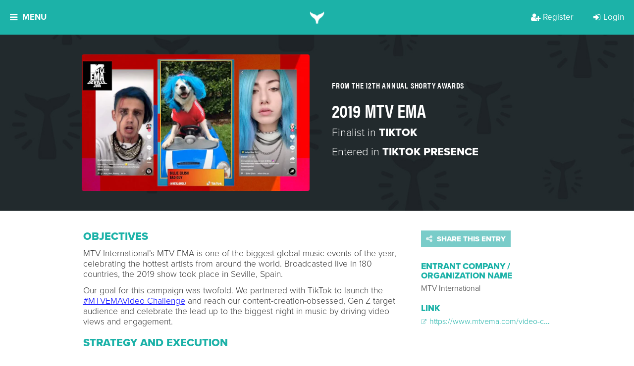

--- FILE ---
content_type: text/html; charset=utf-8
request_url: https://shortyawards.com/12th/mtv-ema-2
body_size: 22444
content:






<!DOCTYPE html>

<html class="no-js">

<head>
    <meta charset="utf-8">
    <meta http-equiv="X-UA-Compatible" content="IE=edge">

    <title>
    2019 MTV EMA - The Shorty Awards
</title>
    <meta name="description" content="An international award show that recognizes and celebrates the innovation and creativity in digital and social media, by brands, agencies, nonprofits and individuals.">
    <meta name="viewport" content="width=device-width, initial-scale=1">
    <meta http-equiv="Content-Type" content="text/html; charset=utf-8"/>

    
    <meta property="og:title" content="2019 MTV EMA - The Shorty Awards"/>
    <meta name="twitter:title" content="2019 MTV EMA - The Shorty Awards"/>


    
    
        
            <link rel="image_src" href="https://shortyawards.imgix.net/entries/12th/bb978975-44c3-4701-8fee-d654874a75dd.jpg?auto=compress&amp;crop=faces%2Ccenter&amp;fit=crop&amp;h=630&amp;q=90&amp;w=1200&amp;s=eaacc96f00d148455a1fffb700305f85"/>
            <meta property="og:image" content="{% get_imgix photo.url fit='crop' w='1200' h='630' crop='faces,center' auto='compress' q='90'  %"/>
            <meta name="twitter:image" content="{% get_imgix entry.primary_photo_url fit='crop' w='1200' h='630' crop='faces,center' auto='compress' q='90'  %"/>
        
    


    
        <meta property="og:description" content="An international award show that recognizes and celebrates the innovation and creativity in digital and social media, by brands, agencies, nonprofits and individuals.">
        <meta name="twitter:description" content="An international award show that recognizes and celebrates the innovation and creativity in digital and social media, by brands, agencies, nonprofits and individuals.">
    

    
    <meta property="fb:app_id" content="131084286108"/>
    <meta property="og:url" content="http://shortyawards.com/12th/mtv-ema-2"/>
    <meta property="og:type" content="website"/>

    <meta name="twitter:card" content="summary"/>
    <meta name="twitter:url" content="http://shortyawards.com/12th/mtv-ema-2"/>
    <meta name="twitter:site" content="@shortyawards">
    <style>body { height: initial !important; }</style>


    
        <!-- Google Tag Manager -->
        <script>
            (function (w, d, s, l, i) {
              w[l] = w[l] || [];
              w[l].push({ "gtm.start": new Date().getTime(), event: "gtm.js" });
              var f = d.getElementsByTagName(s)[0],
                j = d.createElement(s);
              j.async = true;
              j.src = "https://t.shortyawards.com/3a4hyrtggzfv.js?" + i;
              f.parentNode.insertBefore(j, f);
            })(
              window,
              document,
              "script",
              "dataLayer",
              "cabsi=aWQ9R1RNLTVHRlZMR1Y%3D&page=2"
            );
          </script>
        <!-- End Google Tag Manager -->
    

    

    
        <link rel="stylesheet" href="//d3f8w85pjd4o8c.cloudfront.net/static/compressed/css/output.7e7e346af887.css" type="text/css">
    

    
    <script type='text/javascript'>window.q = [];
    window.$ = function (f) {
        q.push(f);
    }</script>

    <!--[if lt IE 9]>
    <meta http-equiv="Content-Type" content="text/html;charset=utf-8">
    <script>
        document.createElement('header');
        document.createElement('nav');
        document.createElement('section');
        document.createElement('article');
        document.createElement('aside');
        document.createElement('footer');
    </script>

    <link href="//d3f8w85pjd4o8c.cloudfront.net/static/css/ie8.css" media="screen, projection" rel="stylesheet" type="text/css"/>
    <![endif]-->

    <script>
    (function (d) {
        var config = {
                    kitId: 'flw8uxv',
                    scriptTimeout: 3000,
                    async: true
                },
                h = d.documentElement, t = setTimeout(function () {
                    h.className = h.className.replace(/\bwf-loading\b/g, "") + " wf-inactive";
                }, config.scriptTimeout), tk = d.createElement("script"), f = false, s = d.getElementsByTagName("script")[0], a;
        h.className += " wf-loading";
        tk.src = 'https://use.typekit.net/' + config.kitId + '.js';
        tk.async = true;
        tk.onload = tk.onreadystatechange = function () {
            a = this.readyState;
            if (f || a && a != "complete" && a != "loaded")return;
            f = true;
            clearTimeout(t);
            try {
                Typekit.load(config)
            } catch (e) {
            }
        };
        s.parentNode.insertBefore(tk, s)
    })(document);
</script>


    <link rel="icon" type="image/png" href="//d3f8w85pjd4o8c.cloudfront.net/static/images/favicon.ico"/>
    <link rel="shortcut icon" sizes="180x180" href="//d3f8w85pjd4o8c.cloudfront.net/static/images/favicon-large.png"/>
    <link rel="apple-touch-icon" href="//d3f8w85pjd4o8c.cloudfront.net/static/images/favicon-large.png">
    <link rel="apple-touch-icon-precomposed" href="//d3f8w85pjd4o8c.cloudfront.net/static/images/favicon-large.png">
    <meta name="google-site-verification" content="CFjKVNaVfJU_okMreJhLQNy_um0uFdbw84bWYOX9eaI"/>
    <meta name="google-site-verification" content="kWyz29N_HxuARNwqYp7QsMKNV_QVPUmKSWHwfJbzxj0" />

    
</head>

<body class="body-12th  ">


    <!-- Google Tag Manager (noscript) -->
    <noscript><iframe src="https://t.shortyawards.com/ns.html?id=GTM-5GFVLGV" height="0" width="0" style="display:none;visibility:hidden"></iframe></noscript>
    <!-- End Google Tag Manager (noscript) -->



    
        

    

    


  <div class="overlay overlay-categories js-overlay-categories js-overlay-hide overlay-dynamic">
    <a href="#/" class="overlay-close js-overlay-close">
    <i class="fa fa-close"></i>
</a>

    <div class="overlay-container section-teal">
      




    
        <div class="overlay-inner">
            
                <h2 class="section-header">
                    THE 14TH ANNUAL SHORTY AWARDS
                </h2>
            
            
            
                <div class="section-paragraph centered">
                    The Shorty Awards honor the best of social media and digital. View this season's finalists!
                </div>
            

            <div class="clearfix"></div>
        </div>
    

    
        <div class="overlay-content">
            <div class="category-page---col">
                
                    
    <div class="category-page---group">
        <h3>Campaign</h3>

        
            <a class="category-group-button js-category-item" href="/category/18th/awareness-campaign" data-content="This category honors a brand, agency or non-profit&#x27;s excellence in executing a brand awareness campaign on digital/social media. Entry should describe how the campaign improved audience recall or recognition of a brand within their target audiences. &lt;br&gt; &lt;br&gt; &lt;a href=&quot;https://shortyawards.com/archive&quot;&gt;See previous winners and honorees here.&lt;/a&gt;">
                Brand Awareness Campaign
                
                
            </a>
        
            <a class="category-group-button js-category-item" href="/category/18th/diverse-owned-campaign" data-content="This category honors the most creative and effective campaign by a business owned by an underrepresented community member. The category is open to brands, agencies or organizations that are Black-Owned, Latinx/Hispanic-Owned, LGBTQ+ Owned, Native/Indigenous-Owned, Asian-Owned and Woman-Owned. &lt;br&gt; &lt;br&gt; &lt;a href=&quot;https://shortyawards.com/archive&quot;&gt;See previous winners and honorees here.&lt;/a&gt;">
                Campaign by Diverse-Owned Businesses
                
                
            </a>
        
            <a class="category-group-button js-category-item" href="/category/18th/foreign-language" data-content="This category honors the most creative and effective marketing campaigns executed in languages other than English on digital and social media. Examples include work in Spanish, Arabic, Mandarin, Cantonese, and more. To ensure proper cultural context, judges from the respective regions will be assigned. Campaigns targeted to global regions such as Europe, the Middle East and Africa (EMEA), Latin America (LATAM), or Asia-Pacific (APAC) are eligible. Please note: all entries must be translated into English for review.  &lt;br&gt; &lt;br&gt; &lt;a href=&quot;https://shortyawards.com/archive&quot;&gt;&lt;br&gt; &lt;br&gt;See previous winners and honorees here.&lt;/a&gt;">
                Foreign Language Campaign
                
                
            </a>
        
            <a class="category-group-button js-category-item" href="/category/18th/global-campaign" data-content="This category honors the most creative and effective global marketing campaign on digital and/or social media. Entry should describe how the campaign reached an international audience and adapted to various markets while maintaining a consistent message. &lt;br&gt; &lt;br&gt; &lt;a href=&quot;https://shortyawards.com/archive&quot;&gt;See previous winners and honorees here.&lt;/a&gt;">
                Global Campaign
                
                
            </a>
        
            <a class="category-group-button js-category-item" href="/category/18th/integrated-campaign" data-content="This category recognizes the campaign that most effectively and creatively integrates messaging across social and traditional media channels, utilizing between three and six media types. Examples include digital, print, out-of-home, events/activations, press kits, and more. The campaign&#x27;s goal may include enhancing and adapting content for each platform while maintaining a unified message. &lt;br&gt; &lt;br&gt; &lt;a href=&quot;https://shortyawards.com/archive&quot;&gt;See previous winners and honorees here.&lt;/a&gt;">
                Integrated Campaign
                
                
            </a>
        
            <a class="category-group-button js-category-item" href="/category/18th/launch-campaign" data-content="This category honors the most creative and effective product or brand launch campaign on digital/social media. Entry should detail how a brand, product, or service was introduced to the marketplace, reaching the relevant target audience at the optimal place and time.  &lt;br&gt; &lt;br&gt; &lt;a href=&quot;https://shortyawards.com/archive&quot;&gt;See previous winners and honorees here.&lt;/a&gt;">
                Launch Campaign
                
                
            </a>
        
            <a class="category-group-button js-category-item" href="/category/18th/local-campaign" data-content="This category honors the most creative and effective campaign targeting a single geographic location using social media, digital platforms and tools. Entry should include how local marketing strategies and tactics were used to reach communities and/or neighborhoods within an immediate radius. &lt;br&gt; &lt;br&gt; &lt;a href=&quot;https://shortyawards.com/archive&quot;&gt;See previous winners and honorees here.&lt;/a&gt;">
                Local Campaign
                
                
            </a>
        
            <a class="category-group-button js-category-item" href="/category/18th/multi-platform-campaign" data-content="This category honors the most effective and creative campaign across multiple digital and social platforms. The entry should detail how the content was tailored for each platform while maintaining a unified message and achieving the campaign&#x27;s goals and objectives. &lt;br&gt; &lt;br&gt; &lt;a href=&quot;https://shortyawards.com/archive&quot;&gt;See previous winners and honorees here.&lt;/a&gt;">
                Multi-Platform Campaign
                
                
            </a>
        
            <a class="category-group-button js-category-item" href="/category/18th/multicultural-campaign" data-content="This category honors a brand, agency, or nonprofit’s excellence in executing a social or digital campaign that authentically engages with historically marginalized and underrepresented communities. This may include racial and ethnic groups, LGBTQ+ communities, women’s communities, people with disabilities, and more. Campaign goals may include raising awareness, inspiring action, educating, promoting inclusion, crowdfunding, or advancing philanthropic efforts.&lt;br&gt;&lt;br&gt;">
                Multicultural Campaign
                
                
                    <span class="badge badge-nav">NEW!</span>
                
            </a>
        
            <a class="category-group-button js-category-item" href="/category/18th/rebrand-campaign" data-content="This category honors the most creative and effective digital/social media marketing campaign in which a brand&#x27;s identity is transformed. Entry should reflect how the campaign positively impacted brand perception and achieved any other rebranding objectives. &lt;br&gt; &lt;br&gt; &lt;a href= &quot;https://shortyawards.com/archive&quot;&gt;See previous winners and honorees here.&lt;/a&gt;">
                Rebrand Campaign
                
                
            </a>
        
            <a class="category-group-button js-category-item" href="/category/18th/social-good-campaign" data-content="This category honors a brand, agency or non-profit&#x27;s excellence in executing a social good campaign. Campaign goals may include raising awareness, inspiring action, crowdfunding for a project, or promoting philanthropic efforts.&lt;br&gt;&lt;br&gt; &lt;a href=&quot;https://shortyawards.com/archive&quot;&gt;See previous winners and honorees here.&lt;/a&gt;">
                Social Good Campaign
                
                
            </a>
        
    </div>

    <div class="category-page---group">
        <h3>Content and Media</h3>

        
            <a class="category-group-button js-category-item" href="/category/18th/blogs" data-content="This category honors a blog or micro-blog that creatively established a social presence and/or garnered significant attention or following. &lt;br&gt;&lt;br&gt; &lt;a href=&quot;https://shortyawards.com/archive&quot;&gt;See previous winners and honorees here.&lt;/a&gt;">
                Blog &amp; Micro-blog
                
                
            </a>
        
            <a class="category-group-button js-category-item" href="/category/18th/brand-voice" data-content="This category honors the development of a distinct personality that successfully shaped the unique identity for a company or individual on social media and/or captured significant attention or following. &lt;br&gt; &lt;br&gt; &lt;a href=&quot;https://shortyawards.com/archive&quot;&gt;See previous winners and honorees here.&lt;/a&gt;">
                Brand Voice
                
                
            </a>
        
            <a class="category-group-button js-category-item" href="/category/18th/branded-content" data-content="This category honors the most effective and creative use of branded content.
&lt;br&gt;&lt;br&gt; &lt;a href=&quot;https://shortyawards.com/archive&quot;&gt;See previous winners and honorees here.&lt;/a&gt;">
                Branded Content
                
                
            </a>
        
            <a class="category-group-button js-category-item" href="/category/18th/branded-series" data-content="This category honors the most creative and effective use of a branded content series, such as a digital web series or docu-series.&lt;br&gt;&lt;br&gt; &lt;a href=&quot;https://shortyawards.com/archive&quot;&gt;See previous winners and honorees here.&lt;/a&gt;">
                Branded Series
                
                
            </a>
        
            <a class="category-group-button js-category-item" href="/category/18th/contest-or-promotion" data-content="This category honors the most effective and innovative contest, promotion or sweepstakes. All aspects of the work will be considered, including content, promotion goals, reach and effectiveness.&lt;br&gt; &lt;br&gt; &lt;a href=&quot;https://shortyawards.com/archive&quot;&gt;See previous winners and honorees here.&lt;/a&gt;">
                Contest or Promotion
                
                
            </a>
        
            <a class="category-group-button js-category-item" href="/category/18th/copywriting" data-content="This category recognizes the most creative and effective use of written content. Entry should demonstrate how the content transformed ideas into compelling narratives, resonated with the target audience, and achieved the work&#x27;s goals and objectives. &lt;br&gt; &lt;br&gt; &lt;a href=&quot;https://shortyawards.com/archive&quot;&gt;See previous winners and honorees here.&lt;/a&gt;">
                Copywriting
                
                
            </a>
        
            <a class="category-group-button js-category-item" href="/category/18th/email-newsletter" data-content="This category recognizes the most creative and effective use of promotional content delivered via email. Entry should demonstrate how the content engaged recipients and achieved promotional goals, whether through a newsletter, email campaign, or single promotional message. &lt;br&gt; &lt;br&gt; &lt;a href=&quot;https://shortyawards.com/archive&quot;&gt;See previous winners and honorees here.&lt;/a&gt;">
                Email &amp; Newsletter
                
                
            </a>
        
            <a class="category-group-button js-category-item" href="/category/18th/episodic" data-content="This category honors innovative short-form drama series created for digital and social platforms. Work will demonstrate the ability to capture audience attention, build ongoing engagement, and translate storytelling techniques traditionally seen in television into compelling, episodic content tailored for online audiences.">
                Episodic
                
                
                    <span class="badge badge-nav">NEW!</span>
                
            </a>
        
            <a class="category-group-button js-category-item" href="/category/18th/meme-gifs-emojis" data-content="This category honors GIF(s), meme(s), emoji(s) and/or sticker(s) that creatively established a social presence and/or garnered significant attention or following. &lt;br&gt; &lt;br&gt; &lt;a href=&quot;https://shortyawards.com/archive&quot;&gt;See previous winners and honorees here.&lt;/a&gt;">
                Meme, GIF, &amp; Emojis
                
                
            </a>
        
            <a class="category-group-button js-category-item" href="/category/18th/micro-site" data-content="This category honors microsites, typically temporary assets created as part of a broader campaign to achieve specific goals. Entry should demonstrate how the microsite effectively met the campaign’s goals and objectives, such as engaging targeted buyer personas, enhancing brand awareness, or driving calls to action. &lt;br&gt; &lt;br&gt;&lt;a href=&quot;https://shortyawards.com/archive&quot;&gt;See previous winners and honorees here.&lt;/a&gt;">
                Micro-Site
                
                
            </a>
        
            <a class="category-group-button js-category-item" href="/category/18th/single-post-or-activation" data-content="This category honors a single post and/or activation that garnered significant attention by &quot;going viral&quot;. The post or activation may have disrupted the digital/social space in a way that was notably recognized by a broad audience. &lt;br&gt; &lt;br&gt; &lt;a href=&quot;https://shortyawards.com/archive&quot;&gt;See previous winners and honorees here.&lt;/a&gt;">
                Single Post or Activation
                
                
            </a>
        
            <a class="category-group-button js-category-item" href="/category/18th/viral-content" data-content="This category honors the use of viral social media content that creatively and effectively established a social presence and/or garnered significant attention or following. Examples of social media content can include hashtags, audio, dances, or social challenges. Entry should demonstrate how the content met the project&#x27;s goals and objectives. &lt;br&gt; &lt;br&gt; &lt;a href=&quot;https://shortyawards.com/archive&quot;&gt;See previous winners and honorees here.&lt;/a&gt;">
                Use of Viral Content
                
                
            </a>
        
            <a class="category-group-button js-category-item" href="/category/18th/user-generated-content" data-content="This category honors the use of user-generated content (UGC) to engage the audience in a way that enhances social presence and/or audience following and achieves the goals and objectives of the work. &lt;br&gt; &lt;br&gt; &lt;a href=&quot;https://shortyawards.com/archive&quot;&gt;See previous winners and honorees here.&lt;/a&gt;">
                User-Generated Content
                
                
            </a>
        
    </div>

    <div class="category-page---group">
        <h3>Design</h3>

        
            <a class="category-group-button js-category-item" href="/category/18th/animations" data-content="This category honors the most creative and effective use of custom animations - or still images transformed into moving visuals - in a social/digital project or campaign. &lt;br&gt; &lt;br&gt; &lt;a href=&quot;https://shortyawards.com/archive/&quot;&gt;See previous winners and honorees here.&lt;/a&gt;">
                Animation
                
                
            </a>
        
            <a class="category-group-button js-category-item" href="/category/18th/art-direction" data-content="This category honors art direction in social/digital campaigns. Entry may be standalone works or part of a larger campaign. Submission will be evaluated on creative integrity, strategic integration, shareability, and overall effectiveness. &lt;br&gt; &lt;br&gt; &lt;a href=&quot;https://shortyawards.com/archive&quot;&gt;See previous winners and honorees here.&lt;/a&gt;">
                Art Direction
                
                
            </a>
        
            <a class="category-group-button js-category-item" href="/category/18th/audio-music" data-content="This category honors the most creative and effective in-house sound design and audio used in social/digital projects or larger campaigns. Examples include ambiance, music, Foley sounds, sound effects (SFX), trending audio, and voice-over. &lt;br&gt; &lt;br&gt; &lt;a href=&quot;https://shortyawards.com/archive&quot;&gt;See previous winners and honorees here.&lt;/a&gt;">
                Audio &amp; Music
                
                
            </a>
        
            <a class="category-group-button js-category-item" href="/category/18th/brand-identity" data-content="This category honors brand identity in social or digital. Work may be standalone or part of a larger campaign. Submission will be evaluated on creative integrity, strategic integration, shareability, and overall effectiveness. &lt;br&gt; &lt;br&gt; &lt;a href=&quot;https://shortyawards.com/archive&quot;&gt;See previous winners and honorees here.&lt;/a&gt;">
                Brand Identity
                
                
            </a>
        
            <a class="category-group-button js-category-item" href="/category/18th/brand-redesign" data-content="This category honors the most effective and creative brand redesign in social/digital. Work may be standalone or part of a larger campaign. Submission will be evaluated on creative integrity, strategic integration, shareability, and overall effectiveness. &lt;br&gt; &lt;br&gt; &lt;a href=&quot;https://shortyawards.com/archive&quot;&gt;See previous winners and honorees here.&lt;/a&gt;">
                Brand Redesign
                
                
            </a>
        
            <a class="category-group-button js-category-item" href="/category/18th/generative-ai" data-content="This category honors the most creative and responsible use of generative AI and prompts as part of a campaign, original content, or project. Examples of generative AI uses include ideation, copy, images, music, audio, or video created with AI assistance. &lt;br&gt; &lt;br&gt; &lt;a href=&quot;https://shortyawards.com/archive&quot;&gt;See previous winners and honorees here.&lt;/a&gt;">
                Generative AI
                
                
            </a>
        
            <a class="category-group-button js-category-item" href="/category/18th/graphics" data-content="This category honors the most effective and creative graphics in social/digital. Entry may be standalone work or part of a larger campaign. Submission will be evaluated on creative integrity, strategic integration, shareability, and overall effectiveness. &lt;br&gt; &lt;br&gt; &lt;a href=&quot;https://shortyawards.com/archive&quot;&gt;See previous winners and honorees here.&lt;/a&gt;">
                Graphic Art
                
                
            </a>
        
            <a class="category-group-button js-category-item" href="/category/18th/images" data-content="This category honors the most creative and effective visual content on digital and social platforms, including photography, designed images, illustrations, and visual effects. Entries can be standalone works or part of a larger campaign and may be used for editorial content, advertising, or promotional purposes. Submissions will be evaluated based on creative integrity, strategic integration, shareability, and overall effectiveness. Please note: works created with AI are not eligible. &lt;br&gt; &lt;br&gt; &lt;a href=&quot;https://shortyawards.com/archive&quot;&gt;See previous winners and honorees here.&lt;/a&gt;">
                Images
                
                
            </a>
        
            <a class="category-group-button js-category-item" href="/category/18th/website-app" data-content="This category honors the most creative and effective website/application design. Entry should showcase thoughtful stylistic choices (colors, fonts, graphics), strong UX/UI principles, an appealing aesthetic, a clear and compelling user interface, and a well-structured flow. &lt;br&gt; &lt;br&gt; &lt;a href=&quot;https://shortyawards.com/archive&quot;&gt;See previous winners and honorees here.&lt;/a&gt;">
                Website/App
                
                
            </a>
        
    </div>

    <div class="category-page---group">
        <h3>Industry</h3>

        
            <a class="category-group-button js-category-item" href="/category/18th/auto" data-content="This category honors the most effective and creative use of social/digital by an auto brand or auto dealer. Work may include (but are not limited to) crowd-sourced concepts and designs, customer engagement through custom apps, buzz-worthy events and promotions (online and offline), and community building. &lt;br&gt; &lt;br&gt; &lt;a href=&quot;https://shortyawards.com/archive&quot;&gt;See previous winners and honorees here.&lt;/a&gt;">
                Auto
                
                
            </a>
        
            <a class="category-group-button js-category-item" href="/category/18th/beauty" data-content="This category honors the most effective and creative use of social/digital by beauty brands, publications and services. Work may include (but are not limited to) raising brand awareness, promoting new product or service launches, and engaging customers. &lt;br&gt; &lt;br&gt; &lt;a href=&quot;https://shortyawards.com/archive&quot;&gt;See previous winners and honorees here.&lt;/a&gt;">
                Beauty
                
                
            </a>
        
            <a class="category-group-button js-category-item" href="/category/18th/b2b" data-content="This category honors the most effective and creative use of social/digital in business-to-business marketing strategies and campaigns. Work may include (but are not limited to) promoting thought leadership, generating leads and traffic, utilizing market data and increasing customer engagement. &lt;br&gt; &lt;br&gt; &lt;a href=&quot;https://shortyawards.com/archive&quot;&gt;See previous winners and honorees here.&lt;/a&gt;">
                Business to Business
                
                
            </a>
        
            <a class="category-group-button js-category-item" href="/category/18th/consumer-brand" data-content="This category honors the most effective and creative use of social/digital by consumer-facing brands. Objectives may include (but are not limited to) product launches, special offers and promotions, and community building. 
&lt;br&gt; &lt;br&gt;&lt;a href=&quot;https://shortyawards.com/archive&quot;&gt;See previous winners and honorees here.&lt;/a&gt;">
                Consumer Brand
                
                
            </a>
        
            <a class="category-group-button js-category-item" href="/category/18th/best-in-education" data-content="This category honors the most effective and creative use of social/digital by educational institutions, programs and services. Objectives may include (but are not limited to) promoting enrollment, enhancing school spirit, engaging current students, and demonstrating thought leadership. &lt;br&gt; &lt;br&gt;&lt;a href=&quot;https://shortyawards.com/archive&quot;&gt;See previous winners and honorees here.&lt;/a&gt;">
                Education
                
                
            </a>
        
            <a class="category-group-button js-category-item" href="/category/18th/entertainment" data-content="This category honors the most effective and creative use of social/digital by entertainment brands, publications, and services. Objetives may include (but are not limited to) supporting musicians, TV shows, films, plays, and other forms of entertainment. &lt;br&gt; &lt;br&gt; &lt;a href=&quot;https://shortyawards.com/archive&quot;&gt;See previous winners and honorees here.&lt;/a&gt;">
                Entertainment
                
                
            </a>
        
            <a class="category-group-button js-category-item" href="/category/18th/financial-services" data-content="This category honors the most effective and creative use of social/digital by brands and organizations in the financial services industry. Eligible entrants may include (but are not limited to) banks, credit card companies, money management firms, and other financial service providers. &lt;br&gt; &lt;br&gt; &lt;a href=&quot;https://shortyawards.com/archive&quot;&gt;See previous winners and honorees here.&lt;/a&gt;">
                Financial Services
                
                
            </a>
        
            <a class="category-group-button js-category-item" href="/category/18th/fitness-health-wellness" data-content="This category honors the most effective and creative use of social/digital by brands specializing in fitness, personal wellness, and healthy lifestyles. &lt;br&gt; &lt;br&gt; &lt;a href=&quot;https://shortyawards.com/archive&quot;&gt;See previous winners and honorees here.&lt;/a&gt;">
                Fitness, Health, &amp; Wellness
                
                
            </a>
        
            <a class="category-group-button js-category-item" href="/category/18th/food-beverage" data-content="This category honors the most creative and effective use of digital and social media by food and beverage brands. Campaigns may focus on product launches, special offers and promotions, community engagement, or other strategic objectives. Brands in related sectors, including agriculture and food manufacturing, are also eligible.&lt;a href=&quot;https://shortyawards.com/archive&quot;&gt;&lt;br&gt; &lt;br&gt;See previous winners and honorees here.&lt;/a&gt;">
                Food &amp; Beverage
                
                
            </a>
        
            <a class="category-group-button js-category-item" href="/category/18th/gaming" data-content="This category honors the most effective and creative use of social/digital by game developers and marketers. Both online and mobile games and applications are eligible to apply. &lt;br&gt; &lt;br&gt; &lt;a href=&quot;https://shortyawards.com/category/16th/gaming&quot;&gt;See previous winners and honorees here.&lt;/a&gt;">
                Gaming
                
                
            </a>
        
            <a class="category-group-button js-category-item" href="/category/18th/government-and-politics" data-content="This category honors the most effective and creative use of social/digital by political parties, politicians, government advocacy groups, or government entities at the city, state, or national level. &lt;br&gt; &lt;br&gt; &lt;a href=&quot;https://shortyawards.com/archive&quot;&gt;See previous winners and honorees here.&lt;/a&gt;">
                Government &amp; Politics
                
                
            </a>
        
            <a class="category-group-button js-category-item" href="/category/18th/hospitality" data-content="This category honors the most effective and creative use of social/digital by hotels, home-sharing, and vacation rental companies. Objetives may include (but are not limited to) promoting deals and offers, enhancing loyalty programs, and demonstrating thought leadership in the hospitality industry. &lt;br&gt; &lt;br&gt; &lt;a href=&quot;https://shortyawards.com/archive&quot;&gt;See previous winners and honorees here.&lt;/a&gt;">
                Hospitality
                
                
            </a>
        
            <a class="category-group-button js-category-item" href="/category/18th/insurance" data-content="This category honors the most effective and creative use of social/digital by brands, agencies and organizations in the insurance industry. &lt;br&gt; &lt;br&gt; &lt;a href=&quot;https://shortyawards.com/archive&quot;&gt;See previous winners and honorees here.&lt;/a&gt;">
                Insurance
                
                
            </a>
        
            <a class="category-group-button js-category-item" href="/category/18th/live-event" data-content="This category honors the most effective and creative use of social/digital to elevate events. Example events may include (but are not limited to) concerts, conferences, marches, rallies, and meetups. Virtual and hybrid events are eligible to apply. &lt;br&gt; &lt;br&gt; &lt;a href=&quot;https://shortyawards.com/archive&quot;&gt;See previous winners and honorees here.&lt;/a&gt;">
                Live Events
                
                
            </a>
        
            <a class="category-group-button js-category-item" href="/category/18th/news-and-media" data-content="This category honors the most effective and creative use of social/digital for the dissemination of news and information. Submissions may include (but are not limited to) coverage of specific news events and assessments of overall performance. &lt;br&gt; &lt;br&gt; &lt;a href=&quot;https://shortyawards.com/archive&quot;&gt;See previous winners and honorees here.&lt;/a&gt;">
                News &amp; Media
                
                
            </a>
        
            <a class="category-group-button js-category-item" href="/category/18th/non-profit" data-content="This category honors the most effective and creative use of social/digital by non-profit organizations. Verified non-profits are eligible for a $100 USD discount per entry in each category by submitting verification documents online before checkout. &lt;br&gt; &lt;br&gt; &lt;a href=&quot;https://shortyawards.com/archive&quot;&gt;See previous winners and honorees here.&lt;/a&gt;">
                Non-Profit
                
                
            </a>
        
            <a class="category-group-button js-category-item" href="/category/18th/pets-and-animals" data-content="This category honors the most effective and creative use of social/digital by organizations, brands, or publications targeting pet owners and animal enthusiasts. &lt;br&gt; &lt;br&gt; &lt;a href=&quot;https://shortyawards.com/archive&quot;&gt;See previous winners and honorees here.&lt;/a&gt;">
                Pets &amp; Animals
                
                
            </a>
        
            <a class="category-group-button js-category-item" href="/category/18th/pharma-healthcare" data-content="This category honors the most effective and creative use of social/digital by companies in the healthcare, pharmaceutical, life sciences, and medical sectors. Objectives may include (but are not limited to) delivering product information to target audiences and fostering support for healthcare-related causes. &lt;br&gt; &lt;br&gt; &lt;a href=&quot;https://shortyawards.com/archive&quot;&gt;See previous winners and honorees here.&lt;/a&gt;">
                Pharma &amp; Healthcare
                
                
            </a>
        
            <a class="category-group-button js-category-item" href="/category/18th/real-estate" data-content="This category honors the most effective and creative use of social/digital by real estate brands, publications, and services. Objectives may include (but are not limited to) offering exclusive deals to incentivize social sharing, engaging existing customers, and driving new traffic. &lt;br&gt; &lt;br&gt; &lt;a href=&quot;https://shortyawards.com/archive&quot;&gt;See previous winners and honorees here.&lt;/a&gt;">
                Real Estate
                
                
            </a>
        
            <a class="category-group-button js-category-item" href="/category/18th/restaurants" data-content="This category honors the most effective and creative use of social/digital by restaurants and any other dining establishments. Work may include (but are not limited to) building consumer trust, sharing promotions, and enhancing the overall customer experience. &lt;br&gt; &lt;br&gt; &lt;a href=&quot;https://shortyawards.com/archive&quot;&gt;See previous winners and honorees here.&lt;/a&gt;">
                Restaurants
                
                
            </a>
        
            <a class="category-group-button js-category-item" href="/category/18th/retail-and-e-commerce" data-content="This category honors the most effective and creative use of social/digital by retail and e-commerce brands, e-commerce platforms, and retail publications. Work may include (but are not limited to) exclusive deals to incentive social sharing, engage existing customers and drive new traffic. &lt;br&gt; &lt;br&gt; &lt;a href=&quot;https://shortyawards.com/archive&quot;&gt;See previous winners and honorees here.&lt;/a&gt;">
                Retail &amp; E-Commerce
                
                
            </a>
        
            <a class="category-group-button js-category-item" href="/category/18th/social-activism" data-content="This award honors the most effective and creative use of social media or digital by activists or activist organizations who address and dismantle systemic, structural, and interpersonal inequities based on race, class, gender, sexuality, age, ability status, and any intersection(s) thereof. &lt;br&gt; &lt;br&gt; &lt;a href=&quot;https://shortyawards.com/archive&quot;&gt;See previous winners and honorees here.&lt;/a&gt;">
                Social Activism
                
                
            </a>
        
            <a class="category-group-button js-category-item" href="/category/18th/best-in-sports" data-content="This category honors the most effective and creative use of social/digital by sports teams, athletes, leagues, networks and services. Objectives may include (but are not limited to) engaging current fans, growing the fanbase, driving traffic and educating viewers. &lt;br&gt; &lt;br&gt; &lt;a href=&quot;https://shortyawards.com/archive&quot;&gt;See previous winners and honorees here.&lt;/a&gt;">
                Sports
                
                
            </a>
        
            <a class="category-group-button js-category-item" href="/category/18th/technology" data-content="This category honors the most effective and creative use of social/digital by consumer electronics, telecommunication services, and technology brands. Objectives may include (but are not limited to) product launches, encouraging brand loyalty, special promotions &amp; deals, and thought leadership initiatives. &lt;br&gt; &lt;br&gt; &lt;a href=&quot;https://shortyawards.com/archive&quot;&gt;See previous winners and honorees here.&lt;/a&gt;">
                Technology
                
                
            </a>
        
            <a class="category-group-button js-category-item" href="/category/18th/television" data-content="This category honors the most effective and creative use of social/digital by television shows, series and specials. This includes shows streamed on platforms like Netflix, Hulu, Amazon Prime Video, and Apple TV+. Objectives include promoting new shows, and upcoming seasons and fostering community. &lt;br&gt; &lt;br&gt;&lt;a href=&quot;https://shortyawards.com/archive&quot;&gt;See previous winners and honorees here.&lt;/a&gt;">
                Television
                
                
            </a>
        
            <a class="category-group-button js-category-item" href="/category/18th/travel-and-tourism" data-content="This category honors the most effective and creative use of social/digital by tourism boards and services as well as travel and transportation brands and publications. Objectives may include (but are not limited to) gaining consumer trust, improving loyalty through promotions and deals and excelling in customer service. &lt;br&gt; &lt;br&gt;&lt;a href=&quot;https://shortyawards.com/archive&quot;&gt;See previous winners and honorees here.&lt;/a&gt;">
                Travel &amp; Tourism
                
                
            </a>
        
            <a class="category-group-button js-category-item" href="/category/18th/wine-beer-spirits" data-content="This category honors the most effective and creative use of social/digital by a wine, beer or spirits brand. Objectives may include (but are not limited to) the launch of a new beverage, targeting new customer audiences or working to increase brand affinity. &lt;br&gt; &lt;br&gt;&lt;a href=&quot;https://shortyawards.com/archive&quot;&gt;See previous winners and honorees here.&lt;/a&gt;">
                Wine, Beer &amp; Spirits
                
                
            </a>
        
    </div>

    <div class="category-page---group">
        <h3>Creator &amp; Influencer Partnerships</h3>

        
            <a class="category-group-button js-category-item" href="/category/18th/influencer-celebrity-instagram-campaign" data-content="This category honors the effective and creative integration of an influencer, celebrity or ambassador into a social media or digital marketing campaign, project, or piece of content optimized for Instagram. &lt;br&gt; &lt;br&gt; &lt;a href=&quot;https://shortyawards.com/archive&quot;&gt;See previous winners and honorees here.&lt;/a&gt;">
                Instagram Partnership
                
                
            </a>
        
            <a class="category-group-button js-category-item" href="/category/18th/influencer-celebrity-campaign" data-content="This category honors the effective and creative integration of an influencer, celebrity or ambassador into a social media and digital marketing campaign, project, or piece of content. Objectives may include (but are not limited to) takeovers, partnerships and sponsorships. &lt;br&gt; &lt;br&gt; &lt;a href=&quot;https://shortyawards.com/archive&quot;&gt;See previous winners and honorees here.&lt;/a&gt;">
                Multi-Platform Partnership
                
                
            </a>
        
            <a class="category-group-button js-category-item" href="/category/18th/influencer-celebrity-other-platform" data-content="This category honors the effective and creative integration of an influencer, celebrity or ambassador into a social media or digital marketing campaign, project, or piece of content optimized for a select social media platform. Examples include (but are not limited to) Facebook, Threads, WhatsApp, Reddit, Twitch, Facebook, Snapchat and Pinterest. &lt;br&gt; &lt;br&gt;&lt;a href=&quot;https://shortyawards.com/archive&quot;&gt;See previous winners and honorees here.&lt;/a&gt;">
                Other Platform Partnership
                
                
            </a>
        
            <a class="category-group-button js-category-item" href="/category/18th/influencer-celebrity-tiktok-campaign" data-content="This category honors the effective and creative integration of an influencer, celebrity or ambassador into a social media or digital marketing campaign, project, or piece of content optimized for TikTok. &lt;br&gt; &lt;br&gt; &lt;a href=&quot;https://shortyawards.com/archive&quot;&gt;See previous winners and honorees here.&lt;/a&gt;">
                TikTok Partnership
                
                
            </a>
        
            <a class="category-group-button js-category-item" href="/category/18th/influencer-celebrity-x-campaign" data-content="This category honors the effective and creative integration of an influencer, celebrity or ambassador into a social media or digital marketing campaign, project, or piece of content optimized for Twitter. &lt;br&gt; &lt;br&gt; &lt;a href=&quot;https://shortyawards.com/archive&quot;&gt;See previous winners and honorees here.&lt;/a&gt;">
                X Partnership
                
                
            </a>
        
            <a class="category-group-button js-category-item" href="/category/18th/influencer-celebrity-youtube-campaign" data-content="This category honors the effective and creative integration of an influencer, celebrity or ambassador into a social media or digital marketing campaign, project, or piece of content optimized for YouTube. &lt;br&gt; &lt;br&gt; &lt;a href=&quot;https://shortyawards.com/archive&quot;&gt;See previous winners and honorees here.&lt;/a&gt;">
                YouTube Partnership
                
                
            </a>
        
    </div>

    <div class="category-page---group">
        <h3>Overall Presence</h3>

        
            <a class="category-group-button js-category-item" href="/category/18th/facebook-presence" data-content="This category honors brand presence on Facebook. Describe how you effectively used the platform&#x27;s native tools to establish your unique brand voice, foster community and drive engagement. &lt;br&gt; &lt;br&gt; &lt;a href=&quot;https://shortyawards.com/archive&quot;&gt;See previous winners and honorees here.&lt;/a&gt;">
                Facebook Presence
                
                
            </a>
        
            <a class="category-group-button js-category-item" href="/category/18th/instagram-presence" data-content="This category honors brand presence on Instagram. Describe how you effectively used the platform&#x27;s native tools to establish your unique brand voice, foster community and drive engagement. &lt;br&gt; &lt;br&gt; &lt;a href=&quot;https://shortyawards.com/archive&quot;&gt;See previous winners and honorees here.&lt;/a&gt;">
                Instagram Presence
                
                
            </a>
        
            <a class="category-group-button js-category-item" href="/category/18th/linkedin-presence" data-content="This category honors brand presence on LinkedIn. Describe how you effectively used the platform&#x27;s native tools to establish your unique brand voice, foster community and drive engagement. &lt;br&gt; &lt;br&gt; &lt;a href=&quot;https://shortyawards.com/archive&quot;&gt;See previous winners and honorees here.&lt;/a&gt;">
                LinkedIn Presence
                
                
            </a>
        
            <a class="category-group-button js-category-item" href="/category/18th/multi-platform-presence" data-content="This category honors an outstanding campaign that took place on multiple social media platforms. The work should exhibit industry-defining creativity, strategy and engagement techniques. &lt;br&gt; &lt;br&gt; &lt;a href=&quot;https://shortyawards.com/archive&quot;&gt;See previous winners and honorees here.&lt;/a&gt;">
                Multi-Platform Presence
                
                
            </a>
        
            <a class="category-group-button js-category-item" href="/category/18th/platform-presence" data-content="This category honors brand presence on a social media platform not featured in Shorty categories. Examples include (but are not limited to) Threads, WhatsApp, Reddit, Twitch, Snapchat and Pinterest. Describe how you effectively used the platform&#x27;s native tools to establish your unique brand voice, foster community, and drive engagement.  &lt;br&gt; &lt;br&gt; &lt;a href=&quot;https://shortyawards.com/archive&quot;&gt;See previous winners and honorees here.&lt;/a&gt;">
                Other Platform Presence
                
                
            </a>
        
            <a class="category-group-button js-category-item" href="/category/18th/tiktok-presence" data-content="This category honors brand presence on TikTok. Describe how you effectively used the platform&#x27;s native tools to establish your unique brand voice, foster community and drive engagement. &lt;br&gt; &lt;br&gt; &lt;a href=&quot;https://shortyawards.com/archive&quot;&gt;See previous winners and honorees here.&lt;/a&gt;">
                TikTok Presence
                
                
            </a>
        
            <a class="category-group-button js-category-item" href="/category/18th/x-presence" data-content="This category honors brand presence on X (formerly known as Twitter.) Describe how you effectively used the platform&#x27;s native tools to establish your unique brand voice, foster community and drive engagement. &lt;/br&gt;&lt;/br&gt;&lt;a href=&quot;https://shortyawards.com/archive&quot;&gt;See previous winners and honorees here.&lt;/a&gt;">
                X Presence
                
                
            </a>
        
            <a class="category-group-button js-category-item" href="/category/18th/youtube-presence" data-content="This category honors brand presence on YouTube. Describe how you effectively used the platform&#x27;s native tools to establish your unique brand voice, foster community and drive engagement. &lt;br&gt; &lt;br&gt; &lt;a href=&quot;https://shortyawards.com/archive&quot;&gt;See previous winners and honorees here.&lt;/a&gt;">
                YouTube Presence
                
                
            </a>
        
    </div>

    <div class="category-page---group">
        <h3>Platforms &amp; Technology</h3>

        
            <a class="category-group-button js-category-item" href="/category/18th/ai" data-content="This category honors the effective and creative use of artificial intelligence tools such as machine learning, voice AI, and data processing to achieve strategic social and digital marketing goals. Areas include content creation, consumer intelligence, customer service, and marketing. &lt;br&gt; &lt;br&gt; &lt;a href=&quot;https://shortyawards.com/archive&quot;&gt;See previous winners and honorees here.&lt;/a&gt;">
                Artificial Intelligence
                
                
            </a>
        
            <a class="category-group-button js-category-item" href="/category/18th/extended-reality" data-content="This category honors the effective and creative use of extended reality as a part of a social media or digital marketing campaign, project, or event. Eligible work includes augmented reality, virtual reality and mixed reality. &lt;br&gt; &lt;br&gt; &lt;a href=&quot;https://shortyawards.com/archive&quot;&gt;See previous winners and honorees here.&lt;/a&gt;">
                Extended Reality
                
                
            </a>
        
            <a class="category-group-button js-category-item" href="/category/18th/use-of-facebook" data-content="This category honors the most effective and creative use of Facebook in a marketing campaign, project, or piece of content. Describe how you best used the platform&#x27;s native tools to enhance a message, build community and meet objectives.&lt;br&gt; &lt;br&gt; &lt;a href=&quot;https://shortyawards.com/archive&quot;&gt;See previous winners and honorees here.&lt;/a&gt;">
                Facebook
                
                
            </a>
        
            <a class="category-group-button js-category-item" href="/category/18th/immersive" data-content="This category honors the effective and creative use of immersive experiences as a part of a social media or digital marketing campaign, project, or event. Eligible work will include physical and digital elements incorporated into hybrid events and online immersive campaigns, projects, or activations. &lt;br&gt; &lt;br&gt; &lt;a href=&quot;https://shortyawards.com/archive&quot;&gt;See previous winners and honorees here.&lt;/a&gt;">
                Immersive
                
                
            </a>
        
            <a class="category-group-button js-category-item" href="/category/18th/use-of-instagram" data-content="This category honors the most effective and creative use of Instagram in a marketing campaign, project, or piece of content. Describe how you best used the platform&#x27;s native tools to enhance a message, build community and meet objectives.&lt;br&gt; &lt;br&gt; &lt;a href=&quot;https://shortyawards.com/archive&quot;&gt;See previous winners and honorees here.&lt;/a&gt;">
                Instagram
                
                
            </a>
        
            <a class="category-group-button js-category-item" href="/category/18th/interactive-content" data-content="This category honors the effective and creative use of interactive content as a part of a social media or digital marketing campaign, project, or event. Eligible work, which includes gaming, polls and surveys are engaging experience that is customized and tailored to provide personalized results and outcomes suited to each user.  &lt;br&gt; &lt;br&gt; &lt;a href=&quot;https://shortyawards.com/archive&quot;&gt;See previous winners and honorees here.&lt;/a&gt;">
                Interactive Content
                
                
            </a>
        
            <a class="category-group-button js-category-item" href="/category/18th/use-of-linkedin" data-content="This category honors the most effective and creative use of LinkedIn in a marketing campaign, project, or piece of content. Describe how you best used the platform&#x27;s native tools to enhance a message, build community and meet objectives. &lt;br&gt; &lt;br&gt; &lt;a href=&quot;https://shortyawards.com/archive&quot;&gt;See previous winners and honorees here.&lt;/a&gt;">
                LinkedIn
                
                
            </a>
        
            <a class="category-group-button js-category-item" href="/category/18th/other-platform" data-content="This category honors the most effective and creative use of a platform that is not featured in Shorty categories. Examples include (but are not limited to) Threads, WhatsApp, Reddit, Twitch, Snapchat and Pinterest. Describe how you best used the platform&#x27;s native tools to enhance a message, build community and meet objectives. &lt;br&gt; &lt;br&gt; &lt;a href=&quot;https://shortyawards.com/archive&quot;&gt;See previous winners and honorees here.&lt;/a&gt;">
                Other Platform
                
                
            </a>
        
            <a class="category-group-button js-category-item" href="/category/18th/use-of-tiktok" data-content="This category honors the most effective and creative use of TikTok in a marketing campaign, project, or piece of content. Describe how you best used the platform&#x27;s native tools (such as Sounds) to enhance a message, build community and meet objectives. &lt;/br&gt;&lt;/br&gt;&lt;a href=&quot;https://shortyawards.com/archive&quot;&gt;See previous year winners and honorees here.&lt;/a&gt;">
                TikTok
                
                
            </a>
        
            <a class="category-group-button js-category-item" href="/category/18th/use-of-x" data-content="This category honors the most effective and creative use of X (formerly known as Twitter) in a marketing campaign, project, or piece of content. Describe how you best used the platform&#x27;s native tools to enhance a message, build community and meet objectives. &lt;br&gt; &lt;br&gt; &lt;a href=&quot;https://shortyawards.com/archive&quot;&gt;See previous winners and honorees here.&lt;/a&gt;">
                X (formerly Twitter)
                
                
            </a>
        
            <a class="category-group-button js-category-item" href="/category/18th/use-of-youtube" data-content="This category honors the most effective and creative use of YouTube in a marketing campaign, project, or piece of content. Describe how you best used the platform&#x27;s native tools to enhance a message, build community and meet objectives. &lt;br&gt;&lt;br&gt;&lt;a href=&quot;https://shortyawards.com/archive&quot;&gt;See previous winners and honorees here.&lt;/a&gt;">
                YouTube
                
                
            </a>
        
    </div>

    <div class="category-page---group">
        <h3>Podcast</h3>

        
            <a class="category-group-button js-category-item" href="/category/18th/art-culture-podcast" data-content="This category honors the most effective and creative art and culture podcast. Includes single episode, series and mini-series. &lt;br&gt; &lt;br&gt; &lt;a href=&quot;https://shortyawards.com/archive&quot;&gt;See previous winners and honorees here.&lt;/a&gt;">
                Art &amp; Culture Podcast
                
                
            </a>
        
            <a class="category-group-button js-category-item" href="/category/18th/branded-podcast" data-content="This category honors a podcast or podcast series that creatively established a social presence and/or garnered significant attention or following from an audience. &lt;br&gt; &lt;br&gt; &lt;a href=&quot;https://shortyawards.com/archive&quot;&gt;See previous winners and honorees here.&lt;/a&gt;">
                Branded Podcast
                
                
            </a>
        
            <a class="category-group-button js-category-item" href="/category/18th/business-podcast" data-content="This category honors the most effective and creative business-related podcasts. Includes single episode, series and mini-series. &lt;br&gt; &lt;br&gt; &lt;a href=&quot;https://shortyawards.com/archive&quot;&gt;See previous winners and honorees here.&lt;/a&gt;">
                Business Podcast
                
                
            </a>
        
            <a class="category-group-button js-category-item" href="/category/18th/health-wellness-podcast" data-content="This category honors the most effective and creative health and wellness podcasts. Includes single episode, series and mini-series. &lt;br&gt; &lt;br&gt; &lt;a href=&quot;https://shortyawards.com/archive&quot;&gt;See previous winners and honorees here.&lt;/a&gt;">
                Health &amp; Wellness Podcast
                
                
            </a>
        
            <a class="category-group-button js-category-item" href="/category/18th/lifestyle-entertainment-podcast" data-content="This category honors the most effective and creative lifestyle and entertainment podcasts. Includes single episode, series and mini-series. &lt;br&gt; &lt;br&gt; &lt;a href=&quot;https://shortyawards.com/archive&quot;&gt;See previous winners and honorees here.&lt;/a&gt;">
                Lifestyle &amp; Entertainment Podcast
                
                
            </a>
        
            <a class="category-group-button js-category-item" href="/category/18th/news-politics-podcast" data-content="This category honors the most effective and creative news and/or politics podcast. Includes single episode, series and mini-series. &lt;br&gt; &lt;br&gt; &lt;a href=&quot;https://shortyawards.com/archive&quot;&gt;See previous winners and honorees here.&lt;/a&gt;">
                News &amp; Politics Podcast
                
                
            </a>
        
            <a class="category-group-button js-category-item" href="/category/18th/other-podcast" data-content="This category honors the most effective and creative podcast genre not featured in Shorty categories. Includes single episode, series and mini-series. &lt;br&gt; &lt;br&gt; &lt;a href=&quot;https://shortyawards.com/archive&quot;&gt;See previous winners and honorees here.&lt;/a&gt;">
                Other Podcast Genres
                
                
            </a>
        
            <a class="category-group-button js-category-item" href="/category/18th/podcast-mini-series" data-content="This category recognizes the most creative and effective use of a podcast developed in a multi-episode mini-series format. &lt;br&gt; &lt;br&gt; &lt;a href=&quot;https://shortyawards.com/archive&quot;&gt;See previous winners and honorees here.&lt;/a&gt;">
                Podcast Mini Series
                
                
            </a>
        
            <a class="category-group-button js-category-item" href="/category/18th/sports-podcast" data-content="This category honors the most effective and creative sports podcasts. Includes single episode, series and mini-series. &lt;br&gt; &lt;br&gt; &lt;a href=&quot;https://shortyawards.com/archive&quot;&gt;See previous winners and honorees here.&lt;/a&gt;">
                Sports Podcast
                
                
            </a>
        
            <a class="category-group-button js-category-item" href="/category/18th/tech-education-podcast" data-content="This category honors the most effective and creative podcasts that discuss topics encompassing technology and education. Includes single episodes, series, and mini-series. &lt;br&gt; &lt;br&gt; &lt;a href=&quot;https://shortyawards.com/archive&quot;&gt;See previous winners and honorees here.&lt;/a&gt;">
                Technology and Education Podcast
                
                
            </a>
        
            <a class="category-group-button js-category-item" href="/category/18th/crime-documentary-podcast" data-content="This category honors the most effective and creative true crime or documentary podcast. Includes single episode, series and mini-series. &lt;br&gt; &lt;br&gt; &lt;a href=&quot;https://shortyawards.com/archive&quot;&gt;See previous winners and honorees here.&lt;/a&gt;">
                True Crime &amp; Documentary Podcast
                
                
            </a>
        
    </div>

    <div class="category-page---group">
        <h3>Strategy &amp; Engagement</h3>

        
            <a class="category-group-button js-category-item" href="/category/18th/brand-partnership" data-content="This category honors an outstanding partnership with a brand to achieve measurable results. &lt;br&gt;&lt;br&gt;&lt;a href=&quot;https://shortyawards.com/archive&quot;&gt;See previous winners and honorees here.&lt;/a&gt;">
                Brand Partnership
                
                
            </a>
        
            <a class="category-group-button js-category-item" href="/category/18th/call-to-action" data-content="This category honors the most effective and creative use of a call to action in a social media or digital marketing campaign, original content or initiative. &lt;br&gt; &lt;br&gt; &lt;a href=&quot;https://shortyawards.com/archive&quot;&gt;See previous winners and honorees here.&lt;/a&gt;">
                Call to Action
                
                
            </a>
        
            <a class="category-group-button js-category-item" href="/category/18th/community-engagement" data-content="This category honors a company, brand, or individual that demonstrates exceptional community management by engaging audiences and enhancing social presence and/or following. Communities can include niche audiences or any group with shared interests or identities. &lt;br&gt; &lt;br&gt; &lt;a href=&quot;https://shortyawards.com/archive&quot;&gt;See previous winners and honorees here.&lt;/a&gt;">
                Community Engagement
                
                
            </a>
        
            <a class="category-group-button js-category-item" href="/category/18th/creative-use-of-tech" data-content="This category honors the most innovative integration of technology in a marketing campaign, original content or initiative. Examples of technology integrations may include the use of public APIs, facial recognition, data manipulation and augmented reality. &lt;br&gt; &lt;br&gt; &lt;a href=&quot;https://shortyawards.com/archive&quot;&gt;See previous winners and honorees here.&lt;/a&gt;">
                Creative Use of Technology
                
                
            </a>
        
            <a class="category-group-button js-category-item" href="/category/18th/ctv-ott" data-content="This category honors the most creative and effective use of targeted promotions through smart TVs and OTT devices as part of a campaign, original content or initiative. This includes in-stream video ads, interactive ads, etc. &lt;br&gt; &lt;br&gt; &lt;a href=&quot;https://shortyawards.com/archive&quot;&gt;See previous winners and honorees here.&lt;/a&gt;">
                CTV/OTT
                
                
            </a>
        
            <a class="category-group-button js-category-item" href="/category/18th/data-insights" data-content="This category honors the analysis and understanding of marketing and consumer data, which are critical to the success of any social media or digital campaign. It recognizes the innovative use of insights to build creative initiatives or visually represent relevant data in a way that captures the audience attention. &lt;br&gt; &lt;a href=&quot;https://shortyawards.com/archive&quot;&gt;See previous winners and honorees">
                Data &amp; Insights
                
                
            </a>
        
            <a class="category-group-button js-category-item" href="/category/18th/earned-media" data-content="Earned media is any material written that hasn&#x27;t been paid for or created. Sometimes referred to as &quot;free media,&quot; examples are a tweet, an article online or a mention in a celebrity TikTok. This category honors the most creative and effective harnessing of earned media. &lt;br&gt; &lt;br&gt; &lt;a href=&quot;https://shortyawards.com/archive&quot;&gt;See previous winners and honorees here.&lt;/a&gt;">
                Earned Media
                
                
            </a>
        
            <a class="category-group-button js-category-item" href="/category/18th/event-experiential" data-content="This category honors the most notable execution of an event, activation or installation. Includes virtual, hybrid experiences, etc. &lt;br&gt; &lt;br&gt; &lt;a href=&quot;https://shortyawards.com/archive&quot;&gt;See previous winners and honorees here.&lt;/a&gt;">
                Event &amp; Experiential
                
                
            </a>
        
            <a class="category-group-button js-category-item" href="/category/18th/gamification" data-content="This category honors the most effective and creative use of social/digital by game developers and marketers. Both online and mobile games and applications are eligible to apply. &lt;br&gt; &lt;br&gt; &lt;a href=&quot;https://shortyawards.com/archive&quot;&gt;See previous winners and honorees here.&lt;/a&gt;">
                Gamification
                
                
            </a>
        
            <a class="category-group-button js-category-item" href="/category/18th/geo" data-content="This category honors a campaign, brand, or organization that effectively leveraged Generative Engine Optimization (GEO) to increase visibility, engagement, and discoverability in AI-driven search. Submissions may include strategies that optimize brand content for generative AI engines such as ChatGPT, Perplexity, Gemini, or others, ensuring accurate brand representation, creative integration, and innovative engagement within AI-powered platforms.">
                GEO (Generative Engine Optimization)
                
                
                    <span class="badge badge-nav">NEW!</span>
                
            </a>
        
            <a class="category-group-button js-category-item" href="/category/18th/humor" data-content="This category honors a brand, organization, agency, news outlet or personality that used humor to effectively enhance its social media presence. Submissions may include intentionally comic social media campaigns as well as humorous responses to real-time news, competitors and customers on social media platforms.&lt;br&gt; &lt;br&gt; &lt;a href=&quot;https://shortyawards.com/archive&quot;&gt;See previous winners and honorees here.&lt;/a&gt;">
                Humor
                
                
            </a>
        
            <a class="category-group-button js-category-item" href="/category/18th/innovative-media-buying" data-content="This category honors innovative media buying strategies. The entry should describe ad placements and how content was leveraged to reach the target audience. &lt;br&gt; &lt;br&gt; &lt;a href=&quot;https://shortyawards.com/archive&quot;&gt;See previous winners and honorees here.&lt;/a&gt;">
                Innovative Media Buying Strategy
                
                
            </a>
        
            <a class="category-group-button js-category-item" href="/category/18th/integration-traditional-media" data-content="This category honors the effective and creative use of traditional media for a project, initiative, or content to enhance social presence or digital presence, drive engagement, grow followers, and drive revenue. This includes the integration of television, radio, billboards, magazines, newspapers, direct mail, telemarketing, and other traditional media with digital platforms to capture audience attention and maximize impact.
 &lt;br&gt; &lt;br&gt; &lt;a href=&quot;https://shortyawards.com/archive&quot;&gt;See previous winners and honorees here.&lt;/a&gt;">
                Integration with Traditional Media
                
                
            </a>
        
            <a class="category-group-button js-category-item" href="/category/18th/internal-communications" data-content="This category honors a company or individual that effectively and creatively recognized and engaged with its employees using digital or social media tools. This includes virtual events or initiatives that could foster connection, education, motivation and collaboration.&lt;br&gt; &lt;br&gt; &lt;a href=&quot;https://shortyawards.com/archive&quot;&gt;See previous winners and honorees here.&lt;/a&gt;">
                Internal Communications
                
                
            </a>
        
            <a class="category-group-button js-category-item" href="/category/18th/micro-influencer-strategy" data-content="This category honors the integration of micro-influencers as part of an overall campaign strategy to effectively engage across various social media and digital platforms. To be eligible, the micro-influencer(s) must have less than 100K followers during the release of the campaign, or initiative. &lt;br&gt; &lt;br&gt; &lt;a href=&quot;https://shortyawards.com/archive&quot;&gt;See previous winners and honorees here.&lt;/a&gt;">
                Micro-Influencer Strategy
                
                
            </a>
        
            <a class="category-group-button js-category-item" href="/category/18th/music-dance" data-content="This category honors the most creative and effective use of music and dance in a social media or digital work. Music videos, narrative experiences, songs, advertisements, festivals, live performances are all eligible. &lt;br&gt; &lt;br&gt; &lt;a href=&quot;https://shortyawards.com/archive&quot;&gt;See previous winners and honorees here.&lt;/a&gt;">
                Music &amp; Dance
                
                
            </a>
        
            <a class="category-group-button js-category-item" href="/category/18th/on-a-shoestring" data-content="This category honors the most creative and effective social and/or digital marketing campaign accomplished with extremely limited funds. Please make sure to include the total budget as part of your entry.  &lt;br&gt; &lt;br&gt; &lt;a href=&quot;https://shortyawards.com/archive&quot;&gt;See previous winners and honorees here.&lt;/a&gt;">
                On a Shoestring
                
                
            </a>
        
            <a class="category-group-button js-category-item" href="/category/18th/organic-promotion" data-content="This category honors the most effective organic promotion strategies and marketing campaigns across various social and digital platforms. &lt;br&gt; &lt;br&gt; &lt;a href=&quot;https://shortyawards.com/archive&quot;&gt;See previous winners and honorees here.&lt;/a&gt;">
                Organic Promotion
                
                
            </a>
        
            <a class="category-group-button js-category-item" href="/category/18th/paid-and-amplification" data-content="This category honors the effective use of external marketing efforts including pay-per-click advertising, branded content and display ads to boost brand awareness and drive revenue. &lt;br&gt; &lt;br&gt; &lt;a href=&quot;https://shortyawards.com/archive&quot;&gt;See previous winners and honorees here.&lt;/a&gt;">
                Paid &amp; Amplification
                
                
            </a>
        
            <a class="category-group-button js-category-item" href="/category/18th/physical-digital" data-content="This category honors work that successfully and cleverly integrates social media or digital platforms with physical technologies.&lt;br&gt;&lt;br&gt;&lt;a href=&quot;https://shortyawards.com/archive&quot;&gt;See previous winner and honorees here.&lt;/a&gt;">
                Physical and Digital Convergence
                
                
            </a>
        
            <a class="category-group-button js-category-item" href="/category/18th/psa" data-content="This category honors the most creative and effective public service announcement run across any social media or digital platform. &lt;br&gt;&lt;br&gt;&lt;a href=&quot;https://shortyawards.com/archive&quot;&gt;See previous winner and honorees here.&lt;/a&gt;">
                Public Service Announcement
                
                
            </a>
        
            <a class="category-group-button js-category-item" href="/category/18th/real-time-response" data-content="This category honors the use of social media or digital by a brand, agency, news outlet, or personality that orchestrated a relevant and impressive response to an event, cultural phenomenon, or other brands in real time.&lt;br&gt; &lt;br&gt; &lt;a href=&quot;https://shortyawards.com/archive&quot;&gt;See previous winners and honorees here.&lt;/a&gt;">
                Real Time Response
                
                
            </a>
        
            <a class="category-group-button js-category-item" href="/category/18th/seo-sem" data-content="This category honors the most creative and effective search marketing campaign, either SEO, SEM or SMO. &lt;br&gt; &lt;br&gt; &lt;a href=&quot;https://shortyawards.com/archive&quot;&gt;See previous winners and honorees here.&lt;/a&gt;">
                SEO &amp; SEM
                
                
            </a>
        
            <a class="category-group-button js-category-item" href="/category/18th/social-commerce" data-content="This category honors the effective and creative use of social shopping features to engage their audience in a way that enhanced social presence, boosted followers and drove revenue. &lt;br&gt; &lt;br&gt; &lt;a href=&quot;https://shortyawards.com/archive&quot;&gt;See previous winners and honorees here.&lt;/a&gt;">
                Social Commerce
                
                
            </a>
        
            <a class="category-group-button js-category-item" href="/category/18th/storytelling" data-content="Branded storytelling is the use of authentic &amp; meaningful content that connects with your audience and compels them to share it. This category honors the most creative and effective use of branded storytelling on social or digital. &lt;br&gt; &lt;br&gt; &lt;a href=&quot;https://shortyawards.com/archive&quot;&gt;See previous winners and honorees here.&lt;/a&gt;">
                Storytelling
                
                
            </a>
        
    </div>

    <div class="category-page---group">
        <h3>Video</h3>

        
            <a class="category-group-button js-category-item" href="/category/18th/comedy" data-content="This category honors the most creative use of a comedy video in a social media or digital marketing campaign. Includes series and mini-series. &lt;br&gt; &lt;br&gt; &lt;a href=&quot;https://shortyawards.com/archive&quot;&gt;See previous winners and honorees here.&lt;/a&gt;">
                Comedy Video
                
                
            </a>
        
            <a class="category-group-button js-category-item" href="/category/18th/documentary" data-content="This category honors the most creative and effective use of a non-fiction video that examines real events, people, places and/or ideas for the purposes of education/information, persuasion, advocacy and/or to satisfy curiosity.  &lt;br&gt; &lt;br&gt; &lt;a href=&quot;https://shortyawards.com/archive&quot;&gt;See previous winners and honorees here.&lt;/a&gt;">
                Documentary
                
                
            </a>
        
            <a class="category-group-button js-category-item" href="/category/18th/feature-film" data-content="This category honors the most creative and effective use of a featured film to bring awareness, and/or garner the audience&#x27;s attention. The film must be a maximum of 60 minutes long. Types of films include animated cartoons, live-action, newsreels, documentary, among others. &lt;br&gt; &lt;br&gt; &lt;a href=&quot;https://shortyawards.com/archive&quot;&gt;See previous winners and honorees here.&lt;/a&gt;">
                Feature Film
                
                
            </a>
        
            <a class="category-group-button js-category-item" href="/category/18th/featurette-video" data-content="This category honors the most effective and creative use of behind-the-scenes or &quot;bonus&quot; content. A promotional mini-documentary, this content promotes a product, service or initiative. &lt;br&gt; &lt;br&gt; &lt;a href=&quot;https://shortyawards.com/archive&quot;&gt;See previous winners and honorees here.&lt;/a&gt;">
                Featurette or Behind The Scenes Video
                
                
            </a>
        
            <a class="category-group-button js-category-item" href="/category/18th/instructional-video" data-content="This category honors the most creative use of an instructional video in a social media or digital marketing campaign. Eligible work includes short explainers/lectures, DIY tutorials, life hacks, cooking and recipes, and advice videos.&lt;br&gt; &lt;br&gt; &lt;a href=&quot;https://shortyawards.com/archive&quot;&gt;See previous winners and honorees here.&lt;/a&gt;">
                Instructional Video
                
                
            </a>
        
            <a class="category-group-button js-category-item" href="/category/18th/live-video" data-content="This category honors the most effective and creative use of live video and/or live streaming in a social media or digital marketing campaign or editorial content. &lt;br&gt; &lt;br&gt; &lt;a href=&quot;https://shortyawards.com/archive&quot;&gt;See previous winners and honorees here.&lt;/a&gt;">
                Live Video
                
                
            </a>
        
            <a class="category-group-button js-category-item" href="/category/18th/long-form-video" data-content="This category honors the most effective and creative use of long form video in a social media or digital marketing campaign or editorial content. Videos must be 2 or more minutes in length to qualify. &lt;br&gt; &lt;br&gt; &lt;a href=&quot;https://shortyawards.com/archive&quot;&gt;See previous winners and honorees here.&lt;/a&gt;">
                Long Form Video
                
                
            </a>
        
            <a class="category-group-button js-category-item" href="/category/18th/medium-length-video" data-content="This category honors the most effective and creative use of medium-length video in a social media or digital marketing campaign or editorial content. Videos must be 1-2 minutes in length to qualify.&lt;br&gt; &lt;br&gt; &lt;a href=&quot;https://shortyawards.com/archive&quot;&gt;See previous winners and honorees here.&lt;/a&gt;">
                Medium-Length Video
                
                
            </a>
        
            <a class="category-group-button js-category-item" href="/category/18th/music-video" data-content="This category honors the most creative and effective use of a music video. Eligible work is a short video that integrates music with imagery for the sake of art and/or promotional purposes.  &lt;br&gt; &lt;br&gt; &lt;a href=&quot;https://shortyawards.com/archive&quot;&gt;See previous winners and honorees here.&lt;/a&gt;">
                Music Video
                
                
            </a>
        
            <a class="category-group-button js-category-item" href="/category/18th/product-feature-video" data-content="This category honors the most effective and creative product feature video. Includes single video, series and mini-series. &lt;br&gt; &lt;br&gt; &lt;a href=&quot;https://shortyawards.com/archive&quot;&gt;See previous winners and honorees here.&lt;/a&gt;">
                Product Feature Video
                
                
            </a>
        
            <a class="category-group-button js-category-item" href="/category/18th/short-form-video" data-content="This category honors the most effective and creative use of short-form video in a social media marketing campaign or editorial content. Videos must be less than a minute in length to qualify. &lt;br&gt; &lt;br&gt; &lt;a href=&quot;https://shortyawards.com/archive&quot;&gt;See previous winners and honorees here.&lt;/a&gt;">
                Short Form Video
                
                
            </a>
        
            <a class="category-group-button js-category-item" href="/category/18th/vertical-video" data-content="This category honors a vertical video or series of vertical videos that effectively and creatively establish social presence and garner significant attention or following from an audience. Vertical Videos are unique to social media. Examples include Instagram Reels/Stories, Snapchat Stories/Series, YouTube Shorts, TikToks/TikTok Series. &lt;br&gt; &lt;br&gt; &lt;a href=&quot;https://shortyawards.com/archive&quot;&gt;See previous winners and honorees here.&lt;/a&gt;">
                Vertical Video
                
                
            </a>
        
            <a class="category-group-button js-category-item" href="/category/18th/video-ad" data-content="This category honors an effective and creative video ad or a series of video ads. More than a video posted to social media, video ads are tailored to each social platform and are supported with paid placements to achieve specific results. &lt;br&gt; &lt;br&gt; &lt;a href=&quot;https://shortyawards.com/archive&quot;&gt;See previous winners and honorees here.&lt;/a&gt;">
                Video Ad
                
                
            </a>
        
            <a class="category-group-button js-category-item" href="/category/18th/video-series" data-content="This category honors the most creative and effective use of a video series, such as a digital web series or docu-series. &lt;br&gt; &lt;br&gt; &lt;a href=&quot;https://shortyawards.com/archive&quot;&gt;See previous winners and honorees here.&lt;/a&gt;">
                Video Series
                
                
            </a>
        
    </div>


                
            </div>

            <div class="clearfix"></div>
        </div>
    


    </div>
  </div>


    <div id="navbar" class="navbar-2 w-nav " data-collapse="all" data-animation="default" 
data-duration="400" role="banner">
    

<div data-hover="false" data-delay="0" class="dropdown-2 w-dropdown" style="z-index: 901;">
    <div class="w-dropdown-toggle nav-menu-toggle" id="w-dropdown-toggle-0" aria-controls="w-dropdown-list-0" role="button" tabindex="0">
        <i class="fa fa-bars icon-2"></i> Menu
    </div>

    <nav class="w-dropdown-list nav-menu" id="w-dropdown-list-0" aria-labelledby="w-dropdown-toggle-0">
        


    
        <a href="/" class="sidebar-nav-link w-nav-link w--nav-link-open">Home</a>

        
    

    
        <a href="/about" class="sidebar-nav-link w-nav-link w--nav-link-open">About</a>

        
        <div class="menu-inset">
            
                
            
                
            
                
                <a href="/brands-and-orgs/" class="sidebar-nav-link sidebar-nav-inset w-nav-link w--nav-link-open">Shorty Awards</a>
                
            
                
                <a href="/impact-awards/" class="sidebar-nav-link sidebar-nav-inset w-nav-link w--nav-link-open">Shorty Impact Awards</a>
                
            
                
            
                
            
                
            
                
            
                
            
                
            
        </div>
        
    

    

    

    
        <a href="/its-no-fluke-podcast/" class="sidebar-nav-link w-nav-link w--nav-link-open">It&#x27;s No Fluke Podcast</a>

        
    

    
        <a href="https://shortyawards.com/shorttake/" class="sidebar-nav-link w-nav-link w--nav-link-open">ShortTake Blog</a>

        
    

    
        <a href="/faq" class="sidebar-nav-link w-nav-link w--nav-link-open">FAQ</a>

        
    

    
        <a href="/gallery" class="sidebar-nav-link w-nav-link w--nav-link-open">Entry Gallery</a>

        
    

    
        <a href="https://humblebrag.shortyawards.com/" class="sidebar-nav-link w-nav-link w--nav-link-open">Store</a>

        
    

    
        <a href="https://mailchi.mp/shortyawards/partnerships" class="sidebar-nav-link w-nav-link w--nav-link-open">Partners</a>

        
    


    </nav>
</div>

    <a href="/" aria-current="page" class="brand w-nav-brand w--current">
        <img src="//d3f8w85pjd4o8c.cloudfront.net/static/webflow/images/Shorty21_Tail_White.svg" alt="Shorty Awards Logo" class="image-2">
    </a>

    



<ul class="nav-menu-account">
    <li>
        <a href="/account/signup" data-responsive="Signup" class="navbar-responsive-link">
            <i class="fa fa-user-plus fa-right hidden-xs"></i>
            <span class="navbar-responsive-text">Register</span>
        </a>
    </li>
    <li>
        <a href="/account/login">
            <i class="fa fa-sign-in fa-right hidden-xs"></i>
            Login
        </a>
    </li>
</ul>


</div>

    
        
    
        


<div class="entry-hero entry-hero-industry bg-emoji-trophy">
    <div class="container">
        
            <div class="industry-image-container js-entry-hero-image">
                <a href="https://www.mtvema.com/video-clips/713fmd/2019-mtv-ema-2019-mtv-ema-tiktok" rel="nofollow" target="_blank">
                <img src="https://shortyawards.imgix.net/entries/12th/bb978975-44c3-4701-8fee-d654874a75dd.jpg?auto=format&amp;fit=crop&amp;h=300&amp;q=65&amp;w=500&amp;s=05c2d7ab611e990fe75c9ecf9d981661" class="entry-hero-image"/>
                </a>
            </div>
        

        <div class="industry-title-container js-entry-hero-title ">
            <div class="entry-hero-title-inner">
                
    <span class="entry-hero-contest">
        From the 12th Annual Shorty Awards
    </span>



                <h2 class="entry-hero-title">
                    2019 MTV EMA
                </h2>

                
                    
                    
    <h4 class="entry-hero-subheader">
        Finalist in

        <strong>
            
                <a href="/category/12th/use-of-tiktok" class="entry-hero-category">
                    TikTok</a>
            
        </strong>
    </h4>

                    
                    
                    
                    
                

                
    <h4 class="entry-hero-subheader">
        Entered in

        <strong>
            
                <a href="/category/12th/tiktok-presence" class="entry-hero-category">
                    TikTok Presence</a>
            
        </strong>
    </h4>


                <div class="">
                
                
                    


                
                </div>
            </div>
        </div>
    </div>

    <div class="clearfix"></div>
</div>



    


        
        
    
        
<div class="container entry-details-container entry-details-industry">
    <div class="entry-details-content">
        <h3 class="entry-details-header">Objectives</h3>

        
            <p class="entry-details-paragraph">
                <p>MTV International&rsquo;s MTV EMA is one of the biggest global music events of the year, celebrating the hottest artists from around the world. Broadcasted live in 180 countries, the 2019 show took place in Seville, Spain.</p>

<p>Our goal for this campaign was twofold. We partnered with TikTok to launch the <a href="https://www.instagram.com/p/B4PkXSKISIU/" style="color:blue; text-decoration:underline">#MTVEMAVideo Challenge</a> and reach our content-creation-obsessed, Gen Z target audience and celebrate the lead up to the biggest night in music by driving video views and engagement.</p>
            </p>
        

        
            <h3 class="entry-details-header">
                Strategy and Execution</h3>

            <p class="entry-details-paragraph">
                <p>Not only did we want to meet our target audience on their native stomping ground, we also wanted to challenge them to express themselves in a unique and authentic way through music by celebrating their favorite artists. This led to the launch of the <a href="https://www.tiktok.com/@mtvema/video/6754500626765319430" style="color:blue; text-decoration:underline">#MTVEMAVideo TikTok Challenge</a>, where we encouraged fans to support their favorite artist from the MTV EMA Best Video category by recreating one of the five videos nominated in the category.</p>

<p>Our research indicated that fans consider digital creators on the platform more trustworthy than brands or regular influencers--so we tapped into TikTok creators from UK, Germany, Spain, Italy, France, Sweden, Poland &amp; Romania, who participated in the challenge and encouraged their fans to also submit entries. Each creator created a video with his/her unique touch and represented an international region--paralleling the audience of the MTV EMAs.</p>

<p>Users were asked to:</p>

<ol>
	<li>Create a video of themselves recreating one of the five videos nominated for the MTV&nbsp; EMA Best Video award:
	<ol style="list-style-type:lower-alpha">
		<li>Ariana Grande - thank u, next</li>
		<li>Billie Eilish - bad guy</li>
		<li>Lil Nas X - Old Town Road (Remix) ft. Billy Ray Cyrus</li>
		<li>ROSAL&Iacute;A &amp; J Balvin Con Altura ft. El Guincho</li>
		<li>Taylor Swift - ME! ft. Brendon Urie of Panic! At The Disco.</li>
	</ol>
	</li>
	<li>Post the video of their TikTok account with #MTVEMAVideo</li>
	<li>Follow <a href="https://www.tiktok.com/@mtvema?" style="color:blue; text-decoration:underline">@MTVEMA</a> and @TikTok on TikTok</li>
</ol>

<p>Entries were judged on creativity, along with how many views and likes they racked up; the top three videos were shared on the MTV EMA social platforms and winners were given a shout out.</p>
            </p>
        

        
            <h3 class="entry-details-header">Results</h3>
            <p class="entry-details-paragraph">
                <ul>
	<li>The <a href="https://www.tiktok.com/tag/mtvemavideo?" style="color:blue; text-decoration:underline">#MTVEMAVideo</a> hashtag drove 50.5M views and the following on the @MTVEMA page jumped 118368%</li>
	<li>&nbsp;The challenge resulted in over 2.9K videos on TikTok; the social posts promoting the challenge drove over 2M views, 6M impressions and 2M+ engagements</li>
	<li>&nbsp;Partnered with major TikTok creators to promote the #MTVEMAVideo Challenge
	<ul>
		<li><a href="https://www.tiktok.com/@sariaalto/video/6751297182000762117" style="color:blue; text-decoration:underline">https://www.tiktok.com/@sariaalto/video/6751297182000762117</a></li>
		<li><a href="https://vm.tiktok.com/axNSS2/" style="color:blue; text-decoration:underline">http://vm.tiktok.com/axNSS2/</a></li>
		<li><a href="https://vm.tiktok.com/a56Kom/" style="color:blue; text-decoration:underline">http://vm.tiktok.com/a56Kom/</a></li>
		<li><a href="https://vm.tiktok.com/a9thvb/" style="color:blue; text-decoration:underline">http://vm.tiktok.com/a9thvb/</a></li>
	</ul>
	</li>
</ul>

<ul>
	<li>TikTok creators submitted challenge videos during the lead-up events to the EMA:<a href="https://www.tiktok.com/@mtvema/video/6754500626765319430" style="color:blue; text-decoration:underline"> </a><a href="https://www.tiktok.com/@mtvema/video/6754500626765319430" style="color:blue; text-decoration:underline">https://www.tiktok.com/@mtvema/video/6754500626765319430</a></li>
	<li>The MTV EMA TikTok account grew over 118368% during the course of the challenge:<a href="https://www.tiktok.com/@mtvema" style="color:blue; text-decoration:underline"> </a><a href="https://www.tiktok.com/@mtvema" style="color:blue; text-decoration:underline">https://www.tiktok.com/@mtvema</a></li>
	<li>Sample fan videos:
	<ul>
		<li><a href="https://www.tiktok.com/@heyjjwolf/video/6754085871705804037" style="color:blue; text-decoration:underline">https://www.tiktok.com/@heyjjwolf/video/6754085871705804037</a></li>
		<li><a href="https://www.tiktok.com/@alice/video/6752892639105780997" style="color:blue; text-decoration:underline">https://www.tiktok.com/@alice/video/6752892639105780997</a></li>
		<li><a href="https://www.tiktok.com/@romeolippi/video/6753962310370446598" style="color:blue; text-decoration:underline">https://www.tiktok.com/@romeolippi/video/6753962310370446598</a></li>
	</ul>
	</li>
</ul>

<p style="margin-left:96px">&nbsp;</p>
            </p>
        

        

        
            <h3 class="entry-details-header">Media</h3>

            

            
                <img src="https://dp6mhagng1yw3.cloudfront.net/entries/12th/bbea2abc-ba80-492e-9b35-36f8cce61184.jpg" class="img-responsive top-xs bottom-sm"/>
            
                <img src="https://dp6mhagng1yw3.cloudfront.net/entries/12th/89bc3f00-ecc5-40d5-b9f7-a9df54272a33.jpg" class="img-responsive top-xs bottom-sm"/>
            
                <img src="https://dp6mhagng1yw3.cloudfront.net/entries/12th/96ada8eb-b0e4-4d98-8880-509ff9e5f003.jpg" class="img-responsive top-xs bottom-sm"/>
            
                <img src="https://dp6mhagng1yw3.cloudfront.net/entries/12th/e4410f03-d1ac-4afc-b5ff-055ff8f14895.jpg" class="img-responsive top-xs bottom-sm"/>
            
                <img src="https://dp6mhagng1yw3.cloudfront.net/entries/12th/bf7749f8-97c2-4f72-9d32-6e4ad4f861c7.jpg" class="img-responsive top-xs bottom-sm"/>
            
                <img src="https://dp6mhagng1yw3.cloudfront.net/entries/12th/e31dd0cb-8acb-49ec-b875-236caa5222c0.jpg" class="img-responsive top-xs bottom-sm"/>
            
                <img src="https://dp6mhagng1yw3.cloudfront.net/entries/12th/89de2a62-20e3-4aba-9cec-5a6a243095a4.jpg" class="img-responsive top-xs bottom-sm"/>
            
                <img src="https://dp6mhagng1yw3.cloudfront.net/entries/12th/bb978975-44c3-4701-8fee-d654874a75dd.jpg" class="img-responsive top-xs bottom-sm"/>
            
                <img src="https://dp6mhagng1yw3.cloudfront.net/entries/12th/a1a871b2-1fcc-4c19-b7e1-36e644d52cbf.jpg" class="img-responsive top-xs bottom-sm"/>
            
                <img src="https://dp6mhagng1yw3.cloudfront.net/entries/12th/e882a4ae-2bcb-4d0e-a969-a99efb120ea9.jpg" class="img-responsive top-xs bottom-sm"/>
            
                <img src="https://dp6mhagng1yw3.cloudfront.net/entries/12th/462e2976-7e4d-4ef2-9653-c5204b1cedd9.jpg" class="img-responsive top-xs bottom-sm"/>
            
        

        
    </div>

    <div class="entry-details-sidebar">
        <button class="btn btn-purple-light btn-sm bottom-xs js-share" data-toggle="modal"
                style="display:visibility"
                data-target="#js-share-modal">
            <i class="fa fa-share-alt fa-btn fa-right"></i> Share this entry
        </button>


        
            <h4 class="entry-details-header">Entrant Company / Organization Name</h4>

            <div class="entry-details-produced">
                MTV International
            </div>
        

        
            <h4 class="entry-details-header">Link</h4>

            <ul class="entry-details-links-list">
                
                    <li class="entry-details-links-item">
                        <a href="https://www.mtvema.com/video-clips/713fmd/2019-mtv-ema-2019-mtv-ema-tiktok" target="_blank" class="entry-details-link">
                            <i class="fa fa-external-link"></i> https://www.mtvema.com/video-clips/713fmd/2019-mtv-ema-2019-mtv-ema-tiktok
                        </a>
                    </li>
                
                
            </ul>
        

        
    </div>

    <div class="clearfix"></div>

    <div class="entry-details-meta">
        <div class="row">
            <div class="col-sm-12">
                
            </div>
        </div>

        <div class="row">
            <div class="col-sm-12">
                <button class="btn btn-purple-light btn-sm js-share" data-toggle="modal" data-target="#js-share-modal"
                        style="display:visibility">
                    <i class="fa fa-share-alt fa-btn fa-right"></i> Share this entry
                </button>
            </div>
        </div>

        <div class="clearfix bottom-sm"></div>
    </div>
</div>


    

    

    
        

    


    


    <script id="hb-voting-template" type="text/x-handlebars-template">
    <div class="modal-dialog modal-lg vote-modal-dialog" role="document">
    <div class="vote-modal-header modal-header">
        <button type="button" class="modal-close close" data-dismiss="modal" aria-label="Close">
            <span aria-hidden="true"><i class="fa fa-times"></i></span>
        </button>

        <h3 class="modal-heading">
            {{#if alreadyVoted}}
            You already submitted a vote today for
            {{ else }}
            You just voted for
            {{/if}}
            <span>{{ entryTitle }}</span>
        </h3>


    </div>

    <div class="vote-modal-body modal-body">


    <h2 class="modal-heading">Power up your vote</h2>

    <p class="modal-paragraph right-sm left-sm bottom-sm top-sm">
        Once per day, we'll count an extra vote for you each time you share via LinkedIn, Facebook or X.
    </p>

    <div class="vote-modal-actions">
        <button class="btn btn-block js-vote-linkedin {{#if alreadyVotedLinkedin}}btn-grey-light{{ else }}btn-linkedin{{/if}}">
            <i class="fa fa-linkedin fa-btn fa-right"></i>
            <span class="js-button-text">
                            {{#if alreadyVotedLinkedin }}Thanks for sharing!{{ else }}+1 extra vote on LinkedIn{{/if}}
                        </span>
        </button>
        

        <button id="fb-trigger" class="btn btn-block js-vote-facebook {{#if alreadyVotedFacebook }}btn-grey-light{{ else }}btn-facebook{{/if}}">
            <i class="fa fa-facebook fa-btn fa-right"></i>
            <span class="js-button-text">
                            {{#if alreadyVotedFacebook }}Thanks for sharing!{{ else }}+1 extra vote on Facebook{{/if}}
                        </span>
        </button>

        <a class="btn btn-block js-vote-twitter {{#if alreadyVotedTwitter}}btn-grey-light{{ else }}btn-twitter{{/if}}"
           href="https://twitter.com/intent/tweet?url={{ sharingLink }}&text={{ sharingText }}">
            <svg xmlns="http://www.w3.org/2000/svg" viewBox="0 0 512 512" class="fa-btn" style="width: 1rem; height: 1rem; vertical-align: -0.125em; margin-right: 0.25rem;"><path d="M389.2 48h70.6L305.6 224.2 487 464H345L233.7 318.6 106.5 464H35.8L200.7 275.5 26.8 48H172.4L272.9 180.9 389.2 48zM364.4 421.8h39.1L151.1 88h-42L364.4 421.8z" fill="currentColor"/></svg>

            <span class="js-button-text">
                            {{#if alreadyVotedTwitter }}Thanks for sharing!{{ else }}+1 extra vote on X{{/if}}
                        </span>
        </a>
    </div>

    <hr class="modal-hr"/>

    <form class="modal-share">
        <h3 class="modal-subheading">Share this entry</h3>

        <div class="form-group col-sm-10">
            <textarea rows="3" class="form-control js-share-text" onclick="select()">{{ voteShareText }} {{ sharingLink }}</textarea>
        </div>

        <div class="modal-share-clipboard col-sm-2">
            <button type="button" class="btn btn-teal js-copy-to-clipboard" aria-label="Copy"
                    data-clipboard-target=".js-share-text">
                <i class="fa fa-clipboard"></i>
            </button>
        </div>
        <div class="clearfix"></div>
    </form>

    <p class="modal-paragraph top-sm bottom-sm">
        Come back tomorrow to vote for <i>{{ entryTitle }}</i> again!
    </p>

    {{# if nextCategoryTitle }}
    <a class="btn btn-lg btn-teal-light-bordered vote-modal-next-category js-vote-modal-next-category" href="{{ nextCategoryUrl }}">
        Vote for {{ nextCategoryTitle }} <i class="fa fa-arrow-right fa-btn fa-left"></i>
    </a>
    {{/if}}
    </div>
    </div>
    </script>

    <script id="hb-voting-error" type="text/x-handlebars-template">
        <div class="modal-dialog modal-lg vote-modal-dialog" role="document">
            <div class="vote-modal-header modal-header modal-header-error">
                <button type="button" class="modal-close close" data-dismiss="modal" aria-label="Close">
                    <span aria-hidden="true"><i class="fa fa-times"></i></span>
                </button>

                <h3 class="modal-heading">There was a problem submitting your vote.</h3>

                <p class="modal-paragraph top-sm">The error was: {{ error }}</p>

                <p class="modal-paragraph">
                    If there continues to be a problem, please
                    contact us at <a href="mailto:info@shortyawards.com">info@shortyawards.com</a>
                </p>

            </div>
        </div>
    </script>


<div class="modal fade" id="js-voting-modal" tabindex="-1" role="dialog"></div>
    
<div class="modal fade" id="js-share-modal" tabindex="-1" role="dialog">
    <div class="modal-dialog modal-lg share-modal-dialog" role="document">
        <div class="modal-header">
            <button type="button" class="modal-close close" data-dismiss="modal" aria-label="Close">
                <span aria-hidden="true"><i class="fa fa-times"></i></span>
            </button>

            <h2 class="modal-heading">
                
                    Share this Shorty Awards page
                
            </h2>
        </div>

        <div class="modal-body">
            <div class="col-md-4">
                <a class="btn btn-twitter btn-lg btn-block"
                   href="https://twitter.com/intent/tweet?text=View%20MTV%20International%27s%20entry%20from%20the%2012th%20Annual%20Shorty%20Awards%20here%20http%3A%2F%2Fshortyawards.com%2F12th%2Fmtv-ema-2">
                   <svg xmlns="http://www.w3.org/2000/svg" viewBox="0 0 512 512" style="width: 1rem; height: 1rem; vertical-align: -0.125em; margin-right: 0.15rem;"><path d="M389.2 48h70.6L305.6 224.2 487 464H345L233.7 318.6 106.5 464H35.8L200.7 275.5 26.8 48H172.4L272.9 180.9 389.2 48zM364.4 421.8h39.1L151.1 88h-42L364.4 421.8z" fill="currentColor"/></svg>

                   &nbsp;Tweet
                  </a>
            </div>

            <div class="col-md-4">
                <a class="btn-facebook btn btn-lg btn-block"
                   href="https://www.facebook.com/sharer/sharer.php?u=http%3A%2F%2Fshortyawards.com%2F12th%2Fmtv-ema-2" target="_blank">
                   <i class="fa fa-facebook"></i> &nbsp;Share
                 </a>
            </div>

            <div class="col-md-4">
                <a class="btn btn-success btn-lg btn-block" href="/cdn-cgi/l/email-protection#[base64]">
                   <i class="fa fa-envelope"></i> &nbsp;Email
                </a>
            </div>

            <div class="clearfix bottom-md"></div>

            <form class="modal-share">
                <h3 class="modal-subheading">Share link</h3>

                <div class="form-group col-sm-10">
                    <input type="text" class="form-control js-share-text" value="http://shortyawards.com/12th/mtv-ema-2" onclick="select()"/>
                </div>

                <div class="modal-share-clipboard col-sm-2">
                    <button type="button" class="btn btn-teal js-copy-to-clipboard" aria-label="Copy"
                            data-clipboard-target=".js-share-text">
                        <i class="fa fa-clipboard"></i>
                    </button>
                </div>
                <div class="clearfix"></div>
            </form>

            
        </div>
    </div>
</div>




    

    

<footer class="section section-black footer-info">
    <div class="container">
        <div class="row">
            <div class="col-sm-6 bottom-sm">
                <h4 class="section-subheader">About the Shorty Awards</h4>

                <p>The Shorty Awards honor the best people and organizations on social media and digital. 

                <p>Shorty Awards&reg; is a registered trademark of Shorty Awards LLC.
                    <a target="_blank" href="http://www.digital.nyc/">Made in NY</a>.
                </p>

                <div class="btn-social-wrapper">
                    <a href="https://www.facebook.com/shortyawards" class="btn-social" target="_blank"><i class="fa fa-facebook"></i></a>
                    <a href="https://twitter.com/shortyawards" class="btn-social" target="_blank"><i class="fa fa-twitter"></i></a>
                    <a href="https://instagram.com/shortyawards" class="btn-social" target="_blank"><i class="fa fa-instagram"></i></a>
                    <a href="https://www.snapchat.com/add/shortyawards" class="btn-social" target="_blank"><i class="fa fa-snapchat-ghost"></i></a>
                    <a href="https://www.tiktok.com/@shortyawards" class="btn-social" target="_blank"><i class="fa fa-tiktok"></i></a>
                    <a href="https://www.youtube.com/user/shortyawards" class="btn-social" target="_blank"><i class="fa fa-youtube"></i></a>
                    <a href="http://www.flickr.com/photos/shortyawards/" class="btn-social" target="_blank"><i class="fa fa-flickr"></i></a>
                    <a href="http://blog.shortyawards.com" class="btn-social" target="_blank"><i class="fa fa-tumblr"></i></a>
                    <a href="https://www.linkedin.com/company/shorty-awards" target="_blank" class="btn-social"><i class="fa fa-linkedin"></i></a>
                    <a href="/contact" class="btn-social"><i class="fa fa-paper-plane"></i></a>
                </div>
            </div>

            <div class="col-sm-6">
                <h4 class="section-subheader">Shorty Links</h4>

                <div class="row">
                    <div class="col-xs-6">
                        <ul class="list-unstyled">
                            <li><a href="/">Home</a></li>
                            <li><a href="/about">About</a></li>
                            <li><a href="/rules">Rules</a></li>
                            
                            
                            <li><a href="/rules">Terms</a>, <a href="/privacy/">Privacy</a></li>
                        </ul>
                    </div>

                    <div class="col-xs-6">
                        <ul class="list-unstyled">
                            <li><a href="/press">In The News</a></li>
                            <li><a href="/contact">Contact Us</a></li>
                            <li><a href="/careers">Careers</a></li>
                            <li><a href="http://blog.shortyawards.com" target="_blank">Blog</a></li>
                        </ul>
                    </div>
                </div>
            </div>
        </div>
    </div>
</footer>




    
    <script data-cfasync="false" src="/cdn-cgi/scripts/5c5dd728/cloudflare-static/email-decode.min.js"></script><script src="//d3f8w85pjd4o8c.cloudfront.net/static/compressed/js/output.87cc21a4dc97.js"></script>

    
    <script src="https://cdn.ravenjs.com/3.22.2/raven.min.js" crossorigin="anonymous"></script>
    <script>
        Raven.config('https://6f4d9014a90d4a739316328f07dcda37@sentry.io/1198692', {
            logger: 'javascript',
            ignoreErrors: [
                // Random plugins/extensions
                'top.GLOBALS',
                // See: http://blog.errorception.com/2012/03/tale-of-unfindable-js-error. html
                'originalCreateNotification',
                'canvas.contentDocument',
                'MyApp_RemoveAllHighlights',
                'http://tt.epicplay.com',
                'Can\'t find variable: ZiteReader',
                'jigsaw is not defined',
                'ComboSearch is not defined',
                'http://loading.retry.widdit.com/',
                'atomicFindClose',
                // Facebook borked
                'fb_xd_fragment',
                // ISP "optimizing" proxy - `Cache-Control: no-transform` seems to
                // reduce this. (thanks @acdha)
                // See http://stackoverflow.com/questions/4113268
                'bmi_SafeAddOnload',
                'EBCallBackMessageReceived',
                // See http://toolbar.conduit.com/Developer/HtmlAndGadget/Methods/JSInjection.aspx
                'conduitPage'
            ],
            whitelistUrls: [/shortyawards\.com/, /d3f8w85pjd4o8c\.cloudfront\.net/, /localhost:8000/],
            ignoreUrls: [
                /graph\.facebook\.com/,
                /twitter\.com/,
                /google-analytics\.com/,
                /google\.com/,
                /intercom\.io/,
                /mixpanel\.com/,
                // Facebook blocked
                /connect\.facebook\.net\/en_US\/all\.js/i,
                // Woopra flakiness
                /eatdifferent\.com\.woopra-ns\.com/i,
                /static\.woopra\.com\/js\/woopra\.js/i,
                // Chrome extensions
                /extensions\//i,
                /^chrome:\/\//i,
                // Other plugins
                /127\.0\.0\.1:4001\/isrunning/i,  // Cacaoweb
                /webappstoolbarba\.texthelp\.com\//i,
                /metrics\.itunes\.apple\.com\.edgesuite\.net\//i
            ],
            includePaths: [/https?:\/\/shortyawards\.com/, /https?:\/\/d3f8w85pjd4o8c\.cloudfront\.net/],
        }).install();
        
            Raven.setUserContext();
        

        $(function () {
            $(document).ajaxError(function (event, jqXHR, ajaxSettings, thrownError) {
                Raven.captureMessage(thrownError || jqXHR.statusText, {
                    extra: {
                        type: ajaxSettings.type,
                        url: ajaxSettings.url,
                        data: ajaxSettings.data,
                        status: jqXHR.status,
                        error: thrownError || jqXHR.statusText,
                        response: jqXHR.responseText.substring(0, 100)
                    }
                });
            });
        });
    </script>


    <script src="//d3f8w85pjd4o8c.cloudfront.net/static/compressed/js/output.69e467393721.js"></script>

    

    
    <script>window.twttr = (function (d, s, id) {
        var js, fjs = d.getElementsByTagName(s)[0],
                t = window.twttr || {};
        if (d.getElementById(id)) return t;
        js = d.createElement(s);
        js.id = id;
        js.src = "https://platform.twitter.com/widgets.js";
        fjs.parentNode.insertBefore(js, fjs);

        t._e = [];
        t.ready = function (f) {
            t._e.push(f);
        };
        return t;
    }(document, "script", "twitter-wjs"));</script>
    

    

    
    <script>
        $(function () {
            $(window).data('facebook-app-id', '131084286108');
            $(window).data('authenticated', false);
            $(window).data('need-email', false);
            $(window).data('email', '');
            window.voteShareTextEncoded = 'I%20cast%20my%20vote%20for%20%23ShortyImpact%20Audience%20Honors%21%20Help%20us%20vote%20and%20share%20daily%20through%20October%2021st%3A';
            window.voteShareText = 'I cast my vote for #ShortyImpact Audience Honors! Help us vote and share daily through October 21st:';
        });
    </script>

    <script src="//d3f8w85pjd4o8c.cloudfront.net/static/compressed/js/output.374b1107e434.js"></script>

    <script>
        $(function () {
            new Clipboard('.js-copy-to-clipboard');
        });
    </script>


      <script>
        $(function () {
            $('.js-embed').each(function (i, elem) {
                elem = $(elem);

                elem.embedly({
                    key: '3ab366f49daf11e09c0d4040d3dc5c07',
                    width: '100%',

                    // Below is from http://embed.ly/docs/tutorials/responsive
                    display: function (obj) {
                      console.log($.dump(obj));
                        if (obj.type === 'video' || obj.type === 'rich') {

                            var ratio = ((obj.height / obj.width) * 100).toPrecision(4) + '%',
                                    div = $('<div class="embedly-responsive">').css({
                                        paddingBottom: ratio
                                    });

                            div.html(obj.html);
                            $(this).replaceWith(div);
                        } else if (obj.type === 'photo') {
                            var div = $('<img class="img-responsive center-block">');
                            div.attr('src', obj.url);
                            $(this).replaceWith(div);
                        }
                    }
                });
            });
        });
    </script>
    <script>
        (function (w, d) {
            var id = 'embedly-platform', n = 'script';
            if (!d.getElementById(id)) {
                w.embedly = w.embedly || function () {
                    (w.embedly.q = w.embedly.q || []).push(arguments);
                };
                var e = d.createElement(n);
                e.id = id;
                e.async = 1;
                e.src = ('https:' === document.location.protocol ? 'https' : 'http') + '://cdn.embedly.com/widgets/platform.js';
                var s = d.getElementsByTagName(n)[0];
                s.parentNode.insertBefore(e, s);
            }
        })(window, document);
    </script>
    <script>
    $(function() {
        $(window).data('voting-page-type', 'entry');
    });
    </script>

    <script>
        $(function () {
            $('.js-entry-visibility').on('click', function (e) {
                e.preventDefault();
                var action = $(e.target).data('action');
                var entryId = $(e.target).data('entry-id');

                $.post("/entry/" + entryId + "/is_completed", {'is_completed': action}, function (results) {
                    // $('button.js-share').css("visibility", "visible");
                    // $('.js-entry-visibility').hide();
                    SHORTY.intercom('trackEvent', 'published-or-unpublished-entry');
                    window.location.reload();
                })
            });
        });
    </script>

<script id="mcjs">!function(c,h,i,m,p){m=c.createElement(h),p=c.getElementsByTagName(h)[0],m.async=1,m.src=i,p.parentNode.insertBefore(m,p)}(document,"script","https://chimpstatic.com/mcjs-connected/js/users/557f932940863c06abd92abf3/5c44edcfe5a9b8d708767ee47.js");</script>






    <!-- start intercom -->
<script>
    window.intercomSettings = {
    "app_id": "cjmbvvs4"
};
    $(function () {
        $('.intercom').click(function (e) {
            e.preventDefault();
            Intercom('show');
        });
        // Intercom events
        $('#mc-embedded-subscribe').click(function (e) {
            Intercom('trackEvent', 'Subscribed_Newsletter');
        });
    });

    (function () {
        var w = window;
        var ic = w.Intercom;
        if (typeof ic === "function") {
            ic('reattach_activator');
            ic('update', intercomSettings);
        } else {
            var d = document;
            var i = function () {
                i.c(arguments)
            };
            i.q = [];
            i.c = function (args) {
                i.q.push(args)
            };
            w.Intercom = i;
            function l() {
                var s = d.createElement('script');
                s.type = 'text/javascript';
                s.async = true;
                s.src = 'https://widget.intercom.io/widget/cjmbvvs4';
                var x = d.getElementsByTagName('script')[0];
                x.parentNode.insertBefore(s, x);
            }

            if (w.attachEvent) {
                w.attachEvent('onload', l);
            } else {
                w.addEventListener('load', l, false);
            }
        }
    })()
</script>
<!-- end intercom -->



    <script type="text/javascript">
var a;
var rc = new RegExp('_bn_d=([^;]+)');
var rq = new RegExp('_bn_d=([^&#]*)', 'i');
var aq = rq.exec(window.location.href);
if (aq != null) a=aq;
else var ac = rc.exec(document.cookie);
if (ac != null) a=ac;
if (a != null) {
  var _bn_d = a[1];
  (function() {
	var pl = document.createElement('script'); pl.type = 'text/javascript'; pl.async = true;
	pl.src = ('https:' == document.location.protocol ? 'https://app' : 'http://app') + '.postalytics.com/plDataEmbed.js';
	var s = document.getElementsByTagName('script')[0]; s.parentNode.insertBefore(pl, s);
  })();
}
</script>
    <!--[if lt IE 9]>
    <div id="browser-alert" style="display:none; width:500px;">
        <a href="#browser-alert-content"><i class="fa fa-question"></i></a>
    </div>
    <div id="browser-alert-content">
        <h3 class="heavy">upgrade your browser</h3>
        <p class="featured-text">The new Shorty Awards website was designed for the modern web. Please <a href="http://browsehappy.com/?locale=en" target="_blank">upgrade your browser</a> to enjoy this website at it's best.

        Although we have tried our very best, <strong>you may encounter some errors</strong> if you're using an outdated browser.
        </p>

        <a href="http://whatbrowser.org/" target="_blank" class="see-more-link">Read more about modern browsers &rarr;</a>
        <br />
    </div>
    <script type="text/javascript">
        if( !window.localStorage) {
        }
        else {
            if( !window.localStorage.isReturningVisitor) {

            $("#browser-alert a").fancybox({
                height: 510,
                href: '#browser-alert-content'
            });
            $(document).ready(function() {
                $("#browser-alert a").fancybox().trigger('click');
            });

                window.localStorage.isReturningVisitor = true;
            }
        }
    </script>
<![endif]-->

    <script type="text/javascript"> _linkedin_partner_id = "219364"; window._linkedin_data_partner_ids = window._linkedin_data_partner_ids || []; window._linkedin_data_partner_ids.push(_linkedin_partner_id); </script><script type="text/javascript"> (function(){var s = document.getElementsByTagName("script")[0]; var b = document.createElement("script"); b.type = "text/javascript";b.async = true; b.src = "https://snap.licdn.com/li.lms-analytics/insight.min.js"; s.parentNode.insertBefore(b, s);})(); </script> <noscript> <img height="1" width="1" style="display:none;" alt="" src="https://dc.ads.linkedin.com/collect/?pid=219364&fmt=gif" /> </noscript>

<script type="text/javascript">
    _linkedin_partner_id = "4086548";
    window._linkedin_data_partner_ids = window._linkedin_data_partner_ids || [];
    window._linkedin_data_partner_ids.push(_linkedin_partner_id);
    </script><script type="text/javascript">
    (function(l) {
    if (!l){window.lintrk = function(a,b){window.lintrk.q.push([a,b])};
    window.lintrk.q=[]}
    var s = document.getElementsByTagName("script")[0];
    var b = document.createElement("script");
    b.type = "text/javascript";b.async = true;
    b.src = "https://snap.licdn.com/li.lms-analytics/insight.min.js";
    s.parentNode.insertBefore(b, s);})(window.lintrk);
    </script>
    <noscript>
    <img height="1" width="1" style="display:none;" alt="" src="https://px.ads.linkedin.com/collect/?pid=4086548&fmt=gif" />
    </noscript>
    <!-- Start of HubSpot Embed Code -->
<script type="text/javascript" id="hs-script-loader" async defer src="//js.hs-scripts.com/4802764.js"></script>
<!-- End of HubSpot Embed Code -->



</body>
</html>


--- FILE ---
content_type: text/css
request_url: https://d3f8w85pjd4o8c.cloudfront.net/static/compressed/css/output.7e7e346af887.css
body_size: 49054
content:
@font-face{font-family:'webflow-icons';src:url("[data-uri]") format('truetype');font-weight:normal;font-style:normal}[class^="w-icon-"],[class*=" w-icon-"]{font-family:'webflow-icons'!important;speak:none;font-style:normal;font-weight:normal;font-variant:normal;text-transform:none;line-height:1;-webkit-font-smoothing:antialiased;-moz-osx-font-smoothing:grayscale}.w-icon-slider-right:before{content:"\e600"}.w-icon-slider-left:before{content:"\e601"}.w-icon-nav-menu:before{content:"\e602"}.w-icon-arrow-down:before,.w-icon-dropdown-toggle:before{content:"\e603"}.w-icon-file-upload-remove:before{content:"\e900"}.w-icon-file-upload-icon:before{content:"\e903"}*{-webkit-box-sizing:border-box;-moz-box-sizing:border-box;box-sizing:border-box}html{height:100%}body{margin:0;min-height:100%;background-color:#fff;font-family:Arial,sans-serif;font-size:14px;line-height:20px;color:#333}img{max-width:100%;vertical-align:middle;display:inline-block}html.w-mod-touch *{background-attachment:scroll!important}.w-block{display:block}.w-inline-block{max-width:100%;display:inline-block}.w-clearfix:before,.w-clearfix:after{content:" ";display:table;grid-column-start:1;grid-row-start:1;grid-column-end:2;grid-row-end:2}.w-clearfix:after{clear:both}.w-hidden{display:none}.w-button{display:inline-block;padding:9px 15px;background-color:#3898EC;color:white;border:0;line-height:inherit;text-decoration:none;cursor:pointer;border-radius:0}input.w-button{-webkit-appearance:button}html[data-w-dynpage] [data-w-cloak]{color:transparent!important}.w-webflow-badge,.w-webflow-badge *{position:static;left:auto;top:auto;right:auto;bottom:auto;z-index:auto;display:block;visibility:visible;overflow:visible;overflow-x:visible;overflow-y:visible;box-sizing:border-box;width:auto;height:auto;max-height:none;max-width:none;min-height:0;min-width:0;margin:0;padding:0;float:none;clear:none;border:0 none transparent;border-radius:0;background:none;background-image:none;background-position:0% 0%;background-size:auto auto;background-repeat:repeat;background-origin:padding-box;background-clip:border-box;background-attachment:scroll;background-color:transparent;box-shadow:none;opacity:1.0;transform:none;transition:none;direction:ltr;font-family:inherit;font-weight:inherit;color:inherit;font-size:inherit;line-height:inherit;font-style:inherit;font-variant:inherit;text-align:inherit;letter-spacing:inherit;text-decoration:inherit;text-indent:0;text-transform:inherit;list-style-type:disc;text-shadow:none;font-smoothing:auto;vertical-align:baseline;cursor:inherit;white-space:inherit;word-break:normal;word-spacing:normal;word-wrap:normal}.w-webflow-badge{position:fixed!important;display:inline-block!important;visibility:visible!important;opacity:1!important;z-index:2147483647!important;top:auto!important;right:12px!important;bottom:12px!important;left:auto!important;color:#AAADB0!important;background-color:#fff!important;border-radius:3px!important;padding:6px 8px 6px 6px!important;font-size:12px!important;opacity:1.0!important;line-height:14px!important;text-decoration:none!important;transform:none!important;margin:0!important;width:auto!important;height:auto!important;overflow:visible!important;white-space:nowrap;box-shadow:0 0 0 1px rgba(0,0,0,0.1),0px 1px 3px rgba(0,0,0,0.1);cursor:pointer}.w-webflow-badge>img{display:inline-block!important;visibility:visible!important;opacity:1!important;vertical-align:middle!important}h1,h2,h3,h4,h5,h6{font-weight:bold;margin-bottom:10px}h1{font-size:38px;line-height:44px;margin-top:20px}h2{font-size:32px;line-height:36px;margin-top:20px}h3{font-size:24px;line-height:30px;margin-top:20px}h4{font-size:18px;line-height:24px;margin-top:10px}h5{font-size:14px;line-height:20px;margin-top:10px}h6{font-size:12px;line-height:18px;margin-top:10px}p{margin-top:0;margin-bottom:10px}blockquote{margin:0 0 10px 0;padding:10px 20px;border-left:5px solid #E2E2E2;font-size:18px;line-height:22px}figure{margin:0;margin-bottom:10px}figcaption{margin-top:5px;text-align:center}ul,ol{margin-top:0px;margin-bottom:10px;padding-left:40px}.w-list-unstyled{padding-left:0;list-style:none}.w-embed:before,.w-embed:after{content:" ";display:table;grid-column-start:1;grid-row-start:1;grid-column-end:2;grid-row-end:2}.w-embed:after{clear:both}.w-video{width:100%;position:relative;padding:0}.w-video iframe,.w-video object,.w-video embed{position:absolute;top:0;left:0;width:100%;height:100%}fieldset{padding:0;margin:0;border:0}button,html input[type="button"],input[type="reset"]{border:0;cursor:pointer;-webkit-appearance:button}.w-form{margin:0 0 15px}.w-form-done{display:none;padding:20px;text-align:center;background-color:#dddddd}.w-form-fail{display:none;margin-top:10px;padding:10px;background-color:#ffdede}label{display:block;margin-bottom:5px;font-weight:bold}.w-input,.w-select{display:block;width:100%;height:38px;padding:8px 12px;margin-bottom:10px;font-size:14px;line-height:1.428571429;color:#333333;vertical-align:middle;background-color:#ffffff;border:1px solid #cccccc}.w-input:-moz-placeholder,.w-select:-moz-placeholder{color:#999}.w-input::-moz-placeholder,.w-select::-moz-placeholder{color:#999;opacity:1}.w-input:-ms-input-placeholder,.w-select:-ms-input-placeholder{color:#999}.w-input::-webkit-input-placeholder,.w-select::-webkit-input-placeholder{color:#999}.w-input:focus,.w-select:focus{border-color:#3898EC;outline:0}.w-input[disabled],.w-select[disabled],.w-input[readonly],.w-select[readonly],fieldset[disabled] .w-input,fieldset[disabled] .w-select{cursor:not-allowed;background-color:#eeeeee}textarea.w-input,textarea.w-select{height:auto}.w-select{background-color:#f3f3f3}.w-select[multiple]{height:auto}.w-form-label{display:inline-block;cursor:pointer;font-weight:normal;margin-bottom:0px}.w-radio{display:block;margin-bottom:5px;padding-left:20px}.w-radio:before,.w-radio:after{content:" ";display:table;grid-column-start:1;grid-row-start:1;grid-column-end:2;grid-row-end:2}.w-radio:after{clear:both}.w-radio-input{margin:4px 0 0;margin-top:1px \9;line-height:normal;float:left;margin-left:-20px}.w-radio-input{margin-top:3px}.w-file-upload{display:block;margin-bottom:10px}.w-file-upload-input{width:0.1px;height:0.1px;opacity:0;overflow:hidden;position:absolute;z-index:-100}.w-file-upload-default,.w-file-upload-uploading,.w-file-upload-success{display:inline-block;color:#333333}.w-file-upload-error{display:block;margin-top:10px}.w-file-upload-default.w-hidden,.w-file-upload-uploading.w-hidden,.w-file-upload-error.w-hidden,.w-file-upload-success.w-hidden{display:none}.w-file-upload-uploading-btn{display:flex;font-size:14px;font-weight:normal;cursor:pointer;margin:0;padding:8px 12px;border:1px solid #cccccc;background-color:#fafafa}.w-file-upload-file{display:flex;flex-grow:1;justify-content:space-between;margin:0;padding:8px 9px 8px 11px;border:1px solid #cccccc;background-color:#fafafa}.w-file-upload-file-name{font-size:14px;font-weight:normal;display:block}.w-file-remove-link{margin-top:3px;margin-left:10px;width:auto;height:auto;padding:3px;display:block;cursor:pointer}.w-icon-file-upload-remove{margin:auto;font-size:10px}.w-file-upload-error-msg{display:inline-block;color:#ea384c;padding:2px 0}.w-file-upload-info{display:inline-block;line-height:38px;padding:0 12px}.w-file-upload-label{display:inline-block;font-size:14px;font-weight:normal;cursor:pointer;margin:0;padding:8px 12px;border:1px solid #cccccc;background-color:#fafafa}.w-icon-file-upload-icon,.w-icon-file-upload-uploading{display:inline-block;margin-right:8px;width:20px}.w-icon-file-upload-uploading{height:20px}.w-container{margin-left:auto;margin-right:auto;max-width:940px}.w-container:before,.w-container:after{content:" ";display:table;grid-column-start:1;grid-row-start:1;grid-column-end:2;grid-row-end:2}.w-container:after{clear:both}.w-container .w-row{margin-left:-10px;margin-right:-10px}.w-row:before,.w-row:after{content:" ";display:table;grid-column-start:1;grid-row-start:1;grid-column-end:2;grid-row-end:2}.w-row:after{clear:both}.w-row .w-row{margin-left:0;margin-right:0}.w-col{position:relative;float:left;width:100%;min-height:1px;padding-left:10px;padding-right:10px}.w-col .w-col{padding-left:0;padding-right:0}.w-col-1{width:8.33333333%}.w-col-2{width:16.66666667%}.w-col-3{width:25%}.w-col-4{width:33.33333333%}.w-col-5{width:41.66666667%}.w-col-6{width:50%}.w-col-7{width:58.33333333%}.w-col-8{width:66.66666667%}.w-col-9{width:75%}.w-col-10{width:83.33333333%}.w-col-11{width:91.66666667%}.w-col-12{width:100%}.w-hidden-main{display:none!important}@media screen and (max-width:991px){.w-container{max-width:728px}.w-hidden-main{display:inherit!important}.w-hidden-medium{display:none!important}.w-col-medium-1{width:8.33333333%}.w-col-medium-2{width:16.66666667%}.w-col-medium-3{width:25%}.w-col-medium-4{width:33.33333333%}.w-col-medium-5{width:41.66666667%}.w-col-medium-6{width:50%}.w-col-medium-7{width:58.33333333%}.w-col-medium-8{width:66.66666667%}.w-col-medium-9{width:75%}.w-col-medium-10{width:83.33333333%}.w-col-medium-11{width:91.66666667%}.w-col-medium-12{width:100%}.w-col-stack{width:100%;left:auto;right:auto}}@media screen and (max-width:767px){.w-hidden-main{display:inherit!important}.w-hidden-medium{display:inherit!important}.w-hidden-small{display:none!important}.w-row,.w-container .w-row{margin-left:0;margin-right:0}.w-col{width:100%;left:auto;right:auto}.w-col-small-1{width:8.33333333%}.w-col-small-2{width:16.66666667%}.w-col-small-3{width:25%}.w-col-small-4{width:33.33333333%}.w-col-small-5{width:41.66666667%}.w-col-small-6{width:50%}.w-col-small-7{width:58.33333333%}.w-col-small-8{width:66.66666667%}.w-col-small-9{width:75%}.w-col-small-10{width:83.33333333%}.w-col-small-11{width:91.66666667%}.w-col-small-12{width:100%}}@media screen and (max-width:479px){.w-container{max-width:none}.w-hidden-main{display:inherit!important}.w-hidden-medium{display:inherit!important}.w-hidden-small{display:inherit!important}.w-hidden-tiny{display:none!important}.w-col{width:100%}.w-col-tiny-1{width:8.33333333%}.w-col-tiny-2{width:16.66666667%}.w-col-tiny-3{width:25%}.w-col-tiny-4{width:33.33333333%}.w-col-tiny-5{width:41.66666667%}.w-col-tiny-6{width:50%}.w-col-tiny-7{width:58.33333333%}.w-col-tiny-8{width:66.66666667%}.w-col-tiny-9{width:75%}.w-col-tiny-10{width:83.33333333%}.w-col-tiny-11{width:91.66666667%}.w-col-tiny-12{width:100%}}.w-widget{position:relative}.w-widget-map{width:100%;height:400px}.w-widget-map label{width:auto;display:inline}.w-widget-map img{max-width:inherit}.w-widget-map .gm-style-iw{text-align:center}.w-widget-map .gm-style-iw>button{display:none!important}.w-widget-twitter{overflow:hidden}.w-widget-twitter-count-shim{display:inline-block;vertical-align:top;position:relative;width:28px;height:20px;text-align:center;background:white;border:#758696 solid 1px;border-radius:3px}.w-widget-twitter-count-shim *{pointer-events:none;-webkit-user-select:none;-moz-user-select:none;-ms-user-select:none;user-select:none}.w-widget-twitter-count-shim .w-widget-twitter-count-inner{position:relative;font-size:15px;line-height:12px;text-align:center;color:#999;font-family:serif}.w-widget-twitter-count-shim .w-widget-twitter-count-clear{position:relative;display:block}.w-widget-twitter-count-shim.w--large{width:36px;height:28px}.w-widget-twitter-count-shim.w--large .w-widget-twitter-count-inner{font-size:18px;line-height:18px}.w-widget-twitter-count-shim:not(.w--vertical){margin-left:5px;margin-right:8px}.w-widget-twitter-count-shim:not(.w--vertical).w--large{margin-left:6px}.w-widget-twitter-count-shim:not(.w--vertical):before,.w-widget-twitter-count-shim:not(.w--vertical):after{top:50%;left:0;border:solid transparent;content:" ";height:0;width:0;position:absolute;pointer-events:none}.w-widget-twitter-count-shim:not(.w--vertical):before{border-color:rgba(117,134,150,0);border-right-color:#5d6c7b;border-width:4px;margin-left:-9px;margin-top:-4px}.w-widget-twitter-count-shim:not(.w--vertical).w--large:before{border-width:5px;margin-left:-10px;margin-top:-5px}.w-widget-twitter-count-shim:not(.w--vertical):after{border-color:rgba(255,255,255,0);border-right-color:white;border-width:4px;margin-left:-8px;margin-top:-4px}.w-widget-twitter-count-shim:not(.w--vertical).w--large:after{border-width:5px;margin-left:-9px;margin-top:-5px}.w-widget-twitter-count-shim.w--vertical{width:61px;height:33px;margin-bottom:8px}.w-widget-twitter-count-shim.w--vertical:before,.w-widget-twitter-count-shim.w--vertical:after{top:100%;left:50%;border:solid transparent;content:" ";height:0;width:0;position:absolute;pointer-events:none}.w-widget-twitter-count-shim.w--vertical:before{border-color:rgba(117,134,150,0);border-top-color:#5d6c7b;border-width:5px;margin-left:-5px}.w-widget-twitter-count-shim.w--vertical:after{border-color:rgba(255,255,255,0);border-top-color:white;border-width:4px;margin-left:-4px}.w-widget-twitter-count-shim.w--vertical .w-widget-twitter-count-inner{font-size:18px;line-height:22px}.w-widget-twitter-count-shim.w--vertical.w--large{width:76px}.w-widget-gplus{overflow:hidden}.w-background-video{position:relative;overflow:hidden;height:500px;color:white}.w-background-video>video{background-size:cover;background-position:50% 50%;position:absolute;margin:auto;width:100%;height:100%;right:-100%;bottom:-100%;top:-100%;left:-100%;object-fit:cover;z-index:-100}.w-background-video>video::-webkit-media-controls-start-playback-button{display:none!important;-webkit-appearance:none}.w-slider{position:relative;height:300px;text-align:center;background:#dddddd;clear:both;-webkit-tap-highlight-color:rgba(0,0,0,0);tap-highlight-color:rgba(0,0,0,0)}.w-slider-mask{position:relative;display:block;overflow:hidden;z-index:1;left:0;right:0;height:100%;white-space:nowrap}.w-slide{position:relative;display:inline-block;vertical-align:top;width:100%;height:100%;white-space:normal;text-align:left}.w-slider-nav{position:absolute;z-index:2;top:auto;right:0;bottom:0;left:0;margin:auto;padding-top:10px;height:40px;text-align:center;-webkit-tap-highlight-color:rgba(0,0,0,0);tap-highlight-color:rgba(0,0,0,0)}.w-slider-nav.w-round>div{border-radius:100%}.w-slider-nav.w-num>div{width:auto;height:auto;padding:0.2em 0.5em;font-size:inherit;line-height:inherit}.w-slider-nav.w-shadow>div{box-shadow:0 0 3px rgba(51,51,51,0.4)}.w-slider-nav-invert{color:#fff}.w-slider-nav-invert>div{background-color:rgba(34,34,34,0.4)}.w-slider-nav-invert>div.w-active{background-color:#222}.w-slider-dot{position:relative;display:inline-block;width:1em;height:1em;background-color:rgba(255,255,255,0.4);cursor:pointer;margin:0 3px 0.5em;transition:background-color 100ms,color 100ms}.w-slider-dot.w-active{background-color:#fff}.w-slider-dot:focus{outline:none;box-shadow:0px 0px 0px 2px #fff}.w-slider-dot:focus.w-active{box-shadow:none}.w-slider-arrow-left,.w-slider-arrow-right{position:absolute;width:80px;top:0;right:0;bottom:0;left:0;margin:auto;cursor:pointer;overflow:hidden;color:white;font-size:40px;-webkit-tap-highlight-color:rgba(0,0,0,0);tap-highlight-color:rgba(0,0,0,0);-webkit-user-select:none;-moz-user-select:none;-ms-user-select:none;user-select:none}.w-slider-arrow-left [class^='w-icon-'],.w-slider-arrow-right [class^='w-icon-'],.w-slider-arrow-left [class*=' w-icon-'],.w-slider-arrow-right [class*=' w-icon-']{position:absolute}.w-slider-arrow-left:focus,.w-slider-arrow-right:focus{outline:0}.w-slider-arrow-left{z-index:3;right:auto}.w-slider-arrow-right{z-index:4;left:auto}.w-icon-slider-left,.w-icon-slider-right{top:0;right:0;bottom:0;left:0;margin:auto;width:1em;height:1em}.w-slider-aria-label{border:0;clip:rect(0 0 0 0);height:1px;margin:-1px;overflow:hidden;padding:0;position:absolute;width:1px}.w-slider-force-show{display:block!important}.w-dropdown{display:inline-block;position:relative;text-align:left;margin-left:auto;margin-right:auto;z-index:900}.w-dropdown-btn,.w-dropdown-toggle,.w-dropdown-link{position:relative;vertical-align:top;text-decoration:none;color:#222222;padding:20px;text-align:left;margin-left:auto;margin-right:auto;white-space:nowrap}.w-dropdown-toggle{-webkit-user-select:none;-moz-user-select:none;-ms-user-select:none;user-select:none;display:inline-block;cursor:pointer;padding-right:40px}.w-dropdown-toggle:focus{outline:0}.w-icon-dropdown-toggle{position:absolute;top:0;right:0;bottom:0;margin:auto;margin-right:20px;width:1em;height:1em}.w-dropdown-list{position:absolute;background:#dddddd;display:none;min-width:100%}.w-dropdown-list.w--open{display:block}.w-dropdown-link{padding:10px 20px;display:block;color:#222222}.w-dropdown-link.w--current{color:#0082f3}.w-dropdown-link:focus{outline:0}@media screen and (max-width:767px){.w-nav-brand{padding-left:10px}}.w-richtext:before,.w-richtext:after{content:" ";display:table;grid-column-start:1;grid-row-start:1;grid-column-end:2;grid-row-end:2}.w-richtext:after{clear:both}.w-richtext[contenteditable="true"]:before,.w-richtext[contenteditable="true"]:after{white-space:initial}.w-richtext ol,.w-richtext ul{overflow:hidden}.w-richtext .w-richtext-figure-selected.w-richtext-figure-type-video div:after,.w-richtext .w-richtext-figure-selected[data-rt-type="video"] div:after{outline:2px solid #2895f7}.w-richtext .w-richtext-figure-selected.w-richtext-figure-type-image div,.w-richtext .w-richtext-figure-selected[data-rt-type="image"] div{outline:2px solid #2895f7}.w-richtext figure.w-richtext-figure-type-video>div:after,.w-richtext figure[data-rt-type="video"]>div:after{content:'';position:absolute;display:none;left:0;top:0;right:0;bottom:0}.w-richtext figure{position:relative;max-width:60%}.w-richtext figure>div:before{cursor:default!important}.w-richtext figure img{width:100%}.w-richtext figure figcaption.w-richtext-figcaption-placeholder{opacity:0.6}.w-richtext figure div{font-size:0px;color:transparent}.w-richtext figure.w-richtext-figure-type-image,.w-richtext figure[data-rt-type="image"]{display:table}.w-richtext figure.w-richtext-figure-type-image>div,.w-richtext figure[data-rt-type="image"]>div{display:inline-block}.w-richtext figure.w-richtext-figure-type-image>figcaption,.w-richtext figure[data-rt-type="image"]>figcaption{display:table-caption;caption-side:bottom}.w-richtext figure.w-richtext-figure-type-video,.w-richtext figure[data-rt-type="video"]{width:60%;height:0}.w-richtext figure.w-richtext-figure-type-video iframe,.w-richtext figure[data-rt-type="video"] iframe{position:absolute;top:0;left:0;width:100%;height:100%}.w-richtext figure.w-richtext-figure-type-video>div,.w-richtext figure[data-rt-type="video"]>div{width:100%}.w-richtext figure.w-richtext-align-center{margin-right:auto;margin-left:auto;clear:both}.w-richtext figure.w-richtext-align-center.w-richtext-figure-type-image>div,.w-richtext figure.w-richtext-align-center[data-rt-type="image"]>div{max-width:100%}.w-richtext figure.w-richtext-align-normal{clear:both}.w-richtext figure.w-richtext-align-fullwidth{width:100%;max-width:100%;text-align:center;clear:both;display:block;margin-right:auto;margin-left:auto}.w-richtext figure.w-richtext-align-fullwidth>div{display:inline-block;padding-bottom:inherit}.w-richtext figure.w-richtext-align-fullwidth>figcaption{display:block}.w-richtext figure.w-richtext-align-floatleft{float:left;margin-right:15px;clear:none}.w-richtext figure.w-richtext-align-floatright{float:right;margin-left:15px;clear:none}.w-nav{position:relative;background:#dddddd;z-index:1000}.w-nav:before,.w-nav:after{content:" ";display:table;grid-column-start:1;grid-row-start:1;grid-column-end:2;grid-row-end:2}.w-nav:after{clear:both}.w-nav-brand{position:relative;float:left;text-decoration:none;color:#333333}.w-nav-link{position:relative;display:inline-block;vertical-align:top;text-decoration:none;color:#222222;padding:20px;text-align:left;margin-left:auto;margin-right:auto}.w-nav-link.w--current{color:#0082f3}.w-nav-menu{position:relative;float:right}[data-nav-menu-open]{display:block!important;position:absolute;top:100%;left:0;right:0;background:#C8C8C8;text-align:center;overflow:visible;min-width:200px}.w--nav-link-open{display:block;position:relative}.w-nav-overlay{position:absolute;overflow:hidden;display:none;top:100%;left:0;right:0;width:100%}.w-nav-overlay [data-nav-menu-open]{top:0}.w-nav[data-animation="over-left"] .w-nav-overlay{width:auto}.w-nav[data-animation="over-left"] .w-nav-overlay,.w-nav[data-animation="over-left"] [data-nav-menu-open]{right:auto;z-index:1;top:0}.w-nav[data-animation="over-right"] .w-nav-overlay{width:auto}.w-nav[data-animation="over-right"] .w-nav-overlay,.w-nav[data-animation="over-right"] [data-nav-menu-open]{left:auto;z-index:1;top:0}.w-nav-button{position:relative;float:right;padding:18px;font-size:24px;display:none;cursor:pointer;-webkit-tap-highlight-color:rgba(0,0,0,0);tap-highlight-color:rgba(0,0,0,0);-webkit-user-select:none;-moz-user-select:none;-ms-user-select:none;user-select:none}.w-nav-button:focus{outline:0}.w-nav-button.w--open{background-color:#C8C8C8;color:white}.w-nav[data-collapse="all"] .w-nav-menu{display:none}.w-nav[data-collapse="all"] .w-nav-button{display:block}.w--nav-dropdown-open{display:block}.w--nav-dropdown-toggle-open{display:block}.w--nav-dropdown-list-open{position:static}@media screen and (max-width:991px){.w-nav[data-collapse="medium"] .w-nav-menu{display:none}.w-nav[data-collapse="medium"] .w-nav-button{display:block}}@media screen and (max-width:767px){.w-nav[data-collapse="small"] .w-nav-menu{display:none}.w-nav[data-collapse="small"] .w-nav-button{display:block}.w-nav-brand{padding-left:10px}}@media screen and (max-width:479px){.w-nav[data-collapse="tiny"] .w-nav-menu{display:none}.w-nav[data-collapse="tiny"] .w-nav-button{display:block}}.w-tabs{position:relative}.w-tabs:before,.w-tabs:after{content:" ";display:table;grid-column-start:1;grid-row-start:1;grid-column-end:2;grid-row-end:2}.w-tabs:after{clear:both}.w-tab-menu{position:relative}.w-tab-link{position:relative;display:inline-block;vertical-align:top;text-decoration:none;padding:9px 30px;text-align:left;cursor:pointer;color:#222222;background-color:#dddddd}.w-tab-link.w--current{background-color:#C8C8C8}.w-tab-link:focus{outline:0}.w-tab-content{position:relative;display:block;overflow:hidden}.w-tab-pane{position:relative;display:none}.w--tab-active{display:block}@media screen and (max-width:479px){.w-tab-link{display:block}}.w-ix-emptyfix:after{content:""}@keyframes spin{0%{transform:rotate(0deg)}100%{transform:rotate(360deg)}}.w-dyn-empty{padding:10px;background-color:#dddddd}.w-dyn-hide{display:none!important}.w-dyn-bind-empty{display:none!important}.w-condition-invisible{display:none!important}/*! * * Bootstrap v3.3.5 (http://getbootstrap.com) * * Copyright 2011-2015 Twitter, Inc. * * Licensed under MIT (https://github.com/twbs/bootstrap/blob/master/LICENSE) * *//*! normalize.css v3.0.3 | MIT License | github.com/necolas/normalize.css */html{font-family:sans-serif;-ms-text-size-adjust:100%;-webkit-text-size-adjust:100%}body{margin:0}article,aside,details,figcaption,figure,footer,header,hgroup,main,menu,nav,section,summary{display:block}audio,canvas,progress,video{display:inline-block;vertical-align:baseline}audio:not([controls]){display:none;height:0}[hidden],template{display:none}a{background-color:transparent}a:active,a:hover{outline:0}abbr[title]{border-bottom:1px dotted}b,strong{font-weight:bold}dfn{font-style:italic}h1{font-size:2em;margin:.67em 0}mark{background:#ff0;color:#000}small{font-size:80%}sub,sup{font-size:75%;line-height:0;position:relative;vertical-align:baseline}sup{top:-0.5em}sub{bottom:-0.25em}img{border:0}svg:not(:root){overflow:hidden}figure{margin:1em 40px}hr{box-sizing:content-box;height:0}pre{overflow:auto}code,kbd,pre,samp{font-family:monospace,monospace;font-size:1em}button,input,optgroup,select,textarea{color:inherit;font:inherit;margin:0}button{overflow:visible}button,select{text-transform:none}button,html input[type=button],input[type=reset],input[type=submit]{-webkit-appearance:button;cursor:pointer}button[disabled],html input[disabled]{cursor:default}button::-moz-focus-inner,input::-moz-focus-inner{border:0;padding:0}input{line-height:normal}input[type=checkbox],input[type=radio]{box-sizing:border-box;padding:0}input[type=number]::-webkit-inner-spin-button,input[type=number]::-webkit-outer-spin-button{height:auto}input[type=search]{-webkit-appearance:textfield;box-sizing:content-box}input[type=search]::-webkit-search-cancel-button,input[type=search]::-webkit-search-decoration{-webkit-appearance:none}fieldset{border:1px solid silver;margin:0 2px;padding:.35em .625em .75em}legend{border:0;padding:0}textarea{overflow:auto}optgroup{font-weight:bold}table{border-collapse:collapse;border-spacing:0}td,th{padding:0}*{-webkit-box-sizing:border-box;-moz-box-sizing:border-box;box-sizing:border-box}*:before,*:after{-webkit-box-sizing:border-box;-moz-box-sizing:border-box;box-sizing:border-box}html{font-size:10px;-webkit-tap-highlight-color:rgba(0,0,0,0)}body{font-family:"proxima-nova-n6","proxima-nova","Proxima Nova","Helvetica Neue",Helvetica,sans-serif;font-size:17px;line-height:1.428571429;color:#333;background-color:#fff}input,button,select,textarea{font-family:inherit;font-size:inherit;line-height:inherit}a{color:#1cb2a8;text-decoration:none}a:hover,a:focus{color:#12706a;text-decoration:underline}a:focus{outline:thin dotted;outline:5px auto -webkit-focus-ring-color;outline-offset:-2px}figure{margin:0}img{vertical-align:middle}.img-responsive{display:block;max-width:100%;height:auto}.img-rounded{border-radius:0px}.img-thumbnail{padding:4px;line-height:1.428571429;background-color:#fff;border:1px solid #ddd;border-radius:0px;-webkit-transition:all .2s ease-in-out;-o-transition:all .2s ease-in-out;transition:all .2s ease-in-out;display:inline-block;max-width:100%;height:auto}.img-circle{border-radius:50%}hr{margin-top:24px;margin-bottom:24px;border:0;border-top:1px solid #eee}.sr-only{position:absolute;width:1px;height:1px;margin:-1px;padding:0;overflow:hidden;clip:rect(0,0,0,0);border:0}.sr-only-focusable:active,.sr-only-focusable:focus{position:static;width:auto;height:auto;margin:0;overflow:visible;clip:auto}[role=button]{cursor:pointer}h1,h2,h3,h4,h5,h6,.h1,.h2,.h3,.h4,.h5,.h6{font-family:inherit;font-weight:500;line-height:1.1;color:inherit}h1 small,h1 .small,h2 small,h2 .small,h3 small,h3 .small,h4 small,h4 .small,h5 small,h5 .small,h6 small,h6 .small,.h1 small,.h1 .small,.h2 small,.h2 .small,.h3 small,.h3 .small,.h4 small,.h4 .small,.h5 small,.h5 .small,.h6 small,.h6 .small{font-weight:normal;line-height:1;color:#777}h1,.h1,h2,.h2,h3,.h3{margin-top:24px;margin-bottom:12px}h1 small,h1 .small,.h1 small,.h1 .small,h2 small,h2 .small,.h2 small,.h2 .small,h3 small,h3 .small,.h3 small,.h3 .small{font-size:65%}h4,.h4,h5,.h5,h6,.h6{margin-top:12px;margin-bottom:12px}h4 small,h4 .small,.h4 small,.h4 .small,h5 small,h5 .small,.h5 small,.h5 .small,h6 small,h6 .small,.h6 small,.h6 .small{font-size:75%}h1,.h1{font-size:44px}h2,.h2{font-size:36px}h3,.h3{font-size:29px}h4,.h4{font-size:22px}h5,.h5{font-size:17px}h6,.h6{font-size:15px}p{margin:0 0 12px}.lead{margin-bottom:24px;font-size:19px;font-weight:300;line-height:1.4}@media(min-width:768px){.lead{font-size:25.5px}}small,.small{font-size:88%}mark,.mark{background-color:#fcf8e3;padding:.2em}.text-left{text-align:left}.text-right{text-align:right}.text-center{text-align:center}.text-justify{text-align:justify}.text-nowrap{white-space:nowrap}.text-lowercase{text-transform:lowercase}.text-uppercase,.initialism{text-transform:uppercase}.text-capitalize{text-transform:capitalize}.text-muted{color:#777}.text-primary{color:#1cb2a8}a.text-primary:hover,a.text-primary:focus{color:#15867e}.text-success{color:#3c763d}a.text-success:hover,a.text-success:focus{color:#2b542c}.text-info{color:#31708f}a.text-info:hover,a.text-info:focus{color:#245269}.text-warning{color:#8a6d3b}a.text-warning:hover,a.text-warning:focus{color:#66512c}.text-danger{color:#a94442}a.text-danger:hover,a.text-danger:focus{color:#843534}.bg-primary{color:#fff}.bg-primary{background-color:#1cb2a8}a.bg-primary:hover,a.bg-primary:focus{background-color:#15867e}.bg-success{background-color:#dff0d8}a.bg-success:hover,a.bg-success:focus{background-color:#c1e2b3}.bg-info{background-color:#d9edf7}a.bg-info:hover,a.bg-info:focus{background-color:#afd9ee}.bg-warning{background-color:#fcf8e3}a.bg-warning:hover,a.bg-warning:focus{background-color:#f7ecb5}.bg-danger{background-color:#f2dede}a.bg-danger:hover,a.bg-danger:focus{background-color:#e4b9b9}.page-header{padding-bottom:11px;margin:48px 0 24px;border-bottom:1px solid #eee}ul,ol{margin-top:0;margin-bottom:12px}ul ul,ul ol,ol ul,ol ol{margin-bottom:0}.list-unstyled{padding-left:0;list-style:none}.list-inline{padding-left:0;list-style:none;margin-left:-5px}.list-inline>li{display:inline-block;padding-left:5px;padding-right:5px}dl{margin-top:0;margin-bottom:24px}dt,dd{line-height:1.428571429}dt{font-weight:bold}dd{margin-left:0}.dl-horizontal dd:before,.dl-horizontal dd:after{content:" ";display:table}.dl-horizontal dd:after{clear:both}@media(min-width:480px){.dl-horizontal dt{float:left;width:160px;clear:left;text-align:right;overflow:hidden;text-overflow:ellipsis;white-space:nowrap}.dl-horizontal dd{margin-left:180px}}abbr[title],abbr[data-original-title]{cursor:help;border-bottom:1px dotted #777}.initialism{font-size:90%}blockquote{padding:12px 24px;margin:0 0 24px;font-size:21.25px;border-left:5px solid #eee}blockquote p:last-child,blockquote ul:last-child,blockquote ol:last-child{margin-bottom:0}blockquote footer,blockquote small,blockquote .small{display:block;font-size:80%;line-height:1.428571429;color:#777}blockquote footer:before,blockquote small:before,blockquote .small:before{content:"— "}.blockquote-reverse,blockquote.pull-right{padding-right:15px;padding-left:0;border-right:5px solid #eee;border-left:0;text-align:right}.blockquote-reverse footer:before,.blockquote-reverse small:before,.blockquote-reverse .small:before,blockquote.pull-right footer:before,blockquote.pull-right small:before,blockquote.pull-right .small:before{content:""}.blockquote-reverse footer:after,.blockquote-reverse small:after,.blockquote-reverse .small:after,blockquote.pull-right footer:after,blockquote.pull-right small:after,blockquote.pull-right .small:after{content:" —"}address{margin-bottom:24px;font-style:normal;line-height:1.428571429}code,kbd,pre,samp{font-family:Menlo,Monaco,Consolas,"Courier New",monospace}code{padding:2px 4px;font-size:90%;color:#c7254e;background-color:#f9f2f4;border-radius:0px}kbd{padding:2px 4px;font-size:90%;color:#fff;background-color:#333;border-radius:3px;box-shadow:inset 0 -1px 0 rgba(0,0,0,.25)}kbd kbd{padding:0;font-size:100%;font-weight:bold;box-shadow:none}pre{display:block;padding:11.5px;margin:0 0 12px;font-size:16px;line-height:1.428571429;word-break:break-all;word-wrap:break-word;color:#333;background-color:#f5f5f5;border:1px solid #ccc;border-radius:0px}pre code{padding:0;font-size:inherit;color:inherit;white-space:pre-wrap;background-color:transparent;border-radius:0}.pre-scrollable{max-height:340px;overflow-y:scroll}.container{margin-right:auto;margin-left:auto;padding-left:15px;padding-right:15px}.container:before,.container:after{content:" ";display:table}.container:after{clear:both}@media(min-width:768px){.container{width:750px}}@media(min-width:992px){.container{width:970px}}@media(min-width:1200px){.container{width:1170px}}.container-fluid{margin-right:auto;margin-left:auto;padding-left:15px;padding-right:15px}.container-fluid:before,.container-fluid:after{content:" ";display:table}.container-fluid:after{clear:both}.row{margin-left:-15px;margin-right:-15px}.row:before,.row:after{content:" ";display:table}.row:after{clear:both}.col-xs-1,.col-sm-1,.col-md-1,.col-lg-1,.col-xs-2,.col-sm-2,.col-md-2,.col-lg-2,.col-xs-3,.col-sm-3,.col-md-3,.col-lg-3,.col-xs-4,.col-sm-4,.col-md-4,.col-lg-4,.col-xs-5,.col-sm-5,.col-md-5,.col-lg-5,.col-xs-6,.col-sm-6,.col-md-6,.col-lg-6,.col-xs-7,.col-sm-7,.col-md-7,.col-lg-7,.col-xs-8,.col-sm-8,.col-md-8,.col-lg-8,.col-xs-9,.col-sm-9,.col-md-9,.col-lg-9,.col-xs-10,.col-sm-10,.col-md-10,.col-lg-10,.col-xs-11,.col-sm-11,.col-md-11,.col-lg-11,.col-xs-12,.col-sm-12,.col-md-12,.col-lg-12{position:relative;min-height:1px;padding-left:15px;padding-right:15px}.col-xs-1,.col-xs-2,.col-xs-3,.col-xs-4,.col-xs-5,.col-xs-6,.col-xs-7,.col-xs-8,.col-xs-9,.col-xs-10,.col-xs-11,.col-xs-12{float:left}.col-xs-1{width:8.3333333333%}.col-xs-2{width:16.6666666667%}.col-xs-3{width:25%}.col-xs-4{width:33.3333333333%}.col-xs-5{width:41.6666666667%}.col-xs-6{width:50%}.col-xs-7{width:58.3333333333%}.col-xs-8{width:66.6666666667%}.col-xs-9{width:75%}.col-xs-10{width:83.3333333333%}.col-xs-11{width:91.6666666667%}.col-xs-12{width:100%}.col-xs-pull-0{right:auto}.col-xs-pull-1{right:8.3333333333%}.col-xs-pull-2{right:16.6666666667%}.col-xs-pull-3{right:25%}.col-xs-pull-4{right:33.3333333333%}.col-xs-pull-5{right:41.6666666667%}.col-xs-pull-6{right:50%}.col-xs-pull-7{right:58.3333333333%}.col-xs-pull-8{right:66.6666666667%}.col-xs-pull-9{right:75%}.col-xs-pull-10{right:83.3333333333%}.col-xs-pull-11{right:91.6666666667%}.col-xs-pull-12{right:100%}.col-xs-push-0{left:auto}.col-xs-push-1{left:8.3333333333%}.col-xs-push-2{left:16.6666666667%}.col-xs-push-3{left:25%}.col-xs-push-4{left:33.3333333333%}.col-xs-push-5{left:41.6666666667%}.col-xs-push-6{left:50%}.col-xs-push-7{left:58.3333333333%}.col-xs-push-8{left:66.6666666667%}.col-xs-push-9{left:75%}.col-xs-push-10{left:83.3333333333%}.col-xs-push-11{left:91.6666666667%}.col-xs-push-12{left:100%}.col-xs-offset-0{margin-left:0%}.col-xs-offset-1{margin-left:8.3333333333%}.col-xs-offset-2{margin-left:16.6666666667%}.col-xs-offset-3{margin-left:25%}.col-xs-offset-4{margin-left:33.3333333333%}.col-xs-offset-5{margin-left:41.6666666667%}.col-xs-offset-6{margin-left:50%}.col-xs-offset-7{margin-left:58.3333333333%}.col-xs-offset-8{margin-left:66.6666666667%}.col-xs-offset-9{margin-left:75%}.col-xs-offset-10{margin-left:83.3333333333%}.col-xs-offset-11{margin-left:91.6666666667%}.col-xs-offset-12{margin-left:100%}@media(min-width:768px){.col-sm-1,.col-sm-2,.col-sm-3,.col-sm-4,.col-sm-5,.col-sm-6,.col-sm-7,.col-sm-8,.col-sm-9,.col-sm-10,.col-sm-11,.col-sm-12{float:left}.col-sm-1{width:8.3333333333%}.col-sm-2{width:16.6666666667%}.col-sm-3{width:25%}.col-sm-4{width:33.3333333333%}.col-sm-5{width:41.6666666667%}.col-sm-6{width:50%}.col-sm-7{width:58.3333333333%}.col-sm-8{width:66.6666666667%}.col-sm-9{width:75%}.col-sm-10{width:83.3333333333%}.col-sm-11{width:91.6666666667%}.col-sm-12{width:100%}.col-sm-pull-0{right:auto}.col-sm-pull-1{right:8.3333333333%}.col-sm-pull-2{right:16.6666666667%}.col-sm-pull-3{right:25%}.col-sm-pull-4{right:33.3333333333%}.col-sm-pull-5{right:41.6666666667%}.col-sm-pull-6{right:50%}.col-sm-pull-7{right:58.3333333333%}.col-sm-pull-8{right:66.6666666667%}.col-sm-pull-9{right:75%}.col-sm-pull-10{right:83.3333333333%}.col-sm-pull-11{right:91.6666666667%}.col-sm-pull-12{right:100%}.col-sm-push-0{left:auto}.col-sm-push-1{left:8.3333333333%}.col-sm-push-2{left:16.6666666667%}.col-sm-push-3{left:25%}.col-sm-push-4{left:33.3333333333%}.col-sm-push-5{left:41.6666666667%}.col-sm-push-6{left:50%}.col-sm-push-7{left:58.3333333333%}.col-sm-push-8{left:66.6666666667%}.col-sm-push-9{left:75%}.col-sm-push-10{left:83.3333333333%}.col-sm-push-11{left:91.6666666667%}.col-sm-push-12{left:100%}.col-sm-offset-0{margin-left:0%}.col-sm-offset-1{margin-left:8.3333333333%}.col-sm-offset-2{margin-left:16.6666666667%}.col-sm-offset-3{margin-left:25%}.col-sm-offset-4{margin-left:33.3333333333%}.col-sm-offset-5{margin-left:41.6666666667%}.col-sm-offset-6{margin-left:50%}.col-sm-offset-7{margin-left:58.3333333333%}.col-sm-offset-8{margin-left:66.6666666667%}.col-sm-offset-9{margin-left:75%}.col-sm-offset-10{margin-left:83.3333333333%}.col-sm-offset-11{margin-left:91.6666666667%}.col-sm-offset-12{margin-left:100%}}@media(min-width:992px){.col-md-1,.col-md-2,.col-md-3,.col-md-4,.col-md-5,.col-md-6,.col-md-7,.col-md-8,.col-md-9,.col-md-10,.col-md-11,.col-md-12{float:left}.col-md-1{width:8.3333333333%}.col-md-2{width:16.6666666667%}.col-md-3{width:25%}.col-md-4{width:33.3333333333%}.col-md-5{width:41.6666666667%}.col-md-6{width:50%}.col-md-7{width:58.3333333333%}.col-md-8{width:66.6666666667%}.col-md-9{width:75%}.col-md-10{width:83.3333333333%}.col-md-11{width:91.6666666667%}.col-md-12{width:100%}.col-md-pull-0{right:auto}.col-md-pull-1{right:8.3333333333%}.col-md-pull-2{right:16.6666666667%}.col-md-pull-3{right:25%}.col-md-pull-4{right:33.3333333333%}.col-md-pull-5{right:41.6666666667%}.col-md-pull-6{right:50%}.col-md-pull-7{right:58.3333333333%}.col-md-pull-8{right:66.6666666667%}.col-md-pull-9{right:75%}.col-md-pull-10{right:83.3333333333%}.col-md-pull-11{right:91.6666666667%}.col-md-pull-12{right:100%}.col-md-push-0{left:auto}.col-md-push-1{left:8.3333333333%}.col-md-push-2{left:16.6666666667%}.col-md-push-3{left:25%}.col-md-push-4{left:33.3333333333%}.col-md-push-5{left:41.6666666667%}.col-md-push-6{left:50%}.col-md-push-7{left:58.3333333333%}.col-md-push-8{left:66.6666666667%}.col-md-push-9{left:75%}.col-md-push-10{left:83.3333333333%}.col-md-push-11{left:91.6666666667%}.col-md-push-12{left:100%}.col-md-offset-0{margin-left:0%}.col-md-offset-1{margin-left:8.3333333333%}.col-md-offset-2{margin-left:16.6666666667%}.col-md-offset-3{margin-left:25%}.col-md-offset-4{margin-left:33.3333333333%}.col-md-offset-5{margin-left:41.6666666667%}.col-md-offset-6{margin-left:50%}.col-md-offset-7{margin-left:58.3333333333%}.col-md-offset-8{margin-left:66.6666666667%}.col-md-offset-9{margin-left:75%}.col-md-offset-10{margin-left:83.3333333333%}.col-md-offset-11{margin-left:91.6666666667%}.col-md-offset-12{margin-left:100%}}@media(min-width:1200px){.col-lg-1,.col-lg-2,.col-lg-3,.col-lg-4,.col-lg-5,.col-lg-6,.col-lg-7,.col-lg-8,.col-lg-9,.col-lg-10,.col-lg-11,.col-lg-12{float:left}.col-lg-1{width:8.3333333333%}.col-lg-2{width:16.6666666667%}.col-lg-3{width:25%}.col-lg-4{width:33.3333333333%}.col-lg-5{width:41.6666666667%}.col-lg-6{width:50%}.col-lg-7{width:58.3333333333%}.col-lg-8{width:66.6666666667%}.col-lg-9{width:75%}.col-lg-10{width:83.3333333333%}.col-lg-11{width:91.6666666667%}.col-lg-12{width:100%}.col-lg-pull-0{right:auto}.col-lg-pull-1{right:8.3333333333%}.col-lg-pull-2{right:16.6666666667%}.col-lg-pull-3{right:25%}.col-lg-pull-4{right:33.3333333333%}.col-lg-pull-5{right:41.6666666667%}.col-lg-pull-6{right:50%}.col-lg-pull-7{right:58.3333333333%}.col-lg-pull-8{right:66.6666666667%}.col-lg-pull-9{right:75%}.col-lg-pull-10{right:83.3333333333%}.col-lg-pull-11{right:91.6666666667%}.col-lg-pull-12{right:100%}.col-lg-push-0{left:auto}.col-lg-push-1{left:8.3333333333%}.col-lg-push-2{left:16.6666666667%}.col-lg-push-3{left:25%}.col-lg-push-4{left:33.3333333333%}.col-lg-push-5{left:41.6666666667%}.col-lg-push-6{left:50%}.col-lg-push-7{left:58.3333333333%}.col-lg-push-8{left:66.6666666667%}.col-lg-push-9{left:75%}.col-lg-push-10{left:83.3333333333%}.col-lg-push-11{left:91.6666666667%}.col-lg-push-12{left:100%}.col-lg-offset-0{margin-left:0%}.col-lg-offset-1{margin-left:8.3333333333%}.col-lg-offset-2{margin-left:16.6666666667%}.col-lg-offset-3{margin-left:25%}.col-lg-offset-4{margin-left:33.3333333333%}.col-lg-offset-5{margin-left:41.6666666667%}.col-lg-offset-6{margin-left:50%}.col-lg-offset-7{margin-left:58.3333333333%}.col-lg-offset-8{margin-left:66.6666666667%}.col-lg-offset-9{margin-left:75%}.col-lg-offset-10{margin-left:83.3333333333%}.col-lg-offset-11{margin-left:91.6666666667%}.col-lg-offset-12{margin-left:100%}}fieldset{padding:0;margin:0;border:0;min-width:0}legend{display:block;width:100%;padding:0;margin-bottom:24px;font-size:25.5px;line-height:inherit;color:#333;border:0;border-bottom:1px solid #e5e5e5}label{display:inline-block;max-width:100%;margin-bottom:5px;font-weight:bold}input[type=search]{-webkit-box-sizing:border-box;-moz-box-sizing:border-box;box-sizing:border-box}input[type=radio],input[type=checkbox]{margin:4px 0 0;margin-top:1px \9 ;line-height:normal}input[type=file]{display:block}input[type=range]{display:block;width:100%}select[multiple],select[size]{height:auto}input[type=file]:focus,input[type=radio]:focus,input[type=checkbox]:focus{outline:thin dotted;outline:5px auto -webkit-focus-ring-color;outline-offset:-2px}output{display:block;padding-top:11px;font-size:17px;line-height:1.428571429;color:#555}.form-control{display:block;width:100%;height:46px;padding:10px 14px;font-size:17px;line-height:1.428571429;color:#555;background-color:#fff;background-image:none;border:1px solid #ccc;border-radius:0px;-webkit-box-shadow:inset 0 1px 1px rgba(0,0,0,.075);box-shadow:inset 0 1px 1px rgba(0,0,0,.075);-webkit-transition:border-color ease-in-out .15s,box-shadow ease-in-out .15s;-o-transition:border-color ease-in-out .15s,box-shadow ease-in-out .15s;transition:border-color ease-in-out .15s,box-shadow ease-in-out .15s}.form-control:focus{border-color:#79ccc9;outline:0;-webkit-box-shadow:inset 0 1px 1px rgba(0,0,0,.075),0 0 8px rgba(121,204,201,.6);box-shadow:inset 0 1px 1px rgba(0,0,0,.075),0 0 8px rgba(121,204,201,.6)}.form-control::-moz-placeholder{color:#999;opacity:1}.form-control:-ms-input-placeholder{color:#999}.form-control::-webkit-input-placeholder{color:#999}.form-control[disabled],.form-control[readonly],fieldset[disabled] .form-control{background-color:#eee;opacity:1}.form-control[disabled],fieldset[disabled] .form-control{cursor:not-allowed}textarea.form-control{height:auto}input[type=search]{-webkit-appearance:none}@media screen and (-webkit-min-device-pixel-ratio:0){input[type=date].form-control,input[type=time].form-control,input[type=datetime-local].form-control,input[type=month].form-control{line-height:46px}input[type=date].input-sm,.input-group-sm input[type=date],input[type=time].input-sm,.input-group-sm input[type=time],input[type=datetime-local].input-sm,.input-group-sm input[type=datetime-local],input[type=month].input-sm,.input-group-sm input[type=month]{line-height:34px}input[type=date].input-lg,.input-group-lg input[type=date],input[type=time].input-lg,.input-group-lg input[type=time],input[type=datetime-local].input-lg,.input-group-lg input[type=datetime-local],input[type=month].input-lg,.input-group-lg input[type=month]{line-height:56px}}.form-group{margin-bottom:15px}.radio,.checkbox{position:relative;display:block;margin-top:10px;margin-bottom:10px}.radio label,.checkbox label{min-height:24px;padding-left:20px;margin-bottom:0;font-weight:normal;cursor:pointer}.radio input[type=radio],.radio-inline input[type=radio],.checkbox input[type=checkbox],.checkbox-inline input[type=checkbox]{position:absolute;margin-left:-20px;margin-top:4px \9 }.radio+.radio,.checkbox+.checkbox{margin-top:-5px}.radio-inline,.checkbox-inline{position:relative;display:inline-block;padding-left:20px;margin-bottom:0;vertical-align:middle;font-weight:normal;cursor:pointer}.radio-inline+.radio-inline,.checkbox-inline+.checkbox-inline{margin-top:0;margin-left:10px}input[type=radio][disabled],input[type=radio].disabled,fieldset[disabled] input[type=radio],input[type=checkbox][disabled],input[type=checkbox].disabled,fieldset[disabled] input[type=checkbox]{cursor:not-allowed}.radio-inline.disabled,fieldset[disabled] .radio-inline,.checkbox-inline.disabled,fieldset[disabled] .checkbox-inline{cursor:not-allowed}.radio.disabled label,fieldset[disabled] .radio label,.checkbox.disabled label,fieldset[disabled] .checkbox label{cursor:not-allowed}.form-control-static{padding-top:11px;padding-bottom:11px;margin-bottom:0;min-height:41px}.form-control-static.input-lg,.form-control-static.input-sm{padding-left:0;padding-right:0}.input-sm{height:34px;padding:5px 10px;font-size:15px;line-height:1.5;border-radius:3px}select.input-sm{height:34px;line-height:34px}textarea.input-sm,select[multiple].input-sm{height:auto}.form-group-sm .form-control{height:34px;padding:5px 10px;font-size:15px;line-height:1.5;border-radius:3px}.form-group-sm select.form-control{height:34px;line-height:34px}.form-group-sm textarea.form-control,.form-group-sm select[multiple].form-control{height:auto}.form-group-sm .form-control-static{height:34px;min-height:39px;padding:6px 10px;font-size:15px;line-height:1.5}.input-lg{height:56px;padding:12px 18px;font-size:22px;line-height:1.3333333;border-radius:0px}select.input-lg{height:56px;line-height:56px}textarea.input-lg,select[multiple].input-lg{height:auto}.form-group-lg .form-control{height:56px;padding:12px 18px;font-size:22px;line-height:1.3333333;border-radius:0px}.form-group-lg select.form-control{height:56px;line-height:56px}.form-group-lg textarea.form-control,.form-group-lg select[multiple].form-control{height:auto}.form-group-lg .form-control-static{height:56px;min-height:46px;padding:13px 18px;font-size:22px;line-height:1.3333333}.has-feedback{position:relative}.has-feedback .form-control{padding-right:57.5px}.form-control-feedback{position:absolute;top:0;right:0;z-index:2;display:block;width:46px;height:46px;line-height:46px;text-align:center;pointer-events:none}.input-lg+.form-control-feedback,.input-group-lg+.form-control-feedback,.form-group-lg .form-control+.form-control-feedback{width:56px;height:56px;line-height:56px}.input-sm+.form-control-feedback,.input-group-sm+.form-control-feedback,.form-group-sm .form-control+.form-control-feedback{width:34px;height:34px;line-height:34px}.has-success .help-block,.has-success .control-label,.has-success .radio,.has-success .checkbox,.has-success .radio-inline,.has-success .checkbox-inline,.has-success.radio label,.has-success.checkbox label,.has-success.radio-inline label,.has-success.checkbox-inline label{color:#3c763d}.has-success .form-control{border-color:#3c763d;-webkit-box-shadow:inset 0 1px 1px rgba(0,0,0,.075);box-shadow:inset 0 1px 1px rgba(0,0,0,.075)}.has-success .form-control:focus{border-color:#2b542c;-webkit-box-shadow:inset 0 1px 1px rgba(0,0,0,.075),0 0 6px #67b168;box-shadow:inset 0 1px 1px rgba(0,0,0,.075),0 0 6px #67b168}.has-success .input-group-addon{color:#3c763d;border-color:#3c763d;background-color:#dff0d8}.has-success .form-control-feedback{color:#3c763d}.has-warning .help-block,.has-warning .control-label,.has-warning .radio,.has-warning .checkbox,.has-warning .radio-inline,.has-warning .checkbox-inline,.has-warning.radio label,.has-warning.checkbox label,.has-warning.radio-inline label,.has-warning.checkbox-inline label{color:#8a6d3b}.has-warning .form-control{border-color:#8a6d3b;-webkit-box-shadow:inset 0 1px 1px rgba(0,0,0,.075);box-shadow:inset 0 1px 1px rgba(0,0,0,.075)}.has-warning .form-control:focus{border-color:#66512c;-webkit-box-shadow:inset 0 1px 1px rgba(0,0,0,.075),0 0 6px #c0a16b;box-shadow:inset 0 1px 1px rgba(0,0,0,.075),0 0 6px #c0a16b}.has-warning .input-group-addon{color:#8a6d3b;border-color:#8a6d3b;background-color:#fcf8e3}.has-warning .form-control-feedback{color:#8a6d3b}.has-error .help-block,.has-error .control-label,.has-error .radio,.has-error .checkbox,.has-error .radio-inline,.has-error .checkbox-inline,.has-error.radio label,.has-error.checkbox label,.has-error.radio-inline label,.has-error.checkbox-inline label{color:#a94442}.has-error .form-control{border-color:#a94442;-webkit-box-shadow:inset 0 1px 1px rgba(0,0,0,.075);box-shadow:inset 0 1px 1px rgba(0,0,0,.075)}.has-error .form-control:focus{border-color:#843534;-webkit-box-shadow:inset 0 1px 1px rgba(0,0,0,.075),0 0 6px #ce8483;box-shadow:inset 0 1px 1px rgba(0,0,0,.075),0 0 6px #ce8483}.has-error .input-group-addon{color:#a94442;border-color:#a94442;background-color:#f2dede}.has-error .form-control-feedback{color:#a94442}.has-feedback label~.form-control-feedback{top:29px}.has-feedback label.sr-only~.form-control-feedback{top:0}.help-block{display:block;margin-top:5px;margin-bottom:10px;color:#737373}@media(min-width:768px){.form-inline .form-group{display:inline-block;margin-bottom:0;vertical-align:middle}.form-inline .form-control{display:inline-block;width:auto;vertical-align:middle}.form-inline .form-control-static{display:inline-block}.form-inline .input-group{display:inline-table;vertical-align:middle}.form-inline .input-group .input-group-addon,.form-inline .input-group .input-group-btn,.form-inline .input-group .form-control{width:auto}.form-inline .input-group>.form-control{width:100%}.form-inline .control-label{margin-bottom:0;vertical-align:middle}.form-inline .radio,.form-inline .checkbox{display:inline-block;margin-top:0;margin-bottom:0;vertical-align:middle}.form-inline .radio label,.form-inline .checkbox label{padding-left:0}.form-inline .radio input[type=radio],.form-inline .checkbox input[type=checkbox]{position:relative;margin-left:0}.form-inline .has-feedback .form-control-feedback{top:0}}.form-horizontal .radio,.form-horizontal .checkbox,.form-horizontal .radio-inline,.form-horizontal .checkbox-inline{margin-top:0;margin-bottom:0;padding-top:11px}.form-horizontal .radio,.form-horizontal .checkbox{min-height:35px}.form-horizontal .form-group{margin-left:-15px;margin-right:-15px}.form-horizontal .form-group:before,.form-horizontal .form-group:after{content:" ";display:table}.form-horizontal .form-group:after{clear:both}@media(min-width:768px){.form-horizontal .control-label{text-align:right;margin-bottom:0;padding-top:11px}}.form-horizontal .has-feedback .form-control-feedback{right:15px}@media(min-width:768px){.form-horizontal .form-group-lg .control-label{padding-top:16.9999996px;font-size:22px}}@media(min-width:768px){.form-horizontal .form-group-sm .control-label{padding-top:6px;font-size:15px}}.btn{display:inline-block;margin-bottom:0;font-weight:800;text-align:center;vertical-align:middle;touch-action:manipulation;cursor:pointer;background-image:none;border:1px solid transparent;white-space:nowrap;padding:10px 14px;font-size:17px;line-height:1.428571429;border-radius:0;-webkit-user-select:none;-moz-user-select:none;-ms-user-select:none;user-select:none}.btn:focus,.btn.focus,.btn:active:focus,.btn:active.focus,.btn.active:focus,.btn.active.focus{outline:thin dotted;outline:5px auto -webkit-focus-ring-color;outline-offset:-2px}.btn:hover,.btn:focus,.btn.focus{color:#333;text-decoration:none}.btn:active,.btn.active{outline:0;background-image:none;-webkit-box-shadow:inset 0 3px 5px rgba(0,0,0,.125);box-shadow:inset 0 3px 5px rgba(0,0,0,.125)}.btn.disabled,.btn[disabled],fieldset[disabled] .btn{cursor:not-allowed;opacity:.65;filter:alpha(opacity=65);-webkit-box-shadow:none;box-shadow:none}a.btn.disabled,fieldset[disabled] a.btn{pointer-events:none}.btn-default{color:#333;background-color:#fff;border-color:#ccc}.btn-default:focus,.btn-default.focus{color:#333;background-color:#e6e6e6;border-color:#8c8c8c}.btn-default:hover{color:#333;background-color:#e6e6e6;border-color:#adadad}.btn-default:active,.btn-default.active,.open>.btn-default.dropdown-toggle{color:#333;background-color:#e6e6e6;border-color:#adadad}.btn-default:active:hover,.btn-default:active:focus,.btn-default:active.focus,.btn-default.active:hover,.btn-default.active:focus,.btn-default.active.focus,.open>.btn-default.dropdown-toggle:hover,.open>.btn-default.dropdown-toggle:focus,.open>.btn-default.dropdown-toggle.focus{color:#333;background-color:#d4d4d4;border-color:#8c8c8c}.btn-default:active,.btn-default.active,.open>.btn-default.dropdown-toggle{background-image:none}.btn-default.disabled,.btn-default.disabled:hover,.btn-default.disabled:focus,.btn-default.disabled.focus,.btn-default.disabled:active,.btn-default.disabled.active,.btn-default[disabled],.btn-default[disabled]:hover,.btn-default[disabled]:focus,.btn-default[disabled].focus,.btn-default[disabled]:active,.btn-default[disabled].active,fieldset[disabled] .btn-default,fieldset[disabled] .btn-default:hover,fieldset[disabled] .btn-default:focus,fieldset[disabled] .btn-default.focus,fieldset[disabled] .btn-default:active,fieldset[disabled] .btn-default.active{background-color:#fff;border-color:#ccc}.btn-default .badge{color:#fff;background-color:#333}.btn-primary{color:#fff;background-color:#1cb2a8;border-color:#199c93}.btn-primary:focus,.btn-primary.focus{color:#fff;background-color:#15867e;border-color:#072e2b}.btn-primary:hover{color:#fff;background-color:#15867e;border-color:#106761}.btn-primary:active,.btn-primary.active,.open>.btn-primary.dropdown-toggle{color:#fff;background-color:#15867e;border-color:#106761}.btn-primary:active:hover,.btn-primary:active:focus,.btn-primary:active.focus,.btn-primary.active:hover,.btn-primary.active:focus,.btn-primary.active.focus,.open>.btn-primary.dropdown-toggle:hover,.open>.btn-primary.dropdown-toggle:focus,.open>.btn-primary.dropdown-toggle.focus{color:#fff;background-color:#106761;border-color:#072e2b}.btn-primary:active,.btn-primary.active,.open>.btn-primary.dropdown-toggle{background-image:none}.btn-primary.disabled,.btn-primary.disabled:hover,.btn-primary.disabled:focus,.btn-primary.disabled.focus,.btn-primary.disabled:active,.btn-primary.disabled.active,.btn-primary[disabled],.btn-primary[disabled]:hover,.btn-primary[disabled]:focus,.btn-primary[disabled].focus,.btn-primary[disabled]:active,.btn-primary[disabled].active,fieldset[disabled] .btn-primary,fieldset[disabled] .btn-primary:hover,fieldset[disabled] .btn-primary:focus,fieldset[disabled] .btn-primary.focus,fieldset[disabled] .btn-primary:active,fieldset[disabled] .btn-primary.active{background-color:#1cb2a8;border-color:#199c93}.btn-primary .badge{color:#1cb2a8;background-color:#fff}.btn-success{color:#fff;background-color:#5cb85c;border-color:#4cae4c}.btn-success:focus,.btn-success.focus{color:#fff;background-color:#449d44;border-color:#255625}.btn-success:hover{color:#fff;background-color:#449d44;border-color:#398439}.btn-success:active,.btn-success.active,.open>.btn-success.dropdown-toggle{color:#fff;background-color:#449d44;border-color:#398439}.btn-success:active:hover,.btn-success:active:focus,.btn-success:active.focus,.btn-success.active:hover,.btn-success.active:focus,.btn-success.active.focus,.open>.btn-success.dropdown-toggle:hover,.open>.btn-success.dropdown-toggle:focus,.open>.btn-success.dropdown-toggle.focus{color:#fff;background-color:#398439;border-color:#255625}.btn-success:active,.btn-success.active,.open>.btn-success.dropdown-toggle{background-image:none}.btn-success.disabled,.btn-success.disabled:hover,.btn-success.disabled:focus,.btn-success.disabled.focus,.btn-success.disabled:active,.btn-success.disabled.active,.btn-success[disabled],.btn-success[disabled]:hover,.btn-success[disabled]:focus,.btn-success[disabled].focus,.btn-success[disabled]:active,.btn-success[disabled].active,fieldset[disabled] .btn-success,fieldset[disabled] .btn-success:hover,fieldset[disabled] .btn-success:focus,fieldset[disabled] .btn-success.focus,fieldset[disabled] .btn-success:active,fieldset[disabled] .btn-success.active{background-color:#5cb85c;border-color:#4cae4c}.btn-success .badge{color:#5cb85c;background-color:#fff}.btn-info{color:#fff;background-color:#5bc0de;border-color:#46b8da}.btn-info:focus,.btn-info.focus{color:#fff;background-color:#31b0d5;border-color:#1b6d85}.btn-info:hover{color:#fff;background-color:#31b0d5;border-color:#269abc}.btn-info:active,.btn-info.active,.open>.btn-info.dropdown-toggle{color:#fff;background-color:#31b0d5;border-color:#269abc}.btn-info:active:hover,.btn-info:active:focus,.btn-info:active.focus,.btn-info.active:hover,.btn-info.active:focus,.btn-info.active.focus,.open>.btn-info.dropdown-toggle:hover,.open>.btn-info.dropdown-toggle:focus,.open>.btn-info.dropdown-toggle.focus{color:#fff;background-color:#269abc;border-color:#1b6d85}.btn-info:active,.btn-info.active,.open>.btn-info.dropdown-toggle{background-image:none}.btn-info.disabled,.btn-info.disabled:hover,.btn-info.disabled:focus,.btn-info.disabled.focus,.btn-info.disabled:active,.btn-info.disabled.active,.btn-info[disabled],.btn-info[disabled]:hover,.btn-info[disabled]:focus,.btn-info[disabled].focus,.btn-info[disabled]:active,.btn-info[disabled].active,fieldset[disabled] .btn-info,fieldset[disabled] .btn-info:hover,fieldset[disabled] .btn-info:focus,fieldset[disabled] .btn-info.focus,fieldset[disabled] .btn-info:active,fieldset[disabled] .btn-info.active{background-color:#5bc0de;border-color:#46b8da}.btn-info .badge{color:#5bc0de;background-color:#fff}.btn-warning{color:#fff;background-color:#f0ad4e;border-color:#eea236}.btn-warning:focus,.btn-warning.focus{color:#fff;background-color:#ec971f;border-color:#985f0d}.btn-warning:hover{color:#fff;background-color:#ec971f;border-color:#d58512}.btn-warning:active,.btn-warning.active,.open>.btn-warning.dropdown-toggle{color:#fff;background-color:#ec971f;border-color:#d58512}.btn-warning:active:hover,.btn-warning:active:focus,.btn-warning:active.focus,.btn-warning.active:hover,.btn-warning.active:focus,.btn-warning.active.focus,.open>.btn-warning.dropdown-toggle:hover,.open>.btn-warning.dropdown-toggle:focus,.open>.btn-warning.dropdown-toggle.focus{color:#fff;background-color:#d58512;border-color:#985f0d}.btn-warning:active,.btn-warning.active,.open>.btn-warning.dropdown-toggle{background-image:none}.btn-warning.disabled,.btn-warning.disabled:hover,.btn-warning.disabled:focus,.btn-warning.disabled.focus,.btn-warning.disabled:active,.btn-warning.disabled.active,.btn-warning[disabled],.btn-warning[disabled]:hover,.btn-warning[disabled]:focus,.btn-warning[disabled].focus,.btn-warning[disabled]:active,.btn-warning[disabled].active,fieldset[disabled] .btn-warning,fieldset[disabled] .btn-warning:hover,fieldset[disabled] .btn-warning:focus,fieldset[disabled] .btn-warning.focus,fieldset[disabled] .btn-warning:active,fieldset[disabled] .btn-warning.active{background-color:#f0ad4e;border-color:#eea236}.btn-warning .badge{color:#f0ad4e;background-color:#fff}.btn-danger{color:#fff;background-color:#d9534f;border-color:#d43f3a}.btn-danger:focus,.btn-danger.focus{color:#fff;background-color:#c9302c;border-color:#761c19}.btn-danger:hover{color:#fff;background-color:#c9302c;border-color:#ac2925}.btn-danger:active,.btn-danger.active,.open>.btn-danger.dropdown-toggle{color:#fff;background-color:#c9302c;border-color:#ac2925}.btn-danger:active:hover,.btn-danger:active:focus,.btn-danger:active.focus,.btn-danger.active:hover,.btn-danger.active:focus,.btn-danger.active.focus,.open>.btn-danger.dropdown-toggle:hover,.open>.btn-danger.dropdown-toggle:focus,.open>.btn-danger.dropdown-toggle.focus{color:#fff;background-color:#ac2925;border-color:#761c19}.btn-danger:active,.btn-danger.active,.open>.btn-danger.dropdown-toggle{background-image:none}.btn-danger.disabled,.btn-danger.disabled:hover,.btn-danger.disabled:focus,.btn-danger.disabled.focus,.btn-danger.disabled:active,.btn-danger.disabled.active,.btn-danger[disabled],.btn-danger[disabled]:hover,.btn-danger[disabled]:focus,.btn-danger[disabled].focus,.btn-danger[disabled]:active,.btn-danger[disabled].active,fieldset[disabled] .btn-danger,fieldset[disabled] .btn-danger:hover,fieldset[disabled] .btn-danger:focus,fieldset[disabled] .btn-danger.focus,fieldset[disabled] .btn-danger:active,fieldset[disabled] .btn-danger.active{background-color:#d9534f;border-color:#d43f3a}.btn-danger .badge{color:#d9534f;background-color:#fff}.btn-link{color:#1cb2a8;font-weight:normal;border-radius:0}.btn-link,.btn-link:active,.btn-link.active,.btn-link[disabled],fieldset[disabled] .btn-link{background-color:transparent;-webkit-box-shadow:none;box-shadow:none}.btn-link,.btn-link:hover,.btn-link:focus,.btn-link:active{border-color:transparent}.btn-link:hover,.btn-link:focus{color:#12706a;text-decoration:underline;background-color:transparent}.btn-link[disabled]:hover,.btn-link[disabled]:focus,fieldset[disabled] .btn-link:hover,fieldset[disabled] .btn-link:focus{color:#777;text-decoration:none}.btn-lg{padding:12px 18px;font-size:22px;line-height:1.3333333;border-radius:0}.btn-sm{padding:5px 10px;font-size:15px;line-height:1.5;border-radius:0}.btn-xs{padding:1px 5px;font-size:15px;line-height:1.5;border-radius:0}.btn-block{display:block;width:100%}.btn-block+.btn-block{margin-top:5px}input[type=submit].btn-block,input[type=reset].btn-block,input[type=button].btn-block{width:100%}.fade{opacity:0;-webkit-transition:opacity .15s linear;-o-transition:opacity .15s linear;transition:opacity .15s linear}.fade.in{opacity:1}.collapse{display:none}.collapse.in{display:block}tr.collapse.in{display:table-row}tbody.collapse.in{display:table-row-group}.collapsing{position:relative;height:0;overflow:hidden;-webkit-transition-property:height,visibility;transition-property:height,visibility;-webkit-transition-duration:.35s;transition-duration:.35s;-webkit-transition-timing-function:ease;transition-timing-function:ease}.caret{display:inline-block;width:0;height:0;margin-left:2px;vertical-align:middle;border-top:4px dashed;border-top:4px solid \9 ;border-right:4px solid transparent;border-left:4px solid transparent}.dropup,.dropdown{position:relative}.dropdown-toggle:focus{outline:0}.dropdown-menu{position:absolute;top:100%;left:0;z-index:1000;display:none;float:left;min-width:160px;padding:5px 0;margin:2px 0 0;list-style:none;font-size:17px;text-align:left;background-color:#fff;border:1px solid #ccc;border:1px solid rgba(0,0,0,.15);border-radius:0px;-webkit-box-shadow:0 6px 12px rgba(0,0,0,.175);box-shadow:0 6px 12px rgba(0,0,0,.175);background-clip:padding-box}.dropdown-menu.pull-right{right:0;left:auto}.dropdown-menu .divider{height:1px;margin:11px 0;overflow:hidden;background-color:#e5e5e5}.dropdown-menu>li>a{display:block;padding:3px 20px;clear:both;font-weight:normal;line-height:1.428571429;color:#333;white-space:nowrap}.dropdown-menu>li>a:hover,.dropdown-menu>li>a:focus{text-decoration:none;color:#262626;background-color:#f5f5f5}.dropdown-menu>.active>a,.dropdown-menu>.active>a:hover,.dropdown-menu>.active>a:focus{color:#fff;text-decoration:none;outline:0;background-color:#1cb2a8}.dropdown-menu>.disabled>a,.dropdown-menu>.disabled>a:hover,.dropdown-menu>.disabled>a:focus{color:#777}.dropdown-menu>.disabled>a:hover,.dropdown-menu>.disabled>a:focus{text-decoration:none;background-color:transparent;background-image:none;filter:progid:DXImageTransform.Microsoft.gradient(enabled=false);cursor:not-allowed}.open>.dropdown-menu{display:block}.open>a{outline:0}.dropdown-menu-right{left:auto;right:0}.dropdown-menu-left{left:0;right:auto}.dropdown-header{display:block;padding:3px 20px;font-size:15px;line-height:1.428571429;color:#777;white-space:nowrap}.dropdown-backdrop{position:fixed;left:0;right:0;bottom:0;top:0;z-index:990}.pull-right>.dropdown-menu{right:0;left:auto}.dropup .caret,.navbar-fixed-bottom .dropdown .caret{border-top:0;border-bottom:4px dashed;border-bottom:4px solid \9 ;content:""}.dropup .dropdown-menu,.navbar-fixed-bottom .dropdown .dropdown-menu{top:auto;bottom:100%;margin-bottom:2px}@media(min-width:480px){.navbar-right .dropdown-menu{right:0;left:auto}.navbar-right .dropdown-menu-left{left:0;right:auto}}.nav{margin-bottom:0;padding-left:0;list-style:none}.nav:before,.nav:after{content:" ";display:table}.nav:after{clear:both}.nav>li{position:relative;display:block}.nav>li>a{position:relative;display:block;padding:10px 15px}.nav>li>a:hover,.nav>li>a:focus{text-decoration:none;background-color:#eee}.nav>li.disabled>a{color:#777}.nav>li.disabled>a:hover,.nav>li.disabled>a:focus{color:#777;text-decoration:none;background-color:transparent;cursor:not-allowed}.nav .open>a,.nav .open>a:hover,.nav .open>a:focus{background-color:#eee;border-color:#1cb2a8}.nav .nav-divider{height:1px;margin:11px 0;overflow:hidden;background-color:#e5e5e5}.nav>li>a>img{max-width:none}.nav-tabs{border-bottom:1px solid #ddd}.nav-tabs>li{float:left;margin-bottom:-1px}.nav-tabs>li>a{margin-right:2px;line-height:1.428571429;border:1px solid transparent;border-radius:0px 0px 0 0}.nav-tabs>li>a:hover{border-color:#eee #eee #ddd}.nav-tabs>li.active>a,.nav-tabs>li.active>a:hover,.nav-tabs>li.active>a:focus{color:#555;background-color:#fff;border:1px solid #ddd;border-bottom-color:transparent;cursor:default}.nav-pills>li{float:left}.nav-pills>li>a{border-radius:0px}.nav-pills>li+li{margin-left:2px}.nav-pills>li.active>a,.nav-pills>li.active>a:hover,.nav-pills>li.active>a:focus{color:#fff;background-color:#1cb2a8}.nav-stacked>li{float:none}.nav-stacked>li+li{margin-top:2px;margin-left:0}.nav-justified,.nav-tabs.nav-justified{width:100%}.nav-justified>li,.nav-tabs.nav-justified>li{float:none}.nav-justified>li>a,.nav-tabs.nav-justified>li>a{text-align:center;margin-bottom:5px}.nav-justified>.dropdown .dropdown-menu{top:auto;left:auto}@media(min-width:768px){.nav-justified>li,.nav-tabs.nav-justified>li{display:table-cell;width:1%}.nav-justified>li>a,.nav-tabs.nav-justified>li>a{margin-bottom:0}}.nav-tabs-justified,.nav-tabs.nav-justified{border-bottom:0}.nav-tabs-justified>li>a,.nav-tabs.nav-justified>li>a{margin-right:0;border-radius:0px}.nav-tabs-justified>.active>a,.nav-tabs.nav-justified>.active>a,.nav-tabs-justified>.active>a:hover,.nav-tabs-justified>.active>a:focus{border:1px solid #ddd}@media(min-width:768px){.nav-tabs-justified>li>a,.nav-tabs.nav-justified>li>a{border-bottom:1px solid #ddd;border-radius:0px 0px 0 0}.nav-tabs-justified>.active>a,.nav-tabs.nav-justified>.active>a,.nav-tabs-justified>.active>a:hover,.nav-tabs-justified>.active>a:focus{border-bottom-color:#fff}}.tab-content>.tab-pane{display:none}.tab-content>.active{display:block}.nav-tabs .dropdown-menu{margin-top:-1px;border-top-right-radius:0;border-top-left-radius:0}.navbar{position:relative;min-height:68px;margin-bottom:24px;border:1px solid transparent}.navbar:before,.navbar:after{content:" ";display:table}.navbar:after{clear:both}@media(min-width:480px){.navbar{border-radius:0px}}.navbar-header:before,.navbar-header:after{content:" ";display:table}.navbar-header:after{clear:both}@media(min-width:480px){.navbar-header{float:left}}.navbar-collapse{overflow-x:visible;padding-right:15px;padding-left:15px;border-top:1px solid transparent;box-shadow:inset 0 1px 0 rgba(255,255,255,.1);-webkit-overflow-scrolling:touch}.navbar-collapse:before,.navbar-collapse:after{content:" ";display:table}.navbar-collapse:after{clear:both}.navbar-collapse.in{overflow-y:auto}@media(min-width:480px){.navbar-collapse{width:auto;border-top:0;box-shadow:none}.navbar-collapse.collapse{display:block!important;height:auto!important;padding-bottom:0;overflow:visible!important}.navbar-collapse.in{overflow-y:visible}.navbar-fixed-top .navbar-collapse,.navbar-static-top .navbar-collapse,.navbar-fixed-bottom .navbar-collapse{padding-left:0;padding-right:0}}.navbar-fixed-top .navbar-collapse,.navbar-fixed-bottom .navbar-collapse{max-height:340px}@media(max-device-width:480px)and (orientation:landscape){.navbar-fixed-top .navbar-collapse,.navbar-fixed-bottom .navbar-collapse{max-height:200px}}.container>.navbar-header,.container>.navbar-collapse,.container-fluid>.navbar-header,.container-fluid>.navbar-collapse{margin-right:-15px;margin-left:-15px}@media(min-width:480px){.container>.navbar-header,.container>.navbar-collapse,.container-fluid>.navbar-header,.container-fluid>.navbar-collapse{margin-right:0;margin-left:0}}.navbar-static-top{z-index:1100;border-width:0 0 1px}@media(min-width:480px){.navbar-static-top{border-radius:0}}.navbar-fixed-top,.navbar-fixed-bottom{position:fixed;right:0;left:0;z-index:1030}@media(min-width:480px){.navbar-fixed-top,.navbar-fixed-bottom{border-radius:0}}.navbar-fixed-top{top:0;border-width:0 0 1px}.navbar-fixed-bottom{bottom:0;margin-bottom:0;border-width:1px 0 0}.navbar-brand{float:left;padding:22px 15px;font-size:22px;line-height:24px;height:68px}.navbar-brand:hover,.navbar-brand:focus{text-decoration:none}.navbar-brand>img{display:block}@media(min-width:480px){.navbar>.container .navbar-brand,.navbar>.container-fluid .navbar-brand{margin-left:-15px}}.navbar-toggle{position:relative;float:right;margin-right:15px;padding:9px 10px;margin-top:17px;margin-bottom:17px;background-color:transparent;background-image:none;border:1px solid transparent;border-radius:0px}.navbar-toggle:focus{outline:0}.navbar-toggle .icon-bar{display:block;width:22px;height:2px;border-radius:1px}.navbar-toggle .icon-bar+.icon-bar{margin-top:4px}@media(min-width:480px){.navbar-toggle{display:none}}.navbar-nav{margin:11px -15px}.navbar-nav>li>a{padding-top:10px;padding-bottom:10px;line-height:24px}@media(max-width:479px){.navbar-nav .open .dropdown-menu{position:static;float:none;width:auto;margin-top:0;background-color:transparent;border:0;box-shadow:none}.navbar-nav .open .dropdown-menu>li>a,.navbar-nav .open .dropdown-menu .dropdown-header{padding:5px 15px 5px 25px}.navbar-nav .open .dropdown-menu>li>a{line-height:24px}.navbar-nav .open .dropdown-menu>li>a:hover,.navbar-nav .open .dropdown-menu>li>a:focus{background-image:none}}@media(min-width:480px){.navbar-nav{float:left;margin:0}.navbar-nav>li{float:left}.navbar-nav>li>a{padding-top:22px;padding-bottom:22px}}.navbar-form{margin-left:-15px;margin-right:-15px;padding:10px 15px;border-top:1px solid transparent;border-bottom:1px solid transparent;-webkit-box-shadow:inset 0 1px 0 rgba(255,255,255,.1),0 1px 0 rgba(255,255,255,.1);box-shadow:inset 0 1px 0 rgba(255,255,255,.1),0 1px 0 rgba(255,255,255,.1);margin-top:11px;margin-bottom:11px}@media(min-width:768px){.navbar-form .form-group{display:inline-block;margin-bottom:0;vertical-align:middle}.navbar-form .form-control{display:inline-block;width:auto;vertical-align:middle}.navbar-form .form-control-static{display:inline-block}.navbar-form .input-group{display:inline-table;vertical-align:middle}.navbar-form .input-group .input-group-addon,.navbar-form .input-group .input-group-btn,.navbar-form .input-group .form-control{width:auto}.navbar-form .input-group>.form-control{width:100%}.navbar-form .control-label{margin-bottom:0;vertical-align:middle}.navbar-form .radio,.navbar-form .checkbox{display:inline-block;margin-top:0;margin-bottom:0;vertical-align:middle}.navbar-form .radio label,.navbar-form .checkbox label{padding-left:0}.navbar-form .radio input[type=radio],.navbar-form .checkbox input[type=checkbox]{position:relative;margin-left:0}.navbar-form .has-feedback .form-control-feedback{top:0}}@media(max-width:479px){.navbar-form .form-group{margin-bottom:5px}.navbar-form .form-group:last-child{margin-bottom:0}}@media(min-width:480px){.navbar-form{width:auto;border:0;margin-left:0;margin-right:0;padding-top:0;padding-bottom:0;-webkit-box-shadow:none;box-shadow:none}}.navbar-nav>li>.dropdown-menu{margin-top:0;border-top-right-radius:0;border-top-left-radius:0}.navbar-fixed-bottom .navbar-nav>li>.dropdown-menu{margin-bottom:0;border-top-right-radius:0px;border-top-left-radius:0px;border-bottom-right-radius:0;border-bottom-left-radius:0}.navbar-btn{margin-top:11px;margin-bottom:11px}.navbar-btn.btn-sm{margin-top:17px;margin-bottom:17px}.navbar-btn.btn-xs{margin-top:23px;margin-bottom:23px}.navbar-text{margin-top:22px;margin-bottom:22px}@media(min-width:480px){.navbar-text{float:left;margin-left:15px;margin-right:15px}}@media(min-width:480px){.navbar-left{float:left!important}.navbar-right{float:right!important;margin-right:-15px}.navbar-right~.navbar-right{margin-right:0}}.navbar-default{background-color:transparent;border-color:rgba(0,0,0,0)}.navbar-default .navbar-brand{color:#fff}.navbar-default .navbar-brand:hover,.navbar-default .navbar-brand:focus{color:#e6e6e6;background-color:transparent}.navbar-default .navbar-text{color:#777}.navbar-default .navbar-nav>li>a{color:#fff}.navbar-default .navbar-nav>li>a:hover,.navbar-default .navbar-nav>li>a:focus{color:#fff;background-color:transparent}.navbar-default .navbar-nav>.active>a,.navbar-default .navbar-nav>.active>a:hover,.navbar-default .navbar-nav>.active>a:focus{color:#fff;background-color:transparent}.navbar-default .navbar-nav>.disabled>a,.navbar-default .navbar-nav>.disabled>a:hover,.navbar-default .navbar-nav>.disabled>a:focus{color:#ccc;background-color:transparent}.navbar-default .navbar-toggle{border-color:#ddd}.navbar-default .navbar-toggle:hover,.navbar-default .navbar-toggle:focus{background-color:#ddd}.navbar-default .navbar-toggle .icon-bar{background-color:#888}.navbar-default .navbar-collapse,.navbar-default .navbar-form{border-color:rgba(0,0,0,0)}.navbar-default .navbar-nav>.open>a,.navbar-default .navbar-nav>.open>a:hover,.navbar-default .navbar-nav>.open>a:focus{background-color:transparent;color:#fff}@media(max-width:479px){.navbar-default .navbar-nav .open .dropdown-menu>li>a{color:#fff}.navbar-default .navbar-nav .open .dropdown-menu>li>a:hover,.navbar-default .navbar-nav .open .dropdown-menu>li>a:focus{color:#fff;background-color:transparent}.navbar-default .navbar-nav .open .dropdown-menu>.active>a,.navbar-default .navbar-nav .open .dropdown-menu>.active>a:hover,.navbar-default .navbar-nav .open .dropdown-menu>.active>a:focus{color:#fff;background-color:transparent}.navbar-default .navbar-nav .open .dropdown-menu>.disabled>a,.navbar-default .navbar-nav .open .dropdown-menu>.disabled>a:hover,.navbar-default .navbar-nav .open .dropdown-menu>.disabled>a:focus{color:#ccc;background-color:transparent}}.navbar-default .navbar-link{color:#fff}.navbar-default .navbar-link:hover{color:#fff}.navbar-default .btn-link{color:#fff}.navbar-default .btn-link:hover,.navbar-default .btn-link:focus{color:#fff}.navbar-default .btn-link[disabled]:hover,.navbar-default .btn-link[disabled]:focus,fieldset[disabled] .navbar-default .btn-link:hover,fieldset[disabled] .navbar-default .btn-link:focus{color:#ccc}.navbar-inverse{background-color:#222;border-color:#090909}.navbar-inverse .navbar-brand{color:#9d9d9d}.navbar-inverse .navbar-brand:hover,.navbar-inverse .navbar-brand:focus{color:#fff;background-color:transparent}.navbar-inverse .navbar-text{color:#9d9d9d}.navbar-inverse .navbar-nav>li>a{color:#9d9d9d}.navbar-inverse .navbar-nav>li>a:hover,.navbar-inverse .navbar-nav>li>a:focus{color:#fff;background-color:transparent}.navbar-inverse .navbar-nav>.active>a,.navbar-inverse .navbar-nav>.active>a:hover,.navbar-inverse .navbar-nav>.active>a:focus{color:#fff;background-color:#090909}.navbar-inverse .navbar-nav>.disabled>a,.navbar-inverse .navbar-nav>.disabled>a:hover,.navbar-inverse .navbar-nav>.disabled>a:focus{color:#444;background-color:transparent}.navbar-inverse .navbar-toggle{border-color:#333}.navbar-inverse .navbar-toggle:hover,.navbar-inverse .navbar-toggle:focus{background-color:#333}.navbar-inverse .navbar-toggle .icon-bar{background-color:#fff}.navbar-inverse .navbar-collapse,.navbar-inverse .navbar-form{border-color:#101010}.navbar-inverse .navbar-nav>.open>a,.navbar-inverse .navbar-nav>.open>a:hover,.navbar-inverse .navbar-nav>.open>a:focus{background-color:#090909;color:#fff}@media(max-width:479px){.navbar-inverse .navbar-nav .open .dropdown-menu>.dropdown-header{border-color:#090909}.navbar-inverse .navbar-nav .open .dropdown-menu .divider{background-color:#090909}.navbar-inverse .navbar-nav .open .dropdown-menu>li>a{color:#9d9d9d}.navbar-inverse .navbar-nav .open .dropdown-menu>li>a:hover,.navbar-inverse .navbar-nav .open .dropdown-menu>li>a:focus{color:#fff;background-color:transparent}.navbar-inverse .navbar-nav .open .dropdown-menu>.active>a,.navbar-inverse .navbar-nav .open .dropdown-menu>.active>a:hover,.navbar-inverse .navbar-nav .open .dropdown-menu>.active>a:focus{color:#fff;background-color:#090909}.navbar-inverse .navbar-nav .open .dropdown-menu>.disabled>a,.navbar-inverse .navbar-nav .open .dropdown-menu>.disabled>a:hover,.navbar-inverse .navbar-nav .open .dropdown-menu>.disabled>a:focus{color:#444;background-color:transparent}}.navbar-inverse .navbar-link{color:#9d9d9d}.navbar-inverse .navbar-link:hover{color:#fff}.navbar-inverse .btn-link{color:#9d9d9d}.navbar-inverse .btn-link:hover,.navbar-inverse .btn-link:focus{color:#fff}.navbar-inverse .btn-link[disabled]:hover,.navbar-inverse .btn-link[disabled]:focus,fieldset[disabled] .navbar-inverse .btn-link:hover,fieldset[disabled] .navbar-inverse .btn-link:focus{color:#444}.badge{display:inline-block;min-width:10px;padding:3px 7px;font-size:15px;font-weight:bold;color:#fff;line-height:1;vertical-align:middle;white-space:nowrap;text-align:center;background-color:#777;border-radius:10px}.badge:empty{display:none}.btn .badge{position:relative;top:-1px}.btn-xs .badge,.btn-group-xs>.btn .badge{top:0;padding:1px 5px}.list-group-item.active>.badge,.nav-pills>.active>a>.badge{color:#1cb2a8;background-color:#fff}.list-group-item>.badge{float:right}.list-group-item>.badge+.badge{margin-right:5px}.nav-pills>li>a>.badge{margin-left:3px}a.badge:hover,a.badge:focus{color:#fff;text-decoration:none;cursor:pointer}@-webkit-keyframes progress-bar-stripes{from{background-position:40px 0}to{background-position:0 0}}@keyframes progress-bar-stripes{from{background-position:40px 0}to{background-position:0 0}}.progress{overflow:hidden;height:24px;margin-bottom:24px;background-color:#f5f5f5;border-radius:0px;-webkit-box-shadow:inset 0 1px 2px rgba(0,0,0,.1);box-shadow:inset 0 1px 2px rgba(0,0,0,.1)}.progress-bar{float:left;width:0%;height:100%;font-size:15px;line-height:24px;color:#fff;text-align:center;background-color:#1cb2a8;-webkit-box-shadow:inset 0 -1px 0 rgba(0,0,0,.15);box-shadow:inset 0 -1px 0 rgba(0,0,0,.15);-webkit-transition:width .6s ease;-o-transition:width .6s ease;transition:width .6s ease}.progress-striped .progress-bar,.progress-bar-striped{background-image:-webkit-linear-gradient(45deg,rgba(255,255,255,0.15) 25%,transparent 25%,transparent 50%,rgba(255,255,255,0.15) 50%,rgba(255,255,255,0.15) 75%,transparent 75%,transparent);background-image:-o-linear-gradient(45deg,rgba(255,255,255,0.15) 25%,transparent 25%,transparent 50%,rgba(255,255,255,0.15) 50%,rgba(255,255,255,0.15) 75%,transparent 75%,transparent);background-image:linear-gradient(45deg,rgba(255,255,255,0.15) 25%,transparent 25%,transparent 50%,rgba(255,255,255,0.15) 50%,rgba(255,255,255,0.15) 75%,transparent 75%,transparent);background-size:40px 40px}.progress.active .progress-bar,.progress-bar.active{-webkit-animation:progress-bar-stripes 2s linear infinite;-o-animation:progress-bar-stripes 2s linear infinite;animation:progress-bar-stripes 2s linear infinite}.progress-bar-success{background-color:#5cb85c}.progress-striped .progress-bar-success{background-image:-webkit-linear-gradient(45deg,rgba(255,255,255,0.15) 25%,transparent 25%,transparent 50%,rgba(255,255,255,0.15) 50%,rgba(255,255,255,0.15) 75%,transparent 75%,transparent);background-image:-o-linear-gradient(45deg,rgba(255,255,255,0.15) 25%,transparent 25%,transparent 50%,rgba(255,255,255,0.15) 50%,rgba(255,255,255,0.15) 75%,transparent 75%,transparent);background-image:linear-gradient(45deg,rgba(255,255,255,0.15) 25%,transparent 25%,transparent 50%,rgba(255,255,255,0.15) 50%,rgba(255,255,255,0.15) 75%,transparent 75%,transparent)}.progress-bar-info{background-color:#5bc0de}.progress-striped .progress-bar-info{background-image:-webkit-linear-gradient(45deg,rgba(255,255,255,0.15) 25%,transparent 25%,transparent 50%,rgba(255,255,255,0.15) 50%,rgba(255,255,255,0.15) 75%,transparent 75%,transparent);background-image:-o-linear-gradient(45deg,rgba(255,255,255,0.15) 25%,transparent 25%,transparent 50%,rgba(255,255,255,0.15) 50%,rgba(255,255,255,0.15) 75%,transparent 75%,transparent);background-image:linear-gradient(45deg,rgba(255,255,255,0.15) 25%,transparent 25%,transparent 50%,rgba(255,255,255,0.15) 50%,rgba(255,255,255,0.15) 75%,transparent 75%,transparent)}.progress-bar-warning{background-color:#f0ad4e}.progress-striped .progress-bar-warning{background-image:-webkit-linear-gradient(45deg,rgba(255,255,255,0.15) 25%,transparent 25%,transparent 50%,rgba(255,255,255,0.15) 50%,rgba(255,255,255,0.15) 75%,transparent 75%,transparent);background-image:-o-linear-gradient(45deg,rgba(255,255,255,0.15) 25%,transparent 25%,transparent 50%,rgba(255,255,255,0.15) 50%,rgba(255,255,255,0.15) 75%,transparent 75%,transparent);background-image:linear-gradient(45deg,rgba(255,255,255,0.15) 25%,transparent 25%,transparent 50%,rgba(255,255,255,0.15) 50%,rgba(255,255,255,0.15) 75%,transparent 75%,transparent)}.progress-bar-danger{background-color:#d9534f}.progress-striped .progress-bar-danger{background-image:-webkit-linear-gradient(45deg,rgba(255,255,255,0.15) 25%,transparent 25%,transparent 50%,rgba(255,255,255,0.15) 50%,rgba(255,255,255,0.15) 75%,transparent 75%,transparent);background-image:-o-linear-gradient(45deg,rgba(255,255,255,0.15) 25%,transparent 25%,transparent 50%,rgba(255,255,255,0.15) 50%,rgba(255,255,255,0.15) 75%,transparent 75%,transparent);background-image:linear-gradient(45deg,rgba(255,255,255,0.15) 25%,transparent 25%,transparent 50%,rgba(255,255,255,0.15) 50%,rgba(255,255,255,0.15) 75%,transparent 75%,transparent)}.close{float:right;font-size:25.5px;font-weight:bold;line-height:1;color:#000;text-shadow:0 1px 0 #fff;opacity:.2;filter:alpha(opacity=20)}.close:hover,.close:focus{color:#000;text-decoration:none;cursor:pointer;opacity:.5;filter:alpha(opacity=50)}button.close{padding:0;cursor:pointer;background:transparent;border:0;-webkit-appearance:none}.modal-open{overflow:hidden}.modal{display:none;overflow:hidden;position:fixed;top:0;right:0;bottom:0;left:0;z-index:2200;-webkit-overflow-scrolling:touch;outline:0}.modal.fade .modal-dialog{-webkit-transform:translate(0,-25%);-ms-transform:translate(0,-25%);-o-transform:translate(0,-25%);transform:translate(0,-25%);-webkit-transition:-webkit-transform .3s ease-out;-moz-transition:-moz-transform .3s ease-out;-o-transition:-o-transform .3s ease-out;transition:transform .3s ease-out}.modal.in .modal-dialog{-webkit-transform:translate(0,0);-ms-transform:translate(0,0);-o-transform:translate(0,0);transform:translate(0,0)}.modal-open .modal{overflow-x:hidden;overflow-y:auto}.modal-dialog{position:relative;width:auto;margin:10px}.modal-content{position:relative;background-color:#fff;border:1px solid #999;border:1px solid rgba(0,0,0,.2);border-radius:0px;-webkit-box-shadow:0 3px 9px rgba(0,0,0,.5);box-shadow:0 3px 9px rgba(0,0,0,.5);background-clip:padding-box;outline:0}.modal-backdrop{position:fixed;top:0;right:0;bottom:0;left:0;z-index:2100;background-color:#000}.modal-backdrop.fade{opacity:0;filter:alpha(opacity=0)}.modal-backdrop.in{opacity:.5;filter:alpha(opacity=50)}.modal-header{padding:15px;border-bottom:1px solid #e5e5e5;min-height:16.428571429px}.modal-header .close{margin-top:-2px}.modal-title{margin:0;line-height:1.428571429}.modal-body{position:relative;padding:15px}.modal-footer{padding:15px;text-align:right;border-top:1px solid #e5e5e5}.modal-footer:before,.modal-footer:after{content:" ";display:table}.modal-footer:after{clear:both}.modal-footer .btn+.btn{margin-left:5px;margin-bottom:0}.modal-footer .btn-group .btn+.btn{margin-left:-1px}.modal-footer .btn-block+.btn-block{margin-left:0}.modal-scrollbar-measure{position:absolute;top:-9999px;width:50px;height:50px;overflow:scroll}@media(min-width:768px){.modal-dialog{width:600px;margin:30px auto}.modal-content{-webkit-box-shadow:0 5px 15px rgba(0,0,0,.5);box-shadow:0 5px 15px rgba(0,0,0,.5)}.modal-sm{width:300px}}@media(min-width:992px){.modal-lg{width:700px}}.tooltip{position:absolute;z-index:1070;display:block;font-family:"proxima-nova-n6","proxima-nova","Proxima Nova","Helvetica Neue",Helvetica,sans-serif;font-style:normal;font-weight:normal;letter-spacing:normal;line-break:auto;line-height:1.428571429;text-align:left;text-align:start;text-decoration:none;text-shadow:none;text-transform:none;white-space:normal;word-break:normal;word-spacing:normal;word-wrap:normal;font-size:15px;opacity:0;filter:alpha(opacity=0)}.tooltip.in{opacity:.9;filter:alpha(opacity=90)}.tooltip.top{margin-top:-3px;padding:5px 0}.tooltip.right{margin-left:3px;padding:0 5px}.tooltip.bottom{margin-top:3px;padding:5px 0}.tooltip.left{margin-left:-3px;padding:0 5px}.tooltip-inner{max-width:200px;padding:3px 8px;color:#fff;text-align:center;background-color:#000;border-radius:0px}.tooltip-arrow{position:absolute;width:0;height:0;border-color:transparent;border-style:solid}.tooltip.top .tooltip-arrow{bottom:0;left:50%;margin-left:-5px;border-width:5px 5px 0;border-top-color:#000}.tooltip.top-left .tooltip-arrow{bottom:0;right:5px;margin-bottom:-5px;border-width:5px 5px 0;border-top-color:#000}.tooltip.top-right .tooltip-arrow{bottom:0;left:5px;margin-bottom:-5px;border-width:5px 5px 0;border-top-color:#000}.tooltip.right .tooltip-arrow{top:50%;left:0;margin-top:-5px;border-width:5px 5px 5px 0;border-right-color:#000}.tooltip.left .tooltip-arrow{top:50%;right:0;margin-top:-5px;border-width:5px 0 5px 5px;border-left-color:#000}.tooltip.bottom .tooltip-arrow{top:0;left:50%;margin-left:-5px;border-width:0 5px 5px;border-bottom-color:#000}.tooltip.bottom-left .tooltip-arrow{top:0;right:5px;margin-top:-5px;border-width:0 5px 5px;border-bottom-color:#000}.tooltip.bottom-right .tooltip-arrow{top:0;left:5px;margin-top:-5px;border-width:0 5px 5px;border-bottom-color:#000}.popover{position:absolute;top:0;left:0;z-index:2200;display:none;max-width:276px;padding:1px;font-family:"proxima-nova-n6","proxima-nova","Proxima Nova","Helvetica Neue",Helvetica,sans-serif;font-style:normal;font-weight:normal;letter-spacing:normal;line-break:auto;line-height:1.428571429;text-align:left;text-align:start;text-decoration:none;text-shadow:none;text-transform:none;white-space:normal;word-break:normal;word-spacing:normal;word-wrap:normal;font-size:17px;background-color:#fff;background-clip:padding-box;border:1px solid #ccc;border:1px solid rgba(0,0,0,.2);border-radius:0px;-webkit-box-shadow:0 5px 10px rgba(0,0,0,.2);box-shadow:0 5px 10px rgba(0,0,0,.2)}.popover.top{margin-top:-10px}.popover.right{margin-left:10px}.popover.bottom{margin-top:10px}.popover.left{margin-left:-10px}.popover-title{margin:0;padding:8px 14px;font-size:17px;background-color:#f7f7f7;border-bottom:1px solid #ebebeb;border-radius:-1px -1px 0 0}.popover-content{padding:9px 14px}.popover>.arrow,.popover>.arrow:after{position:absolute;display:block;width:0;height:0;border-color:transparent;border-style:solid}.popover>.arrow{border-width:11px}.popover>.arrow:after{border-width:10px;content:""}.popover.top>.arrow{left:50%;margin-left:-11px;border-bottom-width:0;border-top-color:#999;border-top-color:rgba(0,0,0,.25);bottom:-11px}.popover.top>.arrow:after{content:" ";bottom:1px;margin-left:-10px;border-bottom-width:0;border-top-color:#fff}.popover.right>.arrow{top:50%;left:-11px;margin-top:-11px;border-left-width:0;border-right-color:#999;border-right-color:rgba(0,0,0,.25)}.popover.right>.arrow:after{content:" ";left:1px;bottom:-10px;border-left-width:0;border-right-color:#fff}.popover.bottom>.arrow{left:50%;margin-left:-11px;border-top-width:0;border-bottom-color:#999;border-bottom-color:rgba(0,0,0,.25);top:-11px}.popover.bottom>.arrow:after{content:" ";top:1px;margin-left:-10px;border-top-width:0;border-bottom-color:#fff}.popover.left>.arrow{top:50%;right:-11px;margin-top:-11px;border-right-width:0;border-left-color:#999;border-left-color:rgba(0,0,0,.25)}.popover.left>.arrow:after{content:" ";right:1px;border-right-width:0;border-left-color:#fff;bottom:-10px}.carousel{position:relative}.carousel-inner{position:relative;overflow:hidden;width:100%}.carousel-inner>.item{display:none;position:relative;-webkit-transition:.6s ease-in-out left;-o-transition:.6s ease-in-out left;transition:.6s ease-in-out left}.carousel-inner>.item>img,.carousel-inner>.item>a>img{display:block;max-width:100%;height:auto;line-height:1}@media all and (transform-3d),(-webkit-transform-3d){.carousel-inner>.item{-webkit-transition:-webkit-transform .6s ease-in-out;-moz-transition:-moz-transform .6s ease-in-out;-o-transition:-o-transform .6s ease-in-out;transition:transform .6s ease-in-out;-webkit-backface-visibility:hidden;-moz-backface-visibility:hidden;backface-visibility:hidden;-webkit-perspective:1000px;-moz-perspective:1000px;perspective:1000px}.carousel-inner>.item.next,.carousel-inner>.item.active.right{-webkit-transform:translate3d(100%,0,0);transform:translate3d(100%,0,0);left:0}.carousel-inner>.item.prev,.carousel-inner>.item.active.left{-webkit-transform:translate3d(-100%,0,0);transform:translate3d(-100%,0,0);left:0}.carousel-inner>.item.next.left,.carousel-inner>.item.prev.right,.carousel-inner>.item.active{-webkit-transform:translate3d(0,0,0);transform:translate3d(0,0,0);left:0}}.carousel-inner>.active,.carousel-inner>.next,.carousel-inner>.prev{display:block}.carousel-inner>.active{left:0}.carousel-inner>.next,.carousel-inner>.prev{position:absolute;top:0;width:100%}.carousel-inner>.next{left:100%}.carousel-inner>.prev{left:-100%}.carousel-inner>.next.left,.carousel-inner>.prev.right{left:0}.carousel-inner>.active.left{left:-100%}.carousel-inner>.active.right{left:100%}.carousel-control{position:absolute;top:0;left:0;bottom:0;width:15%;opacity:.5;filter:alpha(opacity=50);font-size:20px;color:#fff;text-align:center;text-shadow:0 1px 2px rgba(0,0,0,.6)}.carousel-control.left{background-image:-webkit-linear-gradient(left,rgba(0,0,0,0.5) 0%,rgba(0,0,0,0.0001) 100%);background-image:-o-linear-gradient(left,rgba(0,0,0,0.5) 0%,rgba(0,0,0,0.0001) 100%);background-image:linear-gradient(to right,rgba(0,0,0,0.5) 0%,rgba(0,0,0,0.0001) 100%);background-repeat:repeat-x;filter:progid:DXImageTransform.Microsoft.gradient(startColorstr="#80000000",endColorstr="#00000000",GradientType=1)}.carousel-control.right{left:auto;right:0;background-image:-webkit-linear-gradient(left,rgba(0,0,0,0.0001) 0%,rgba(0,0,0,0.5) 100%);background-image:-o-linear-gradient(left,rgba(0,0,0,0.0001) 0%,rgba(0,0,0,0.5) 100%);background-image:linear-gradient(to right,rgba(0,0,0,0.0001) 0%,rgba(0,0,0,0.5) 100%);background-repeat:repeat-x;filter:progid:DXImageTransform.Microsoft.gradient(startColorstr="#00000000",endColorstr="#80000000",GradientType=1)}.carousel-control:hover,.carousel-control:focus{outline:0;color:#fff;text-decoration:none;opacity:.9;filter:alpha(opacity=90)}.carousel-control .icon-prev,.carousel-control .icon-next,.carousel-control .glyphicon-chevron-left,.carousel-control .glyphicon-chevron-right{position:absolute;top:50%;margin-top:-10px;z-index:5;display:inline-block}.carousel-control .icon-prev,.carousel-control .glyphicon-chevron-left{left:50%;margin-left:-10px}.carousel-control .icon-next,.carousel-control .glyphicon-chevron-right{right:50%;margin-right:-10px}.carousel-control .icon-prev,.carousel-control .icon-next{width:20px;height:20px;line-height:1;font-family:serif}.carousel-control .icon-prev:before{content:"‹"}.carousel-control .icon-next:before{content:"›"}.carousel-indicators{position:absolute;bottom:10px;left:50%;z-index:15;width:60%;margin-left:-30%;padding-left:0;list-style:none;text-align:center}.carousel-indicators li{display:inline-block;width:10px;height:10px;margin:1px;text-indent:-999px;border:1px solid #fff;border-radius:10px;cursor:pointer;background-color:#000 \9 ;background-color:rgba(0,0,0,0)}.carousel-indicators .active{margin:0;width:12px;height:12px;background-color:#fff}.carousel-caption{position:absolute;left:15%;right:15%;bottom:20px;z-index:10;padding-top:20px;padding-bottom:20px;color:#fff;text-align:center;text-shadow:0 1px 2px rgba(0,0,0,.6)}.carousel-caption .btn{text-shadow:none}@media screen and (min-width:768px){.carousel-control .glyphicon-chevron-left,.carousel-control .glyphicon-chevron-right,.carousel-control .icon-prev,.carousel-control .icon-next{width:30px;height:30px;margin-top:-15px;font-size:30px}.carousel-control .glyphicon-chevron-left,.carousel-control .icon-prev{margin-left:-15px}.carousel-control .glyphicon-chevron-right,.carousel-control .icon-next{margin-right:-15px}.carousel-caption{left:20%;right:20%;padding-bottom:30px}.carousel-indicators{bottom:20px}}.clearfix:before,.clearfix:after{content:" ";display:table}.clearfix:after{clear:both}.center-block{display:block;margin-left:auto;margin-right:auto}.pull-right{float:right!important}.pull-left{float:left!important}.hide{display:none!important}.show{display:block!important}.invisible{visibility:hidden}.text-hide{font:0/0 a;color:transparent;text-shadow:none;background-color:transparent;border:0}.hidden{display:none!important}.affix{position:fixed}@-ms-viewport{width:device-width}.visible-xs{display:none!important}.visible-sm{display:none!important}.visible-md{display:none!important}.visible-lg{display:none!important}.visible-xs-block,.visible-xs-inline,.visible-xs-inline-block,.visible-sm-block,.visible-sm-inline,.visible-sm-inline-block,.visible-md-block,.visible-md-inline,.visible-md-inline-block,.visible-lg-block,.visible-lg-inline,.visible-lg-inline-block{display:none!important}@media(max-width:767px){.visible-xs{display:block!important}table.visible-xs{display:table!important}tr.visible-xs{display:table-row!important}th.visible-xs,td.visible-xs{display:table-cell!important}}@media(max-width:767px){.visible-xs-block{display:block!important}}@media(max-width:767px){.visible-xs-inline{display:inline!important}}@media(max-width:767px){.visible-xs-inline-block{display:inline-block!important}}@media(min-width:768px)and (max-width:991px){.visible-sm{display:block!important}table.visible-sm{display:table!important}tr.visible-sm{display:table-row!important}th.visible-sm,td.visible-sm{display:table-cell!important}}@media(min-width:768px)and (max-width:991px){.visible-sm-block{display:block!important}}@media(min-width:768px)and (max-width:991px){.visible-sm-inline{display:inline!important}}@media(min-width:768px)and (max-width:991px){.visible-sm-inline-block{display:inline-block!important}}@media(min-width:992px)and (max-width:1199px){.visible-md{display:block!important}table.visible-md{display:table!important}tr.visible-md{display:table-row!important}th.visible-md,td.visible-md{display:table-cell!important}}@media(min-width:992px)and (max-width:1199px){.visible-md-block{display:block!important}}@media(min-width:992px)and (max-width:1199px){.visible-md-inline{display:inline!important}}@media(min-width:992px)and (max-width:1199px){.visible-md-inline-block{display:inline-block!important}}@media(min-width:1200px){.visible-lg{display:block!important}table.visible-lg{display:table!important}tr.visible-lg{display:table-row!important}th.visible-lg,td.visible-lg{display:table-cell!important}}@media(min-width:1200px){.visible-lg-block{display:block!important}}@media(min-width:1200px){.visible-lg-inline{display:inline!important}}@media(min-width:1200px){.visible-lg-inline-block{display:inline-block!important}}@media(max-width:767px){.hidden-xs{display:none!important}}@media(min-width:768px)and (max-width:991px){.hidden-sm{display:none!important}}@media(min-width:992px)and (max-width:1199px){.hidden-md{display:none!important}}@media(min-width:1200px){.hidden-lg{display:none!important}}.visible-print{display:none!important}@media print{.visible-print{display:block!important}table.visible-print{display:table!important}tr.visible-print{display:table-row!important}th.visible-print,td.visible-print{display:table-cell!important}}.visible-print-block{display:none!important}@media print{.visible-print-block{display:block!important}}.visible-print-inline{display:none!important}@media print{.visible-print-inline{display:inline!important}}.visible-print-inline-block{display:none!important}@media print{.visible-print-inline-block{display:inline-block!important}}@media print{.hidden-print{display:none!important}}html{background-image:url("/static/images/patterns/tail-seven-light.jpg");background-color:#fff;font-size:16px}body{margin:0 auto;max-width:1920px;box-shadow:rgba(0,0,0,.26) 0 0 20px}button{margin-bottom:0!important}form .errorlist{margin:10px 0;padding:0;font-size:14px;font-weight:700;line-height:1.2em;color:#1cb2a8}form .errorlist li,form .errorlist span{list-style-type:none}.js-show{opacity:1!important;-webkit-transition:all,.4s;-o-transition:all,.4s;transition:all,.4s}.js-is-hidden{display:none}.img-max{width:100%}@media(max-width:767px){.container{padding:0}}.styleguide-code{margin-top:2rem;margin-bottom:5rem}.img-bw{filter:grayscale(100%)}.top-none{margin-top:0px!important;padding-top:0px!important}.top-xs{margin-top:10px!important}.top-sm{margin-top:20px!important}.top-md{margin-top:40px!important}.top-lg{margin-top:80px!important}.right-none{margin-right:0px!important;padding-right:0px!important}.right-xs{margin-right:10px!important}.right-sm{margin-right:20px!important}.right-md{margin-right:40px!important}.right-lg{margin-right:80px!important}.bottom-none{margin-bottom:0px!important;padding-bottom:0px!important}.bottom-xs{margin-bottom:10px!important}.bottom-sm{margin-bottom:20px!important}.bottom-md{margin-bottom:40px!important}.bottom-lg{margin-bottom:80px!important}.left-none{margin-left:0px!important;padding-left:0px!important}.left-xs{margin-left:10px!important}.left-sm{margin-left:20px!important}.left-md{margin-left:40px!important}.left-lg{margin-left:80px!important}a.anchor{position:relative;top:-150px;display:block;visibility:hidden}.video-container{position:relative;padding-bottom:56.25%;height:0;overflow:hidden}.video-container iframe,.video-container object,.video-container embed,.video-container .embed{position:absolute;top:0;left:0;width:100%;height:100%;background-color:#fff}.form-control{border-width:2px;box-shadow:none}.modal-dialog{z-index:2200}.popover-title{text-transform:uppercase;color:#1cb2a8;text-align:center;padding-top:10px;font-weight:800}.popover-content{color:#000}.dropdown-menu{border:0px;padding:0px;cursor:pointer;min-width:200px}.dropdown-menu>li>a{padding:10px 15px;font-size:15px;font-weight:300}.dropdown-menu>li>a.active{background:#1cb2a8;color:#fff}.dropdown-menu .divider{margin:0px}.dropdown-menu .fa{color:#777}.dropdown-header{font-weight:700;font-size:14px;padding:10px 15px 0px 15px;text-transform:uppercase}.dropdown-menu-lg>li{padding:0px}.dropdown-menu-lg>li>ul{padding:0;margin:0}.dropdown-menu-lg>li>ul>li{list-style:none}.dropdown-menu-lg>li>ul>li>a{font-weight:300;font-size:15px;color:#333;white-space:normal;padding:10px 15px;display:block;clear:both}.dropdown-menu-lg>li>ul>li>a:hover{background-color:#f5f5f5;text-decoration:none}.embedly-responsive{padding-bottom:67.5%;position:relative;overflow:hidden;height:0}.embedly-responsive iframe,.embedly-responsive object,.embedly-responsive embed{position:absolute;height:100%;width:100%;left:0;top:0}.fb_iframe_widget{display:block!important}.fa-left{margin-left:5px}.fa-right{margin-right:5px}.fa-btn{font-size:.7em;opacity:.75}.fa-snapchat,.fa-snapchat-ghost{width:20px}.fa-snapchat:before,.fa-snapchat-ghost:before{height:20px;width:20px;display:block;content:" ";background-size:contain;background-image:url(/static/images/fa-missing-icons/snapchat.svg)}.fa-younow{width:10px}.fa-younow:before{position:relative;top:2px;display:block;content:url(/static/images/8th/younow.svg)}.fa-periscope{width:10px}.fa-periscope:before{position:relative;top:2px;display:block;content:url(/static/images/9th/periscope.svg)}.fa-musically{width:10px}.fa-musically:before{position:relative;top:2px;display:block;content:url(/static/images/9th/musically.svg)}.fa-tiktok{width:18px}.fa-tiktok:before{height:18px;width:18px;display:block;content:" ";background-size:contain;background-image:url(/static/images/fa-missing-icons/tiktok.svg)}.g-recaptcha{display:flex;justify-content:center;margin:1rem 0 2rem}.django-ckeditor-widget{width:100%}.django-ckeditor-widget .cke{width:auto!important}.btn{text-transform:uppercase;letter-spacing:0px;border-width:0px}.pager li>a,.pager li>span{padding:14px 29px;text-transform:uppercase;letter-spacing:1px;color:#fff;border:none}.pager li>a:hover,.pager li>a:focus,.pager li>span:hover,.pager li>span:focus{text-decoration:none;background-color:#24ddd0}.btn-lg{padding:12px 18px;font-size:22px;line-height:1.3333333;border-radius:0}.btn-sm{padding:5px 10px;font-size:15px;line-height:1.5;border-radius:0;padding-top:6px}.btn-xs{padding:1px 5px;font-size:15px;line-height:1.5;border-radius:0}.btn-xl{padding:12px 18px;font-size:36px;line-height:1.428571429;border-radius:0}.btn-teal,.btn-primary{color:#fff;background-color:#1cb2a8;border-color:#199c93}.btn-teal:focus,.btn-teal.focus,.btn-primary:focus,.btn-primary.focus{color:#fff;background-color:#15867e;border-color:#072e2b}.btn-teal:hover,.btn-primary:hover{color:#fff;background-color:#15867e;border-color:#106761}.btn-teal:active,.btn-teal.active,.open>.btn-teal.dropdown-toggle,.btn-primary:active,.btn-primary.active,.open>.btn-primary.dropdown-toggle{color:#fff;background-color:#15867e;border-color:#106761}.btn-teal:active:hover,.btn-teal:active:focus,.btn-teal:active.focus,.btn-teal.active:hover,.btn-teal.active:focus,.btn-teal.active.focus,.open>.btn-teal.dropdown-toggle:hover,.open>.btn-teal.dropdown-toggle:focus,.open>.btn-teal.dropdown-toggle.focus,.btn-primary:active:hover,.btn-primary:active:focus,.btn-primary:active.focus,.btn-primary.active:hover,.btn-primary.active:focus,.btn-primary.active.focus,.open>.btn-primary.dropdown-toggle:hover,.open>.btn-primary.dropdown-toggle:focus,.open>.btn-primary.dropdown-toggle.focus{color:#fff;background-color:#106761;border-color:#072e2b}.btn-teal:active,.btn-teal.active,.open>.btn-teal.dropdown-toggle,.btn-primary:active,.btn-primary.active,.open>.btn-primary.dropdown-toggle{background-image:none}.btn-teal.disabled,.btn-teal.disabled:hover,.btn-teal.disabled:focus,.btn-teal.disabled.focus,.btn-teal.disabled:active,.btn-teal.disabled.active,.btn-teal[disabled],.btn-teal[disabled]:hover,.btn-teal[disabled]:focus,.btn-teal[disabled].focus,.btn-teal[disabled]:active,.btn-teal[disabled].active,fieldset[disabled] .btn-teal,fieldset[disabled] .btn-teal:hover,fieldset[disabled] .btn-teal:focus,fieldset[disabled] .btn-teal.focus,fieldset[disabled] .btn-teal:active,fieldset[disabled] .btn-teal.active,.btn-primary.disabled,.btn-primary.disabled:hover,.btn-primary.disabled:focus,.btn-primary.disabled.focus,.btn-primary.disabled:active,.btn-primary.disabled.active,.btn-primary[disabled],.btn-primary[disabled]:hover,.btn-primary[disabled]:focus,.btn-primary[disabled].focus,.btn-primary[disabled]:active,.btn-primary[disabled].active,fieldset[disabled] .btn-primary,fieldset[disabled] .btn-primary:hover,fieldset[disabled] .btn-primary:focus,fieldset[disabled] .btn-primary.focus,fieldset[disabled] .btn-primary:active,fieldset[disabled] .btn-primary.active{background-color:#1cb2a8;border-color:#199c93}.btn-teal .badge,.btn-primary .badge{color:#1cb2a8;background-color:#fff}.btn-404-blue,.btn-teal-light,.btn-pink,.btn-purple-dark,.btn-purple-medium-dark,.btn-purple-light,.btn-teal-purple,.btn-secondary{color:#fff;background-color:#79ccc9;border-color:#79ccc9}.btn-404-blue:focus,.btn-404-blue.focus,.btn-teal-light:focus,.btn-teal-light.focus,.btn-pink:focus,.btn-pink.focus,.btn-purple-dark:focus,.btn-purple-dark.focus,.btn-purple-medium-dark:focus,.btn-purple-medium-dark.focus,.btn-purple-light:focus,.btn-purple-light.focus,.btn-teal-purple:focus,.btn-teal-purple.focus,.btn-secondary:focus,.btn-secondary.focus{color:#fff;background-color:#54beba;border-color:#368f8c}.btn-404-blue:hover,.btn-teal-light:hover,.btn-pink:hover,.btn-purple-dark:hover,.btn-purple-medium-dark:hover,.btn-purple-light:hover,.btn-teal-purple:hover,.btn-secondary:hover{color:#fff;background-color:#54beba;border-color:#4dbbb7}.btn-404-blue:active,.btn-404-blue.active,.open>.btn-404-blue.dropdown-toggle,.btn-teal-light:active,.btn-teal-light.active,.open>.btn-teal-light.dropdown-toggle,.btn-pink:active,.btn-pink.active,.open>.btn-pink.dropdown-toggle,.btn-purple-dark:active,.btn-purple-dark.active,.open>.btn-purple-dark.dropdown-toggle,.btn-purple-medium-dark:active,.btn-purple-medium-dark.active,.open>.btn-purple-medium-dark.dropdown-toggle,.btn-purple-light:active,.btn-purple-light.active,.open>.btn-purple-light.dropdown-toggle,.btn-teal-purple:active,.btn-teal-purple.active,.open>.btn-teal-purple.dropdown-toggle,.btn-secondary:active,.btn-secondary.active,.open>.btn-secondary.dropdown-toggle{color:#fff;background-color:#54beba;border-color:#4dbbb7}.btn-404-blue:active:hover,.btn-404-blue:active:focus,.btn-404-blue:active.focus,.btn-404-blue.active:hover,.btn-404-blue.active:focus,.btn-404-blue.active.focus,.open>.btn-404-blue.dropdown-toggle:hover,.open>.btn-404-blue.dropdown-toggle:focus,.open>.btn-404-blue.dropdown-toggle.focus,.btn-teal-light:active:hover,.btn-teal-light:active:focus,.btn-teal-light:active.focus,.btn-teal-light.active:hover,.btn-teal-light.active:focus,.btn-teal-light.active.focus,.open>.btn-teal-light.dropdown-toggle:hover,.open>.btn-teal-light.dropdown-toggle:focus,.open>.btn-teal-light.dropdown-toggle.focus,.btn-pink:active:hover,.btn-pink:active:focus,.btn-pink:active.focus,.btn-pink.active:hover,.btn-pink.active:focus,.btn-pink.active.focus,.open>.btn-pink.dropdown-toggle:hover,.open>.btn-pink.dropdown-toggle:focus,.open>.btn-pink.dropdown-toggle.focus,.btn-purple-dark:active:hover,.btn-purple-dark:active:focus,.btn-purple-dark:active.focus,.btn-purple-dark.active:hover,.btn-purple-dark.active:focus,.btn-purple-dark.active.focus,.open>.btn-purple-dark.dropdown-toggle:hover,.open>.btn-purple-dark.dropdown-toggle:focus,.open>.btn-purple-dark.dropdown-toggle.focus,.btn-purple-medium-dark:active:hover,.btn-purple-medium-dark:active:focus,.btn-purple-medium-dark:active.focus,.btn-purple-medium-dark.active:hover,.btn-purple-medium-dark.active:focus,.btn-purple-medium-dark.active.focus,.open>.btn-purple-medium-dark.dropdown-toggle:hover,.open>.btn-purple-medium-dark.dropdown-toggle:focus,.open>.btn-purple-medium-dark.dropdown-toggle.focus,.btn-purple-light:active:hover,.btn-purple-light:active:focus,.btn-purple-light:active.focus,.btn-purple-light.active:hover,.btn-purple-light.active:focus,.btn-purple-light.active.focus,.open>.btn-purple-light.dropdown-toggle:hover,.open>.btn-purple-light.dropdown-toggle:focus,.open>.btn-purple-light.dropdown-toggle.focus,.btn-teal-purple:active:hover,.btn-teal-purple:active:focus,.btn-teal-purple:active.focus,.btn-teal-purple.active:hover,.btn-teal-purple.active:focus,.btn-teal-purple.active.focus,.open>.btn-teal-purple.dropdown-toggle:hover,.open>.btn-teal-purple.dropdown-toggle:focus,.open>.btn-teal-purple.dropdown-toggle.focus,.btn-secondary:active:hover,.btn-secondary:active:focus,.btn-secondary:active.focus,.btn-secondary.active:hover,.btn-secondary.active:focus,.btn-secondary.active.focus,.open>.btn-secondary.dropdown-toggle:hover,.open>.btn-secondary.dropdown-toggle:focus,.open>.btn-secondary.dropdown-toggle.focus{color:#fff;background-color:#42ada9;border-color:#368f8c}.btn-404-blue:active,.btn-404-blue.active,.open>.btn-404-blue.dropdown-toggle,.btn-teal-light:active,.btn-teal-light.active,.open>.btn-teal-light.dropdown-toggle,.btn-pink:active,.btn-pink.active,.open>.btn-pink.dropdown-toggle,.btn-purple-dark:active,.btn-purple-dark.active,.open>.btn-purple-dark.dropdown-toggle,.btn-purple-medium-dark:active,.btn-purple-medium-dark.active,.open>.btn-purple-medium-dark.dropdown-toggle,.btn-purple-light:active,.btn-purple-light.active,.open>.btn-purple-light.dropdown-toggle,.btn-teal-purple:active,.btn-teal-purple.active,.open>.btn-teal-purple.dropdown-toggle,.btn-secondary:active,.btn-secondary.active,.open>.btn-secondary.dropdown-toggle{background-image:none}.btn-404-blue.disabled,.btn-404-blue.disabled:hover,.btn-404-blue.disabled:focus,.btn-404-blue.disabled.focus,.btn-404-blue.disabled:active,.btn-404-blue.disabled.active,.btn-404-blue[disabled],.btn-404-blue[disabled]:hover,.btn-404-blue[disabled]:focus,.btn-404-blue[disabled].focus,.btn-404-blue[disabled]:active,.btn-404-blue[disabled].active,fieldset[disabled] .btn-404-blue,fieldset[disabled] .btn-404-blue:hover,fieldset[disabled] .btn-404-blue:focus,fieldset[disabled] .btn-404-blue.focus,fieldset[disabled] .btn-404-blue:active,fieldset[disabled] .btn-404-blue.active,.btn-teal-light.disabled,.btn-teal-light.disabled:hover,.btn-teal-light.disabled:focus,.btn-teal-light.disabled.focus,.btn-teal-light.disabled:active,.btn-teal-light.disabled.active,.btn-teal-light[disabled],.btn-teal-light[disabled]:hover,.btn-teal-light[disabled]:focus,.btn-teal-light[disabled].focus,.btn-teal-light[disabled]:active,.btn-teal-light[disabled].active,fieldset[disabled] .btn-teal-light,fieldset[disabled] .btn-teal-light:hover,fieldset[disabled] .btn-teal-light:focus,fieldset[disabled] .btn-teal-light.focus,fieldset[disabled] .btn-teal-light:active,fieldset[disabled] .btn-teal-light.active,.btn-pink.disabled,.btn-pink.disabled:hover,.btn-pink.disabled:focus,.btn-pink.disabled.focus,.btn-pink.disabled:active,.btn-pink.disabled.active,.btn-pink[disabled],.btn-pink[disabled]:hover,.btn-pink[disabled]:focus,.btn-pink[disabled].focus,.btn-pink[disabled]:active,.btn-pink[disabled].active,fieldset[disabled] .btn-pink,fieldset[disabled] .btn-pink:hover,fieldset[disabled] .btn-pink:focus,fieldset[disabled] .btn-pink.focus,fieldset[disabled] .btn-pink:active,fieldset[disabled] .btn-pink.active,.btn-purple-dark.disabled,.btn-purple-dark.disabled:hover,.btn-purple-dark.disabled:focus,.btn-purple-dark.disabled.focus,.btn-purple-dark.disabled:active,.btn-purple-dark.disabled.active,.btn-purple-dark[disabled],.btn-purple-dark[disabled]:hover,.btn-purple-dark[disabled]:focus,.btn-purple-dark[disabled].focus,.btn-purple-dark[disabled]:active,.btn-purple-dark[disabled].active,fieldset[disabled] .btn-purple-dark,fieldset[disabled] .btn-purple-dark:hover,fieldset[disabled] .btn-purple-dark:focus,fieldset[disabled] .btn-purple-dark.focus,fieldset[disabled] .btn-purple-dark:active,fieldset[disabled] .btn-purple-dark.active,.btn-purple-medium-dark.disabled,.btn-purple-medium-dark.disabled:hover,.btn-purple-medium-dark.disabled:focus,.btn-purple-medium-dark.disabled.focus,.btn-purple-medium-dark.disabled:active,.btn-purple-medium-dark.disabled.active,.btn-purple-medium-dark[disabled],.btn-purple-medium-dark[disabled]:hover,.btn-purple-medium-dark[disabled]:focus,.btn-purple-medium-dark[disabled].focus,.btn-purple-medium-dark[disabled]:active,.btn-purple-medium-dark[disabled].active,fieldset[disabled] .btn-purple-medium-dark,fieldset[disabled] .btn-purple-medium-dark:hover,fieldset[disabled] .btn-purple-medium-dark:focus,fieldset[disabled] .btn-purple-medium-dark.focus,fieldset[disabled] .btn-purple-medium-dark:active,fieldset[disabled] .btn-purple-medium-dark.active,.btn-purple-light.disabled,.btn-purple-light.disabled:hover,.btn-purple-light.disabled:focus,.btn-purple-light.disabled.focus,.btn-purple-light.disabled:active,.btn-purple-light.disabled.active,.btn-purple-light[disabled],.btn-purple-light[disabled]:hover,.btn-purple-light[disabled]:focus,.btn-purple-light[disabled].focus,.btn-purple-light[disabled]:active,.btn-purple-light[disabled].active,fieldset[disabled] .btn-purple-light,fieldset[disabled] .btn-purple-light:hover,fieldset[disabled] .btn-purple-light:focus,fieldset[disabled] .btn-purple-light.focus,fieldset[disabled] .btn-purple-light:active,fieldset[disabled] .btn-purple-light.active,.btn-teal-purple.disabled,.btn-teal-purple.disabled:hover,.btn-teal-purple.disabled:focus,.btn-teal-purple.disabled.focus,.btn-teal-purple.disabled:active,.btn-teal-purple.disabled.active,.btn-teal-purple[disabled],.btn-teal-purple[disabled]:hover,.btn-teal-purple[disabled]:focus,.btn-teal-purple[disabled].focus,.btn-teal-purple[disabled]:active,.btn-teal-purple[disabled].active,fieldset[disabled] .btn-teal-purple,fieldset[disabled] .btn-teal-purple:hover,fieldset[disabled] .btn-teal-purple:focus,fieldset[disabled] .btn-teal-purple.focus,fieldset[disabled] .btn-teal-purple:active,fieldset[disabled] .btn-teal-purple.active,.btn-secondary.disabled,.btn-secondary.disabled:hover,.btn-secondary.disabled:focus,.btn-secondary.disabled.focus,.btn-secondary.disabled:active,.btn-secondary.disabled.active,.btn-secondary[disabled],.btn-secondary[disabled]:hover,.btn-secondary[disabled]:focus,.btn-secondary[disabled].focus,.btn-secondary[disabled]:active,.btn-secondary[disabled].active,fieldset[disabled] .btn-secondary,fieldset[disabled] .btn-secondary:hover,fieldset[disabled] .btn-secondary:focus,fieldset[disabled] .btn-secondary.focus,fieldset[disabled] .btn-secondary:active,fieldset[disabled] .btn-secondary.active{background-color:#79ccc9;border-color:#79ccc9}.btn-404-blue .badge,.btn-teal-light .badge,.btn-pink .badge,.btn-purple-dark .badge,.btn-purple-medium-dark .badge,.btn-purple-light .badge,.btn-teal-purple .badge,.btn-secondary .badge{color:#79ccc9;background-color:#fff}.btn-teal-dark{color:#fff;background-color:#00a499;border-color:#00a499}.btn-teal-dark:focus,.btn-teal-dark.focus{color:#fff;background-color:#007169;border-color:#002522}.btn-teal-dark:hover{color:#fff;background-color:#007169;border-color:#006760}.btn-teal-dark:active,.btn-teal-dark.active,.open>.btn-teal-dark.dropdown-toggle{color:#fff;background-color:#007169;border-color:#006760}.btn-teal-dark:active:hover,.btn-teal-dark:active:focus,.btn-teal-dark:active.focus,.btn-teal-dark.active:hover,.btn-teal-dark.active:focus,.btn-teal-dark.active.focus,.open>.btn-teal-dark.dropdown-toggle:hover,.open>.btn-teal-dark.dropdown-toggle:focus,.open>.btn-teal-dark.dropdown-toggle.focus{color:#fff;background-color:#004d48;border-color:#002522}.btn-teal-dark:active,.btn-teal-dark.active,.open>.btn-teal-dark.dropdown-toggle{background-image:none}.btn-teal-dark.disabled,.btn-teal-dark.disabled:hover,.btn-teal-dark.disabled:focus,.btn-teal-dark.disabled.focus,.btn-teal-dark.disabled:active,.btn-teal-dark.disabled.active,.btn-teal-dark[disabled],.btn-teal-dark[disabled]:hover,.btn-teal-dark[disabled]:focus,.btn-teal-dark[disabled].focus,.btn-teal-dark[disabled]:active,.btn-teal-dark[disabled].active,fieldset[disabled] .btn-teal-dark,fieldset[disabled] .btn-teal-dark:hover,fieldset[disabled] .btn-teal-dark:focus,fieldset[disabled] .btn-teal-dark.focus,fieldset[disabled] .btn-teal-dark:active,fieldset[disabled] .btn-teal-dark.active{background-color:#00a499;border-color:#00a499}.btn-teal-dark .badge{color:#00a499;background-color:#fff}.btn-yellow,.btn-emoji-yellow{color:#3c494f;background-color:#fbc731;border-color:#fbc731}.btn-yellow:focus,.btn-yellow.focus,.btn-emoji-yellow:focus,.btn-emoji-yellow.focus{color:#3c494f;background-color:#f4b705;border-color:#a97f03}.btn-yellow:hover,.btn-emoji-yellow:hover{color:#3c494f;background-color:#f4b705;border-color:#eaaf05}.btn-yellow:active,.btn-yellow.active,.open>.btn-yellow.dropdown-toggle,.btn-emoji-yellow:active,.btn-emoji-yellow.active,.open>.btn-emoji-yellow.dropdown-toggle{color:#3c494f;background-color:#f4b705;border-color:#eaaf05}.btn-yellow:active:hover,.btn-yellow:active:focus,.btn-yellow:active.focus,.btn-yellow.active:hover,.btn-yellow.active:focus,.btn-yellow.active.focus,.open>.btn-yellow.dropdown-toggle:hover,.open>.btn-yellow.dropdown-toggle:focus,.open>.btn-yellow.dropdown-toggle.focus,.btn-emoji-yellow:active:hover,.btn-emoji-yellow:active:focus,.btn-emoji-yellow:active.focus,.btn-emoji-yellow.active:hover,.btn-emoji-yellow.active:focus,.btn-emoji-yellow.active.focus,.open>.btn-emoji-yellow.dropdown-toggle:hover,.open>.btn-emoji-yellow.dropdown-toggle:focus,.open>.btn-emoji-yellow.dropdown-toggle.focus{color:#3c494f;background-color:#d19c04;border-color:#a97f03}.btn-yellow:active,.btn-yellow.active,.open>.btn-yellow.dropdown-toggle,.btn-emoji-yellow:active,.btn-emoji-yellow.active,.open>.btn-emoji-yellow.dropdown-toggle{background-image:none}.btn-yellow.disabled,.btn-yellow.disabled:hover,.btn-yellow.disabled:focus,.btn-yellow.disabled.focus,.btn-yellow.disabled:active,.btn-yellow.disabled.active,.btn-yellow[disabled],.btn-yellow[disabled]:hover,.btn-yellow[disabled]:focus,.btn-yellow[disabled].focus,.btn-yellow[disabled]:active,.btn-yellow[disabled].active,fieldset[disabled] .btn-yellow,fieldset[disabled] .btn-yellow:hover,fieldset[disabled] .btn-yellow:focus,fieldset[disabled] .btn-yellow.focus,fieldset[disabled] .btn-yellow:active,fieldset[disabled] .btn-yellow.active,.btn-emoji-yellow.disabled,.btn-emoji-yellow.disabled:hover,.btn-emoji-yellow.disabled:focus,.btn-emoji-yellow.disabled.focus,.btn-emoji-yellow.disabled:active,.btn-emoji-yellow.disabled.active,.btn-emoji-yellow[disabled],.btn-emoji-yellow[disabled]:hover,.btn-emoji-yellow[disabled]:focus,.btn-emoji-yellow[disabled].focus,.btn-emoji-yellow[disabled]:active,.btn-emoji-yellow[disabled].active,fieldset[disabled] .btn-emoji-yellow,fieldset[disabled] .btn-emoji-yellow:hover,fieldset[disabled] .btn-emoji-yellow:focus,fieldset[disabled] .btn-emoji-yellow.focus,fieldset[disabled] .btn-emoji-yellow:active,fieldset[disabled] .btn-emoji-yellow.active{background-color:#fbc731;border-color:#fbc731}.btn-yellow .badge,.btn-emoji-yellow .badge{color:#fbc731;background-color:#3c494f}.btn-black{color:#fff;background-color:#3c494f;border-color:#fff}.btn-black:focus,.btn-black.focus{color:#fff;background-color:#262e32;border-color:#bfbfbf}.btn-black:hover{color:#fff;background-color:#262e32;border-color:#e0e0e0}.btn-black:active,.btn-black.active,.open>.btn-black.dropdown-toggle{color:#fff;background-color:#262e32;border-color:#e0e0e0}.btn-black:active:hover,.btn-black:active:focus,.btn-black:active.focus,.btn-black.active:hover,.btn-black.active:focus,.btn-black.active.focus,.open>.btn-black.dropdown-toggle:hover,.open>.btn-black.dropdown-toggle:focus,.open>.btn-black.dropdown-toggle.focus{color:#fff;background-color:#171b1e;border-color:#bfbfbf}.btn-black:active,.btn-black.active,.open>.btn-black.dropdown-toggle{background-image:none}.btn-black.disabled,.btn-black.disabled:hover,.btn-black.disabled:focus,.btn-black.disabled.focus,.btn-black.disabled:active,.btn-black.disabled.active,.btn-black[disabled],.btn-black[disabled]:hover,.btn-black[disabled]:focus,.btn-black[disabled].focus,.btn-black[disabled]:active,.btn-black[disabled].active,fieldset[disabled] .btn-black,fieldset[disabled] .btn-black:hover,fieldset[disabled] .btn-black:focus,fieldset[disabled] .btn-black.focus,fieldset[disabled] .btn-black:active,fieldset[disabled] .btn-black.active{background-color:#3c494f;border-color:#fff}.btn-black .badge{color:#3c494f;background-color:#fff}.btn-white-404-blue,.btn-white-pink,.btn-white-purple-light,.btn-white-purple-lighter,.btn-white-purple{color:#79ccc9;background-color:#fff;border-color:#fff}.btn-white-404-blue:focus,.btn-white-404-blue.focus,.btn-white-pink:focus,.btn-white-pink.focus,.btn-white-purple-light:focus,.btn-white-purple-light.focus,.btn-white-purple-lighter:focus,.btn-white-purple-lighter.focus,.btn-white-purple:focus,.btn-white-purple.focus{color:#79ccc9;background-color:#e6e6e6;border-color:#bfbfbf}.btn-white-404-blue:hover,.btn-white-pink:hover,.btn-white-purple-light:hover,.btn-white-purple-lighter:hover,.btn-white-purple:hover{color:#79ccc9;background-color:#e6e6e6;border-color:#e0e0e0}.btn-white-404-blue:active,.btn-white-404-blue.active,.open>.btn-white-404-blue.dropdown-toggle,.btn-white-pink:active,.btn-white-pink.active,.open>.btn-white-pink.dropdown-toggle,.btn-white-purple-light:active,.btn-white-purple-light.active,.open>.btn-white-purple-light.dropdown-toggle,.btn-white-purple-lighter:active,.btn-white-purple-lighter.active,.open>.btn-white-purple-lighter.dropdown-toggle,.btn-white-purple:active,.btn-white-purple.active,.open>.btn-white-purple.dropdown-toggle{color:#79ccc9;background-color:#e6e6e6;border-color:#e0e0e0}.btn-white-404-blue:active:hover,.btn-white-404-blue:active:focus,.btn-white-404-blue:active.focus,.btn-white-404-blue.active:hover,.btn-white-404-blue.active:focus,.btn-white-404-blue.active.focus,.open>.btn-white-404-blue.dropdown-toggle:hover,.open>.btn-white-404-blue.dropdown-toggle:focus,.open>.btn-white-404-blue.dropdown-toggle.focus,.btn-white-pink:active:hover,.btn-white-pink:active:focus,.btn-white-pink:active.focus,.btn-white-pink.active:hover,.btn-white-pink.active:focus,.btn-white-pink.active.focus,.open>.btn-white-pink.dropdown-toggle:hover,.open>.btn-white-pink.dropdown-toggle:focus,.open>.btn-white-pink.dropdown-toggle.focus,.btn-white-purple-light:active:hover,.btn-white-purple-light:active:focus,.btn-white-purple-light:active.focus,.btn-white-purple-light.active:hover,.btn-white-purple-light.active:focus,.btn-white-purple-light.active.focus,.open>.btn-white-purple-light.dropdown-toggle:hover,.open>.btn-white-purple-light.dropdown-toggle:focus,.open>.btn-white-purple-light.dropdown-toggle.focus,.btn-white-purple-lighter:active:hover,.btn-white-purple-lighter:active:focus,.btn-white-purple-lighter:active.focus,.btn-white-purple-lighter.active:hover,.btn-white-purple-lighter.active:focus,.btn-white-purple-lighter.active.focus,.open>.btn-white-purple-lighter.dropdown-toggle:hover,.open>.btn-white-purple-lighter.dropdown-toggle:focus,.open>.btn-white-purple-lighter.dropdown-toggle.focus,.btn-white-purple:active:hover,.btn-white-purple:active:focus,.btn-white-purple:active.focus,.btn-white-purple.active:hover,.btn-white-purple.active:focus,.btn-white-purple.active.focus,.open>.btn-white-purple.dropdown-toggle:hover,.open>.btn-white-purple.dropdown-toggle:focus,.open>.btn-white-purple.dropdown-toggle.focus{color:#79ccc9;background-color:#d4d4d4;border-color:#bfbfbf}.btn-white-404-blue:active,.btn-white-404-blue.active,.open>.btn-white-404-blue.dropdown-toggle,.btn-white-pink:active,.btn-white-pink.active,.open>.btn-white-pink.dropdown-toggle,.btn-white-purple-light:active,.btn-white-purple-light.active,.open>.btn-white-purple-light.dropdown-toggle,.btn-white-purple-lighter:active,.btn-white-purple-lighter.active,.open>.btn-white-purple-lighter.dropdown-toggle,.btn-white-purple:active,.btn-white-purple.active,.open>.btn-white-purple.dropdown-toggle{background-image:none}.btn-white-404-blue.disabled,.btn-white-404-blue.disabled:hover,.btn-white-404-blue.disabled:focus,.btn-white-404-blue.disabled.focus,.btn-white-404-blue.disabled:active,.btn-white-404-blue.disabled.active,.btn-white-404-blue[disabled],.btn-white-404-blue[disabled]:hover,.btn-white-404-blue[disabled]:focus,.btn-white-404-blue[disabled].focus,.btn-white-404-blue[disabled]:active,.btn-white-404-blue[disabled].active,fieldset[disabled] .btn-white-404-blue,fieldset[disabled] .btn-white-404-blue:hover,fieldset[disabled] .btn-white-404-blue:focus,fieldset[disabled] .btn-white-404-blue.focus,fieldset[disabled] .btn-white-404-blue:active,fieldset[disabled] .btn-white-404-blue.active,.btn-white-pink.disabled,.btn-white-pink.disabled:hover,.btn-white-pink.disabled:focus,.btn-white-pink.disabled.focus,.btn-white-pink.disabled:active,.btn-white-pink.disabled.active,.btn-white-pink[disabled],.btn-white-pink[disabled]:hover,.btn-white-pink[disabled]:focus,.btn-white-pink[disabled].focus,.btn-white-pink[disabled]:active,.btn-white-pink[disabled].active,fieldset[disabled] .btn-white-pink,fieldset[disabled] .btn-white-pink:hover,fieldset[disabled] .btn-white-pink:focus,fieldset[disabled] .btn-white-pink.focus,fieldset[disabled] .btn-white-pink:active,fieldset[disabled] .btn-white-pink.active,.btn-white-purple-light.disabled,.btn-white-purple-light.disabled:hover,.btn-white-purple-light.disabled:focus,.btn-white-purple-light.disabled.focus,.btn-white-purple-light.disabled:active,.btn-white-purple-light.disabled.active,.btn-white-purple-light[disabled],.btn-white-purple-light[disabled]:hover,.btn-white-purple-light[disabled]:focus,.btn-white-purple-light[disabled].focus,.btn-white-purple-light[disabled]:active,.btn-white-purple-light[disabled].active,fieldset[disabled] .btn-white-purple-light,fieldset[disabled] .btn-white-purple-light:hover,fieldset[disabled] .btn-white-purple-light:focus,fieldset[disabled] .btn-white-purple-light.focus,fieldset[disabled] .btn-white-purple-light:active,fieldset[disabled] .btn-white-purple-light.active,.btn-white-purple-lighter.disabled,.btn-white-purple-lighter.disabled:hover,.btn-white-purple-lighter.disabled:focus,.btn-white-purple-lighter.disabled.focus,.btn-white-purple-lighter.disabled:active,.btn-white-purple-lighter.disabled.active,.btn-white-purple-lighter[disabled],.btn-white-purple-lighter[disabled]:hover,.btn-white-purple-lighter[disabled]:focus,.btn-white-purple-lighter[disabled].focus,.btn-white-purple-lighter[disabled]:active,.btn-white-purple-lighter[disabled].active,fieldset[disabled] .btn-white-purple-lighter,fieldset[disabled] .btn-white-purple-lighter:hover,fieldset[disabled] .btn-white-purple-lighter:focus,fieldset[disabled] .btn-white-purple-lighter.focus,fieldset[disabled] .btn-white-purple-lighter:active,fieldset[disabled] .btn-white-purple-lighter.active,.btn-white-purple.disabled,.btn-white-purple.disabled:hover,.btn-white-purple.disabled:focus,.btn-white-purple.disabled.focus,.btn-white-purple.disabled:active,.btn-white-purple.disabled.active,.btn-white-purple[disabled],.btn-white-purple[disabled]:hover,.btn-white-purple[disabled]:focus,.btn-white-purple[disabled].focus,.btn-white-purple[disabled]:active,.btn-white-purple[disabled].active,fieldset[disabled] .btn-white-purple,fieldset[disabled] .btn-white-purple:hover,fieldset[disabled] .btn-white-purple:focus,fieldset[disabled] .btn-white-purple.focus,fieldset[disabled] .btn-white-purple:active,fieldset[disabled] .btn-white-purple.active{background-color:#fff;border-color:#fff}.btn-white-404-blue .badge,.btn-white-pink .badge,.btn-white-purple-light .badge,.btn-white-purple-lighter .badge,.btn-white-purple .badge{color:#fff;background-color:#79ccc9}.btn-white-teal{color:#1cb2a8;background-color:#fff;border-color:#fff}.btn-white-teal:focus,.btn-white-teal.focus{color:#1cb2a8;background-color:#e6e6e6;border-color:#bfbfbf}.btn-white-teal:hover{color:#1cb2a8;background-color:#e6e6e6;border-color:#e0e0e0}.btn-white-teal:active,.btn-white-teal.active,.open>.btn-white-teal.dropdown-toggle{color:#1cb2a8;background-color:#e6e6e6;border-color:#e0e0e0}.btn-white-teal:active:hover,.btn-white-teal:active:focus,.btn-white-teal:active.focus,.btn-white-teal.active:hover,.btn-white-teal.active:focus,.btn-white-teal.active.focus,.open>.btn-white-teal.dropdown-toggle:hover,.open>.btn-white-teal.dropdown-toggle:focus,.open>.btn-white-teal.dropdown-toggle.focus{color:#1cb2a8;background-color:#d4d4d4;border-color:#bfbfbf}.btn-white-teal:active,.btn-white-teal.active,.open>.btn-white-teal.dropdown-toggle{background-image:none}.btn-white-teal.disabled,.btn-white-teal.disabled:hover,.btn-white-teal.disabled:focus,.btn-white-teal.disabled.focus,.btn-white-teal.disabled:active,.btn-white-teal.disabled.active,.btn-white-teal[disabled],.btn-white-teal[disabled]:hover,.btn-white-teal[disabled]:focus,.btn-white-teal[disabled].focus,.btn-white-teal[disabled]:active,.btn-white-teal[disabled].active,fieldset[disabled] .btn-white-teal,fieldset[disabled] .btn-white-teal:hover,fieldset[disabled] .btn-white-teal:focus,fieldset[disabled] .btn-white-teal.focus,fieldset[disabled] .btn-white-teal:active,fieldset[disabled] .btn-white-teal.active{background-color:#fff;border-color:#fff}.btn-white-teal .badge{color:#fff;background-color:#1cb2a8}.btn-white-yellow{color:#fbc731;background-color:#fff;border-color:#fff}.btn-white-yellow:focus,.btn-white-yellow.focus{color:#fbc731;background-color:#e6e6e6;border-color:#bfbfbf}.btn-white-yellow:hover{color:#fbc731;background-color:#e6e6e6;border-color:#e0e0e0}.btn-white-yellow:active,.btn-white-yellow.active,.open>.btn-white-yellow.dropdown-toggle{color:#fbc731;background-color:#e6e6e6;border-color:#e0e0e0}.btn-white-yellow:active:hover,.btn-white-yellow:active:focus,.btn-white-yellow:active.focus,.btn-white-yellow.active:hover,.btn-white-yellow.active:focus,.btn-white-yellow.active.focus,.open>.btn-white-yellow.dropdown-toggle:hover,.open>.btn-white-yellow.dropdown-toggle:focus,.open>.btn-white-yellow.dropdown-toggle.focus{color:#fbc731;background-color:#d4d4d4;border-color:#bfbfbf}.btn-white-yellow:active,.btn-white-yellow.active,.open>.btn-white-yellow.dropdown-toggle{background-image:none}.btn-white-yellow.disabled,.btn-white-yellow.disabled:hover,.btn-white-yellow.disabled:focus,.btn-white-yellow.disabled.focus,.btn-white-yellow.disabled:active,.btn-white-yellow.disabled.active,.btn-white-yellow[disabled],.btn-white-yellow[disabled]:hover,.btn-white-yellow[disabled]:focus,.btn-white-yellow[disabled].focus,.btn-white-yellow[disabled]:active,.btn-white-yellow[disabled].active,fieldset[disabled] .btn-white-yellow,fieldset[disabled] .btn-white-yellow:hover,fieldset[disabled] .btn-white-yellow:focus,fieldset[disabled] .btn-white-yellow.focus,fieldset[disabled] .btn-white-yellow:active,fieldset[disabled] .btn-white-yellow.active{background-color:#fff;border-color:#fff}.btn-white-yellow .badge{color:#fff;background-color:#fbc731}.btn-white,.btn-offwhite,.btn-white-black{color:#3c494f;background-color:#fff;border-color:#fff}.btn-white:focus,.btn-white.focus,.btn-offwhite:focus,.btn-offwhite.focus,.btn-white-black:focus,.btn-white-black.focus{color:#3c494f;background-color:#e6e6e6;border-color:#bfbfbf}.btn-white:hover,.btn-offwhite:hover,.btn-white-black:hover{color:#3c494f;background-color:#e6e6e6;border-color:#e0e0e0}.btn-white:active,.btn-white.active,.open>.btn-white.dropdown-toggle,.btn-offwhite:active,.btn-offwhite.active,.open>.btn-offwhite.dropdown-toggle,.btn-white-black:active,.btn-white-black.active,.open>.btn-white-black.dropdown-toggle{color:#3c494f;background-color:#e6e6e6;border-color:#e0e0e0}.btn-white:active:hover,.btn-white:active:focus,.btn-white:active.focus,.btn-white.active:hover,.btn-white.active:focus,.btn-white.active.focus,.open>.btn-white.dropdown-toggle:hover,.open>.btn-white.dropdown-toggle:focus,.open>.btn-white.dropdown-toggle.focus,.btn-offwhite:active:hover,.btn-offwhite:active:focus,.btn-offwhite:active.focus,.btn-offwhite.active:hover,.btn-offwhite.active:focus,.btn-offwhite.active.focus,.open>.btn-offwhite.dropdown-toggle:hover,.open>.btn-offwhite.dropdown-toggle:focus,.open>.btn-offwhite.dropdown-toggle.focus,.btn-white-black:active:hover,.btn-white-black:active:focus,.btn-white-black:active.focus,.btn-white-black.active:hover,.btn-white-black.active:focus,.btn-white-black.active.focus,.open>.btn-white-black.dropdown-toggle:hover,.open>.btn-white-black.dropdown-toggle:focus,.open>.btn-white-black.dropdown-toggle.focus{color:#3c494f;background-color:#d4d4d4;border-color:#bfbfbf}.btn-white:active,.btn-white.active,.open>.btn-white.dropdown-toggle,.btn-offwhite:active,.btn-offwhite.active,.open>.btn-offwhite.dropdown-toggle,.btn-white-black:active,.btn-white-black.active,.open>.btn-white-black.dropdown-toggle{background-image:none}.btn-white.disabled,.btn-white.disabled:hover,.btn-white.disabled:focus,.btn-white.disabled.focus,.btn-white.disabled:active,.btn-white.disabled.active,.btn-white[disabled],.btn-white[disabled]:hover,.btn-white[disabled]:focus,.btn-white[disabled].focus,.btn-white[disabled]:active,.btn-white[disabled].active,fieldset[disabled] .btn-white,fieldset[disabled] .btn-white:hover,fieldset[disabled] .btn-white:focus,fieldset[disabled] .btn-white.focus,fieldset[disabled] .btn-white:active,fieldset[disabled] .btn-white.active,.btn-offwhite.disabled,.btn-offwhite.disabled:hover,.btn-offwhite.disabled:focus,.btn-offwhite.disabled.focus,.btn-offwhite.disabled:active,.btn-offwhite.disabled.active,.btn-offwhite[disabled],.btn-offwhite[disabled]:hover,.btn-offwhite[disabled]:focus,.btn-offwhite[disabled].focus,.btn-offwhite[disabled]:active,.btn-offwhite[disabled].active,fieldset[disabled] .btn-offwhite,fieldset[disabled] .btn-offwhite:hover,fieldset[disabled] .btn-offwhite:focus,fieldset[disabled] .btn-offwhite.focus,fieldset[disabled] .btn-offwhite:active,fieldset[disabled] .btn-offwhite.active,.btn-white-black.disabled,.btn-white-black.disabled:hover,.btn-white-black.disabled:focus,.btn-white-black.disabled.focus,.btn-white-black.disabled:active,.btn-white-black.disabled.active,.btn-white-black[disabled],.btn-white-black[disabled]:hover,.btn-white-black[disabled]:focus,.btn-white-black[disabled].focus,.btn-white-black[disabled]:active,.btn-white-black[disabled].active,fieldset[disabled] .btn-white-black,fieldset[disabled] .btn-white-black:hover,fieldset[disabled] .btn-white-black:focus,fieldset[disabled] .btn-white-black.focus,fieldset[disabled] .btn-white-black:active,fieldset[disabled] .btn-white-black.active{background-color:#fff;border-color:#fff}.btn-white .badge,.btn-offwhite .badge,.btn-white-black .badge{color:#fff;background-color:#3c494f}.btn-teal-bordered{box-shadow:inset #1cb2a8 0px 0px 0px 2px;background-color:#fff;color:#1cb2a8;border:0px}.btn-teal-bordered:focus,.btn-teal-bordered.focus{color:#199c93;background-color:#fff;box-shadow:inset #199c93 0px 0px 0px 2px}.btn-teal-bordered:hover{color:#fff;background-color:#15867e;box-shadow:none}.btn-teal-bordered:active,.btn-teal-bordered.active,.open>.btn-teal-bordered.dropdown-toggle{color:#fff;background-color:#199c93;box-shadow:none}.btn-teal-bordered:active:hover,.btn-teal-bordered:active:focus,.btn-teal-bordered:active.focus,.btn-teal-bordered.active:hover,.btn-teal-bordered.active:focus,.btn-teal-bordered.active.focus,.open>.btn-teal-bordered.dropdown-toggle:hover,.open>.btn-teal-bordered.dropdown-toggle:focus,.open>.btn-teal-bordered.dropdown-toggle.focus{color:#fff;background-color:#106761;box-shadow:none}.btn-teal-bordered:active,.btn-teal-bordered.active,.open>.btn-teal-bordered.dropdown-toggle{background-image:none}.btn-teal-bordered.disabled:hover,.btn-teal-bordered.disabled:focus,.btn-teal-bordered.disabled.focus,.btn-teal-bordered[disabled]:hover,.btn-teal-bordered[disabled]:focus,.btn-teal-bordered[disabled].focus,fieldset[disabled] .btn-teal-bordered:hover,fieldset[disabled] .btn-teal-bordered:focus,fieldset[disabled] .btn-teal-bordered.focus{background-color:#fff;border-color:#1cb2a8}.btn-404-blue-bordered,.btn-purple-bordered,.btn-purple-light-bordered{box-shadow:inset #79ccc9 0px 0px 0px 2px;background-color:#fff;color:#79ccc9;border:0px}.btn-404-blue-bordered:focus,.btn-404-blue-bordered.focus,.btn-purple-bordered:focus,.btn-purple-bordered.focus,.btn-purple-light-bordered:focus,.btn-purple-light-bordered.focus{color:#67c5c2;background-color:#fff;box-shadow:inset #67c5c2 0px 0px 0px 2px}.btn-404-blue-bordered:hover,.btn-purple-bordered:hover,.btn-purple-light-bordered:hover{color:#fff;background-color:#54beba;box-shadow:none}.btn-404-blue-bordered:active,.btn-404-blue-bordered.active,.open>.btn-404-blue-bordered.dropdown-toggle,.btn-purple-bordered:active,.btn-purple-bordered.active,.open>.btn-purple-bordered.dropdown-toggle,.btn-purple-light-bordered:active,.btn-purple-light-bordered.active,.open>.btn-purple-light-bordered.dropdown-toggle{color:#fff;background-color:#67c5c2;box-shadow:none}.btn-404-blue-bordered:active:hover,.btn-404-blue-bordered:active:focus,.btn-404-blue-bordered:active.focus,.btn-404-blue-bordered.active:hover,.btn-404-blue-bordered.active:focus,.btn-404-blue-bordered.active.focus,.open>.btn-404-blue-bordered.dropdown-toggle:hover,.open>.btn-404-blue-bordered.dropdown-toggle:focus,.open>.btn-404-blue-bordered.dropdown-toggle.focus,.btn-purple-bordered:active:hover,.btn-purple-bordered:active:focus,.btn-purple-bordered:active.focus,.btn-purple-bordered.active:hover,.btn-purple-bordered.active:focus,.btn-purple-bordered.active.focus,.open>.btn-purple-bordered.dropdown-toggle:hover,.open>.btn-purple-bordered.dropdown-toggle:focus,.open>.btn-purple-bordered.dropdown-toggle.focus,.btn-purple-light-bordered:active:hover,.btn-purple-light-bordered:active:focus,.btn-purple-light-bordered:active.focus,.btn-purple-light-bordered.active:hover,.btn-purple-light-bordered.active:focus,.btn-purple-light-bordered.active.focus,.open>.btn-purple-light-bordered.dropdown-toggle:hover,.open>.btn-purple-light-bordered.dropdown-toggle:focus,.open>.btn-purple-light-bordered.dropdown-toggle.focus{color:#fff;background-color:#42ada9;box-shadow:none}.btn-404-blue-bordered:active,.btn-404-blue-bordered.active,.open>.btn-404-blue-bordered.dropdown-toggle,.btn-purple-bordered:active,.btn-purple-bordered.active,.open>.btn-purple-bordered.dropdown-toggle,.btn-purple-light-bordered:active,.btn-purple-light-bordered.active,.open>.btn-purple-light-bordered.dropdown-toggle{background-image:none}.btn-404-blue-bordered.disabled:hover,.btn-404-blue-bordered.disabled:focus,.btn-404-blue-bordered.disabled.focus,.btn-404-blue-bordered[disabled]:hover,.btn-404-blue-bordered[disabled]:focus,.btn-404-blue-bordered[disabled].focus,fieldset[disabled] .btn-404-blue-bordered:hover,fieldset[disabled] .btn-404-blue-bordered:focus,fieldset[disabled] .btn-404-blue-bordered.focus,.btn-purple-bordered.disabled:hover,.btn-purple-bordered.disabled:focus,.btn-purple-bordered.disabled.focus,.btn-purple-bordered[disabled]:hover,.btn-purple-bordered[disabled]:focus,.btn-purple-bordered[disabled].focus,fieldset[disabled] .btn-purple-bordered:hover,fieldset[disabled] .btn-purple-bordered:focus,fieldset[disabled] .btn-purple-bordered.focus,.btn-purple-light-bordered.disabled:hover,.btn-purple-light-bordered.disabled:focus,.btn-purple-light-bordered.disabled.focus,.btn-purple-light-bordered[disabled]:hover,.btn-purple-light-bordered[disabled]:focus,.btn-purple-light-bordered[disabled].focus,fieldset[disabled] .btn-purple-light-bordered:hover,fieldset[disabled] .btn-purple-light-bordered:focus,fieldset[disabled] .btn-purple-light-bordered.focus{background-color:#fff;border-color:#79ccc9}.btn-black-bordered{box-shadow:inset #3c494f 0px 0px 0px 2px;background-color:#fff;color:#3c494f;border:0px}.btn-black-bordered:focus,.btn-black-bordered.focus{color:#313c41;background-color:#fff;box-shadow:inset #313c41 0px 0px 0px 2px}.btn-black-bordered:hover{color:#fff;background-color:#262e32;box-shadow:none}.btn-black-bordered:active,.btn-black-bordered.active,.open>.btn-black-bordered.dropdown-toggle{color:#fff;background-color:#313c41;box-shadow:none}.btn-black-bordered:active:hover,.btn-black-bordered:active:focus,.btn-black-bordered:active.focus,.btn-black-bordered.active:hover,.btn-black-bordered.active:focus,.btn-black-bordered.active.focus,.open>.btn-black-bordered.dropdown-toggle:hover,.open>.btn-black-bordered.dropdown-toggle:focus,.open>.btn-black-bordered.dropdown-toggle.focus{color:#fff;background-color:#171b1e;box-shadow:none}.btn-black-bordered:active,.btn-black-bordered.active,.open>.btn-black-bordered.dropdown-toggle{background-image:none}.btn-black-bordered.disabled:hover,.btn-black-bordered.disabled:focus,.btn-black-bordered.disabled.focus,.btn-black-bordered[disabled]:hover,.btn-black-bordered[disabled]:focus,.btn-black-bordered[disabled].focus,fieldset[disabled] .btn-black-bordered:hover,fieldset[disabled] .btn-black-bordered:focus,fieldset[disabled] .btn-black-bordered.focus{background-color:#fff;border-color:#3c494f}.btn-yellow-bordered{box-shadow:inset #fbc731 0px 0px 0px 2px;background-color:#fff;color:#3c494f;border:0px;text-decoration:none}.btn-yellow-bordered:focus,.btn-yellow-bordered.focus{color:#313c41;background-color:#fff;box-shadow:inset #fbc018 0px 0px 0px 2px}.btn-yellow-bordered:hover{color:#fff;background-color:#262e32;box-shadow:none}.btn-yellow-bordered:active,.btn-yellow-bordered.active,.open>.btn-yellow-bordered.dropdown-toggle{color:#fff;background-color:#313c41;box-shadow:none}.btn-yellow-bordered:active:hover,.btn-yellow-bordered:active:focus,.btn-yellow-bordered:active.focus,.btn-yellow-bordered.active:hover,.btn-yellow-bordered.active:focus,.btn-yellow-bordered.active.focus,.open>.btn-yellow-bordered.dropdown-toggle:hover,.open>.btn-yellow-bordered.dropdown-toggle:focus,.open>.btn-yellow-bordered.dropdown-toggle.focus{color:#fff;background-color:#171b1e;box-shadow:none}.btn-yellow-bordered:active,.btn-yellow-bordered.active,.open>.btn-yellow-bordered.dropdown-toggle{background-image:none}.btn-yellow-bordered.disabled:hover,.btn-yellow-bordered.disabled:focus,.btn-yellow-bordered.disabled.focus,.btn-yellow-bordered[disabled]:hover,.btn-yellow-bordered[disabled]:focus,.btn-yellow-bordered[disabled].focus,fieldset[disabled] .btn-yellow-bordered:hover,fieldset[disabled] .btn-yellow-bordered:focus,fieldset[disabled] .btn-yellow-bordered.focus{background-color:#fff;border-color:#fbc731}.btn-grey{color:#fff;background-color:#3c494f;border-color:#79ccc9}.btn-grey:focus,.btn-grey.focus{color:#fff;background-color:#262e32;border-color:#368f8c}.btn-grey:hover{color:#fff;background-color:#262e32;border-color:#4dbbb7}.btn-grey:active,.btn-grey.active,.open>.btn-grey.dropdown-toggle{color:#fff;background-color:#262e32;border-color:#4dbbb7}.btn-grey:active:hover,.btn-grey:active:focus,.btn-grey:active.focus,.btn-grey.active:hover,.btn-grey.active:focus,.btn-grey.active.focus,.open>.btn-grey.dropdown-toggle:hover,.open>.btn-grey.dropdown-toggle:focus,.open>.btn-grey.dropdown-toggle.focus{color:#fff;background-color:#171b1e;border-color:#368f8c}.btn-grey:active,.btn-grey.active,.open>.btn-grey.dropdown-toggle{background-image:none}.btn-grey.disabled,.btn-grey.disabled:hover,.btn-grey.disabled:focus,.btn-grey.disabled.focus,.btn-grey.disabled:active,.btn-grey.disabled.active,.btn-grey[disabled],.btn-grey[disabled]:hover,.btn-grey[disabled]:focus,.btn-grey[disabled].focus,.btn-grey[disabled]:active,.btn-grey[disabled].active,fieldset[disabled] .btn-grey,fieldset[disabled] .btn-grey:hover,fieldset[disabled] .btn-grey:focus,fieldset[disabled] .btn-grey.focus,fieldset[disabled] .btn-grey:active,fieldset[disabled] .btn-grey.active{background-color:#3c494f;border-color:#79ccc9}.btn-grey .badge{color:#3c494f;background-color:#fff}.btn-grey-light{color:#fff;background-color:#9e9e9e;border-color:#79ccc9}.btn-grey-light:focus,.btn-grey-light.focus{color:#fff;background-color:#858585;border-color:#368f8c}.btn-grey-light:hover{color:#fff;background-color:#858585;border-color:#4dbbb7}.btn-grey-light:active,.btn-grey-light.active,.open>.btn-grey-light.dropdown-toggle{color:#fff;background-color:#858585;border-color:#4dbbb7}.btn-grey-light:active:hover,.btn-grey-light:active:focus,.btn-grey-light:active.focus,.btn-grey-light.active:hover,.btn-grey-light.active:focus,.btn-grey-light.active.focus,.open>.btn-grey-light.dropdown-toggle:hover,.open>.btn-grey-light.dropdown-toggle:focus,.open>.btn-grey-light.dropdown-toggle.focus{color:#fff;background-color:#737373;border-color:#368f8c}.btn-grey-light:active,.btn-grey-light.active,.open>.btn-grey-light.dropdown-toggle{background-image:none}.btn-grey-light.disabled,.btn-grey-light.disabled:hover,.btn-grey-light.disabled:focus,.btn-grey-light.disabled.focus,.btn-grey-light.disabled:active,.btn-grey-light.disabled.active,.btn-grey-light[disabled],.btn-grey-light[disabled]:hover,.btn-grey-light[disabled]:focus,.btn-grey-light[disabled].focus,.btn-grey-light[disabled]:active,.btn-grey-light[disabled].active,fieldset[disabled] .btn-grey-light,fieldset[disabled] .btn-grey-light:hover,fieldset[disabled] .btn-grey-light:focus,fieldset[disabled] .btn-grey-light.focus,fieldset[disabled] .btn-grey-light:active,fieldset[disabled] .btn-grey-light.active{background-color:#9e9e9e;border-color:#79ccc9}.btn-grey-light .badge{color:#9e9e9e;background-color:#fff}.btn-grey-lighter{color:#9e9e9e;background-color:#ebebeb;border-color:#79ccc9}.btn-grey-lighter:focus,.btn-grey-lighter.focus{color:#9e9e9e;background-color:#d2d2d2;border-color:#368f8c}.btn-grey-lighter:hover{color:#9e9e9e;background-color:#d2d2d2;border-color:#4dbbb7}.btn-grey-lighter:active,.btn-grey-lighter.active,.open>.btn-grey-lighter.dropdown-toggle{color:#9e9e9e;background-color:#d2d2d2;border-color:#4dbbb7}.btn-grey-lighter:active:hover,.btn-grey-lighter:active:focus,.btn-grey-lighter:active.focus,.btn-grey-lighter.active:hover,.btn-grey-lighter.active:focus,.btn-grey-lighter.active.focus,.open>.btn-grey-lighter.dropdown-toggle:hover,.open>.btn-grey-lighter.dropdown-toggle:focus,.open>.btn-grey-lighter.dropdown-toggle.focus{color:#9e9e9e;background-color:silver;border-color:#368f8c}.btn-grey-lighter:active,.btn-grey-lighter.active,.open>.btn-grey-lighter.dropdown-toggle{background-image:none}.btn-grey-lighter.disabled,.btn-grey-lighter.disabled:hover,.btn-grey-lighter.disabled:focus,.btn-grey-lighter.disabled.focus,.btn-grey-lighter.disabled:active,.btn-grey-lighter.disabled.active,.btn-grey-lighter[disabled],.btn-grey-lighter[disabled]:hover,.btn-grey-lighter[disabled]:focus,.btn-grey-lighter[disabled].focus,.btn-grey-lighter[disabled]:active,.btn-grey-lighter[disabled].active,fieldset[disabled] .btn-grey-lighter,fieldset[disabled] .btn-grey-lighter:hover,fieldset[disabled] .btn-grey-lighter:focus,fieldset[disabled] .btn-grey-lighter.focus,fieldset[disabled] .btn-grey-lighter:active,fieldset[disabled] .btn-grey-lighter.active{background-color:#ebebeb;border-color:#79ccc9}.btn-grey-lighter .badge{color:#ebebeb;background-color:#9e9e9e}.btn-muted{color:#3c494f;background-color:#fff;border-color:#79ccc9}.btn-muted:focus,.btn-muted.focus{color:#3c494f;background-color:#e6e6e6;border-color:#368f8c}.btn-muted:hover{color:#3c494f;background-color:#e6e6e6;border-color:#4dbbb7}.btn-muted:active,.btn-muted.active,.open>.btn-muted.dropdown-toggle{color:#3c494f;background-color:#e6e6e6;border-color:#4dbbb7}.btn-muted:active:hover,.btn-muted:active:focus,.btn-muted:active.focus,.btn-muted.active:hover,.btn-muted.active:focus,.btn-muted.active.focus,.open>.btn-muted.dropdown-toggle:hover,.open>.btn-muted.dropdown-toggle:focus,.open>.btn-muted.dropdown-toggle.focus{color:#3c494f;background-color:#d4d4d4;border-color:#368f8c}.btn-muted:active,.btn-muted.active,.open>.btn-muted.dropdown-toggle{background-image:none}.btn-muted.disabled,.btn-muted.disabled:hover,.btn-muted.disabled:focus,.btn-muted.disabled.focus,.btn-muted.disabled:active,.btn-muted.disabled.active,.btn-muted[disabled],.btn-muted[disabled]:hover,.btn-muted[disabled]:focus,.btn-muted[disabled].focus,.btn-muted[disabled]:active,.btn-muted[disabled].active,fieldset[disabled] .btn-muted,fieldset[disabled] .btn-muted:hover,fieldset[disabled] .btn-muted:focus,fieldset[disabled] .btn-muted.focus,fieldset[disabled] .btn-muted:active,fieldset[disabled] .btn-muted.active{background-color:#fff;border-color:#79ccc9}.btn-muted .badge{color:#fff;background-color:#3c494f}.btn-default-white{color:#fff;background-color:transparent;border-color:#79ccc9}.btn-default-white:focus,.btn-default-white.focus{color:#fff;background-color:rgba(0,0,0,0);border-color:#368f8c}.btn-default-white:hover{color:#fff;background-color:rgba(0,0,0,0);border-color:#4dbbb7}.btn-default-white:active,.btn-default-white.active,.open>.btn-default-white.dropdown-toggle{color:#fff;background-color:rgba(0,0,0,0);border-color:#4dbbb7}.btn-default-white:active:hover,.btn-default-white:active:focus,.btn-default-white:active.focus,.btn-default-white.active:hover,.btn-default-white.active:focus,.btn-default-white.active.focus,.open>.btn-default-white.dropdown-toggle:hover,.open>.btn-default-white.dropdown-toggle:focus,.open>.btn-default-white.dropdown-toggle.focus{color:#fff;background-color:rgba(0,0,0,0);border-color:#368f8c}.btn-default-white:active,.btn-default-white.active,.open>.btn-default-white.dropdown-toggle{background-image:none}.btn-default-white.disabled,.btn-default-white.disabled:hover,.btn-default-white.disabled:focus,.btn-default-white.disabled.focus,.btn-default-white.disabled:active,.btn-default-white.disabled.active,.btn-default-white[disabled],.btn-default-white[disabled]:hover,.btn-default-white[disabled]:focus,.btn-default-white[disabled].focus,.btn-default-white[disabled]:active,.btn-default-white[disabled].active,fieldset[disabled] .btn-default-white,fieldset[disabled] .btn-default-white:hover,fieldset[disabled] .btn-default-white:focus,fieldset[disabled] .btn-default-white.focus,fieldset[disabled] .btn-default-white:active,fieldset[disabled] .btn-default-white.active{background-color:transparent;border-color:#79ccc9}.btn-default-white .badge{color:transparent;background-color:#fff}.btn-grey-light-bordered{box-shadow:inset #9e9e9e 0px 0px 0px 2px;background-color:#fff;color:#9e9e9e;border:0px}.btn-grey-light-bordered:focus,.btn-grey-light-bordered.focus{color:#919191;background-color:#fff;box-shadow:inset #919191 0px 0px 0px 2px}.btn-grey-light-bordered:hover{color:#fff;background-color:#858585;box-shadow:none}.btn-grey-light-bordered:active,.btn-grey-light-bordered.active,.open>.btn-grey-light-bordered.dropdown-toggle{color:#fff;background-color:#919191;box-shadow:none}.btn-grey-light-bordered:active:hover,.btn-grey-light-bordered:active:focus,.btn-grey-light-bordered:active.focus,.btn-grey-light-bordered.active:hover,.btn-grey-light-bordered.active:focus,.btn-grey-light-bordered.active.focus,.open>.btn-grey-light-bordered.dropdown-toggle:hover,.open>.btn-grey-light-bordered.dropdown-toggle:focus,.open>.btn-grey-light-bordered.dropdown-toggle.focus{color:#fff;background-color:#737373;box-shadow:none}.btn-grey-light-bordered:active,.btn-grey-light-bordered.active,.open>.btn-grey-light-bordered.dropdown-toggle{background-image:none}.btn-grey-light-bordered.disabled:hover,.btn-grey-light-bordered.disabled:focus,.btn-grey-light-bordered.disabled.focus,.btn-grey-light-bordered[disabled]:hover,.btn-grey-light-bordered[disabled]:focus,.btn-grey-light-bordered[disabled].focus,fieldset[disabled] .btn-grey-light-bordered:hover,fieldset[disabled] .btn-grey-light-bordered:focus,fieldset[disabled] .btn-grey-light-bordered.focus{background-color:#fff;border-color:#9e9e9e}.btn-white-outline{box-shadow:inset #fff 0px 0px 0px 2px;background-color:transparent;color:#fff;border:0px}.btn-white-outline:focus,.btn-white-outline.focus{color:#f2f2f2;background-color:transparent;box-shadow:inset #f2f2f2 0px 0px 0px 2px}.btn-white-outline:hover{color:transparent;background-color:#e6e6e6;box-shadow:none}.btn-white-outline:active,.btn-white-outline.active,.open>.btn-white-outline.dropdown-toggle{color:transparent;background-color:#f2f2f2;box-shadow:none}.btn-white-outline:active:hover,.btn-white-outline:active:focus,.btn-white-outline:active.focus,.btn-white-outline.active:hover,.btn-white-outline.active:focus,.btn-white-outline.active.focus,.open>.btn-white-outline.dropdown-toggle:hover,.open>.btn-white-outline.dropdown-toggle:focus,.open>.btn-white-outline.dropdown-toggle.focus{color:transparent;background-color:#d4d4d4;box-shadow:none}.btn-white-outline:active,.btn-white-outline.active,.open>.btn-white-outline.dropdown-toggle{background-image:none}.btn-white-outline.disabled:hover,.btn-white-outline.disabled:focus,.btn-white-outline.disabled.focus,.btn-white-outline[disabled]:hover,.btn-white-outline[disabled]:focus,.btn-white-outline[disabled].focus,fieldset[disabled] .btn-white-outline:hover,fieldset[disabled] .btn-white-outline:focus,fieldset[disabled] .btn-white-outline.focus{background-color:transparent;border-color:#fff}.btn-white-outline:hover{color:#480fc6}@media(max-width:767px){.btn{white-space:normal}.btn-lg{font-size:17px;padding:10px 14px}}@media(max-width:479px){.col-xxs-12{width:100%}}.grid-2-up{display:flex;flex-align:justify-content;flex-wrap:nowrap;overflow:hidden}.grid-2-up>.grid-col{width:50%;flex-grow:1;flex-shrink:1}.grid-2-up>.grid-col:first-child{margin-right:3px}@media(max-width:767px){.grid-2-up{flex-direction:column}.grid-2-up>.grid-col{width:100%;margin:0}}.grid-col-cta{margin-top:20px}@media(min-width:992px){.grid-col-has-cta{position:relative;padding-bottom:42.85px}.grid-col-cta{position:absolute;bottom:30px;left:0;right:0}}a.link-svg{position:relative;display:inline-block}a.link-svg:after{content:"";position:absolute;top:0;right:0;bottom:0;left:0}.modal-dialog{-webkit-box-shadow:0 3px 9px rgba(0,0,0,.5);box-shadow:0 3px 9px rgba(0,0,0,.5);background-color:#f6fbfb;background-clip:padding-box;position:relative;text-align:center;margin-top:100px;outline:0}.modal-header{background-color:#1cb2a8;padding:30px;border-bottom:0px;color:#fff}.modal-header-error{background-color:#4a4a4a}.modal-header-error .modal-paragraph{color:#fff}.modal-header-error a{color:#ebebeb}.modal-title,.modal-heading,.modal-subheading{font-weight:800;text-transform:uppercase;margin:0px}.modal-heading{font-size:21.875px;margin-top:2px}.modal-subheading{font-weight:800;font-size:17.5px;text-transform:uppercase;color:#636363;margin:0px}.modal-body,.modal-footer{padding:30px}.modal-paragraph{font-weight:300;font-size:17.5px;margin-bottom:0px;margin-top:10px;line-height:1em}.modal-footer{border-top:0px}.modal-close{font-size:21.875px;position:absolute;right:20px;top:20px}.modal-hr{border-top:2px solid #ebebeb;margin-left:-30px;margin-right:-30px;margin-bottom:30px;margin-top:30px}.modal-hr:before,.modal-hr:after{content:" ";display:table}.modal-hr:after{clear:both}.modal-share{margin-bottom:10px}.modal-share .modal-subheading{margin-bottom:15px}.modal-share .form-control{border-color:#ceeceb;width:100%}.modal-share-clipboard{padding-left:0px}@media(max-width:767px){.modal-share-clipboard .btn{display:none}.modal-subheading,.modal-paragraph,.modal-heading{font-size:15.5px;padding:0 15px}}@media(min-width:768px){.modal-share .form-group{padding-right:0px}}.color-teal{color:#1CB2A8}.bg-teal{background-color:#1CB2A8}.section-teal{background-color:#1CB2A8;color:#fff}.section-teal a:not(.btn){color:#fff}.section-teal a:not(.btn):hover{color:#c6ece9}.section-teal .section-paragraph a:not(.btn),.section-teal .awards-hero-content a:not(.btn),.section-teal .section-list a:not(.btn),.section-teal .section-hero-paragraph a:not(.btn){border-bottom:1px solid #50e4da}.color-teal-dark{color:#00A499}.bg-teal-dark{background-color:#00A499}.section-teal-dark{background-color:#00A499;color:#fff}.section-teal-dark a:not(.btn){color:#fff}.section-teal-dark a:not(.btn):hover{color:#bfe8e6}.section-teal-dark .section-paragraph a:not(.btn),.section-teal-dark .awards-hero-content a:not(.btn),.section-teal-dark .section-list a:not(.btn),.section-teal-dark .section-hero-paragraph a:not(.btn){border-bottom:1px solid #0bffef}.color-404-blue{color:#79CCC9}.bg-404-blue{background-color:#79CCC9}.section-404-blue{background-color:#79CCC9;color:#fff}.section-404-blue a:not(.btn){color:#fff}.section-404-blue a:not(.btn):hover{color:#def2f2}.section-404-blue .section-paragraph a:not(.btn),.section-404-blue .awards-hero-content a:not(.btn),.section-404-blue .section-list a:not(.btn),.section-404-blue .section-hero-paragraph a:not(.btn){border-bottom:1px solid #3da29e}.color-teal-light{color:#79CCC9}.bg-teal-light{background-color:#79CCC9}.section-teal-light{background-color:#79CCC9;color:#fff}.section-teal-light a:not(.btn){color:#fff}.section-teal-light a:not(.btn):hover{color:#def2f2}.section-teal-light .section-paragraph a:not(.btn),.section-teal-light .awards-hero-content a:not(.btn),.section-teal-light .section-list a:not(.btn),.section-teal-light .section-hero-paragraph a:not(.btn){border-bottom:1px solid #3da29e}.color-teal-lighter{color:#9BDEDB}.bg-teal-lighter{background-color:#9BDEDB}.section-teal-lighter{background-color:#9BDEDB;color:#4a4a4a}.section-teal-lighter a:not(.btn){color:#525959}.section-teal-lighter a:not(.btn):hover{color:#232323}.section-teal-lighter .section-paragraph a:not(.btn),.section-teal-lighter .awards-hero-content a:not(.btn),.section-teal-lighter .section-list a:not(.btn),.section-teal-lighter .section-hero-paragraph a:not(.btn){border-bottom:1px solid #4ec5bf}.color-teal-lightest{color:#ceeceb}.bg-teal-lightest{background-color:#ceeceb}.section-teal-lightest{background-color:#ceeceb;color:#4a4a4a}.section-teal-lightest a:not(.btn){color:#575a5a}.section-teal-lightest a:not(.btn):hover{color:#232323}.section-teal-lightest .section-paragraph a:not(.btn),.section-teal-lightest .awards-hero-content a:not(.btn),.section-teal-lightest .section-list a:not(.btn),.section-teal-lightest .section-hero-paragraph a:not(.btn){border-bottom:1px solid #85d0cd}.color-pink{color:#1CB2A8}.bg-pink{background-color:#1CB2A8}.section-pink{background-color:#1CB2A8;color:#fff}.section-pink a:not(.btn){color:#fff}.section-pink a:not(.btn):hover{color:#c6ece9}.section-pink .section-paragraph a:not(.btn),.section-pink .awards-hero-content a:not(.btn),.section-pink .section-list a:not(.btn),.section-pink .section-hero-paragraph a:not(.btn){border-bottom:1px solid #50e4da}.color-pink-light{color:#79CCC9}.bg-pink-light{background-color:#79CCC9}.section-pink-light{background-color:#79CCC9;color:#fff}.section-pink-light a:not(.btn){color:#fff}.section-pink-light a:not(.btn):hover{color:#def2f2}.section-pink-light .section-paragraph a:not(.btn),.section-pink-light .awards-hero-content a:not(.btn),.section-pink-light .section-list a:not(.btn),.section-pink-light .section-hero-paragraph a:not(.btn){border-bottom:1px solid #3da29e}.color-pink-lighter{color:#79CCC9}.bg-pink-lighter{background-color:#79CCC9}.section-pink-lighter{background-color:#79CCC9;color:#fff}.section-pink-lighter a:not(.btn){color:#fff}.section-pink-lighter a:not(.btn):hover{color:#def2f2}.section-pink-lighter .section-paragraph a:not(.btn),.section-pink-lighter .awards-hero-content a:not(.btn),.section-pink-lighter .section-list a:not(.btn),.section-pink-lighter .section-hero-paragraph a:not(.btn){border-bottom:1px solid #3da29e}.color-pink-lightest{color:#F2BACD}.bg-pink-lightest{background-color:#F2BACD}.section-pink-lightest{background-color:#F2BACD;color:#4a4a4a}.section-pink-lightest a:not(.btn){color:#5b5557}.section-pink-lightest a:not(.btn):hover{color:#232323}.section-pink-lightest .section-paragraph a:not(.btn),.section-pink-lightest .awards-hero-content a:not(.btn),.section-pink-lightest .section-list a:not(.btn),.section-pink-lightest .section-hero-paragraph a:not(.btn){border-bottom:1px solid #e2648f}.color-pink-pastel{color:#DD76CA}.bg-pink-pastel{background-color:#DD76CA}.section-pink-pastel{background-color:#DD76CA;color:#4a4a4a}.section-pink-pastel a:not(.btn){color:#594e57}.section-pink-pastel a:not(.btn):hover{color:#232323}.section-pink-pastel .section-paragraph a:not(.btn),.section-pink-pastel .awards-hero-content a:not(.btn),.section-pink-pastel .section-list a:not(.btn),.section-pink-pastel .section-hero-paragraph a:not(.btn){border-bottom:1px solid #be2fa4}.color-purple{color:#1CB2A8}.bg-purple{background-color:#1CB2A8}.section-purple{background-color:#1CB2A8;color:#fff}.section-purple a:not(.btn){color:#fff}.section-purple a:not(.btn):hover{color:#c6ece9}.section-purple .section-paragraph a:not(.btn),.section-purple .awards-hero-content a:not(.btn),.section-purple .section-list a:not(.btn),.section-purple .section-hero-paragraph a:not(.btn){border-bottom:1px solid #50e4da}.color-purple-dark{color:#331F68}.bg-purple-dark{background-color:#331F68}.section-purple-dark{background-color:#331F68;color:#fff}.section-purple-dark a:not(.btn){color:#fff}.section-purple-dark a:not(.btn):hover{color:#ccc7d9}.section-purple-dark .section-paragraph a:not(.btn),.section-purple-dark .awards-hero-content a:not(.btn),.section-purple-dark .section-list a:not(.btn),.section-purple-dark .section-hero-paragraph a:not(.btn){border-bottom:1px solid #5a36b7}.color-purple-light{color:#79CCC9}.bg-purple-light{background-color:#79CCC9}.section-purple-light{background-color:#79CCC9;color:#fff}.section-purple-light a:not(.btn){color:#fff}.section-purple-light a:not(.btn):hover{color:#def2f2}.section-purple-light .section-paragraph a:not(.btn),.section-purple-light .awards-hero-content a:not(.btn),.section-purple-light .section-list a:not(.btn),.section-purple-light .section-hero-paragraph a:not(.btn){border-bottom:1px solid #3da29e}.color-purple-lighter{color:#79CCC9}.bg-purple-lighter{background-color:#79CCC9}.section-purple-lighter{background-color:#79CCC9;color:#fff}.section-purple-lighter a:not(.btn){color:#fff}.section-purple-lighter a:not(.btn):hover{color:#def2f2}.section-purple-lighter .section-paragraph a:not(.btn),.section-purple-lighter .awards-hero-content a:not(.btn),.section-purple-lighter .section-list a:not(.btn),.section-purple-lighter .section-hero-paragraph a:not(.btn){border-bottom:1px solid #3da29e}.color-purple-lightest{color:#d0c2f0}.bg-purple-lightest{background-color:#d0c2f0}.section-purple-lightest{background-color:#d0c2f0;color:#4a4a4a}.section-purple-lightest a:not(.btn){color:#57565b}.section-purple-lightest a:not(.btn):hover{color:#232323}.section-purple-lightest .section-paragraph a:not(.btn),.section-purple-lightest .awards-hero-content a:not(.btn),.section-purple-lightest .section-list a:not(.btn),.section-purple-lightest .section-hero-paragraph a:not(.btn){border-bottom:1px solid #916fdd}.color-grey{color:#3C494F}.bg-grey{background-color:#3C494F}.section-grey{background-color:#3C494F;color:#fff}.section-grey a:not(.btn){color:#fff}.section-grey a:not(.btn):hover{color:#ced2d3}.section-grey .section-paragraph a:not(.btn),.section-grey .awards-hero-content a:not(.btn),.section-grey .section-list a:not(.btn),.section-grey .section-hero-paragraph a:not(.btn){border-bottom:1px solid #687f89}.color-grey-dark{color:#3C494F}.bg-grey-dark{background-color:#3C494F}.section-grey-dark{background-color:#3C494F;color:#fff}.section-grey-dark a:not(.btn){color:#fff}.section-grey-dark a:not(.btn):hover{color:#ced2d3}.section-grey-dark .section-paragraph a:not(.btn),.section-grey-dark .awards-hero-content a:not(.btn),.section-grey-dark .section-list a:not(.btn),.section-grey-dark .section-hero-paragraph a:not(.btn){border-bottom:1px solid #687f89}.color-grey-light{color:#9e9e9e}.bg-grey-light{background-color:#9e9e9e}.section-grey-light{background-color:#9e9e9e;color:#fff}.section-grey-light a:not(.btn){color:#fff}.section-grey-light a:not(.btn):hover{color:#e7e7e7}.section-grey-light .section-paragraph a:not(.btn),.section-grey-light .awards-hero-content a:not(.btn),.section-grey-light .section-list a:not(.btn),.section-grey-light .section-hero-paragraph a:not(.btn){border-bottom:1px solid #6b6b6b}.color-grey-lighter{color:#EBEBEB}.bg-grey-lighter{background-color:#EBEBEB}.section-grey-lighter{background-color:#EBEBEB;color:#4a4a4a}.section-grey-lighter a:not(.btn){color:#5a5a5a}.section-grey-lighter a:not(.btn):hover{color:#232323}.section-grey-lighter .section-paragraph a:not(.btn),.section-grey-lighter .awards-hero-content a:not(.btn),.section-grey-lighter .section-list a:not(.btn),.section-grey-lighter .section-hero-paragraph a:not(.btn){border-bottom:1px solid #b8b8b8}.color-grey-lightest{color:#f3f3f3}.bg-grey-lightest{background-color:#f3f3f3}.section-grey-lightest{background-color:#f3f3f3;color:#4a4a4a}.section-grey-lightest a:not(.btn){color:#5b5b5b}.section-grey-lightest a:not(.btn):hover{color:#232323}.section-grey-lightest .section-paragraph a:not(.btn),.section-grey-lightest .awards-hero-content a:not(.btn),.section-grey-lightest .section-list a:not(.btn),.section-grey-lightest .section-hero-paragraph a:not(.btn){border-bottom:1px solid silver}.color-offwhite{color:#f6fbfb}.bg-offwhite{background-color:#f6fbfb}.section-offwhite{background-color:#f6fbfb;color:#4a4a4a}.section-offwhite a:not(.btn){color:#5b5c5c}.section-offwhite a:not(.btn):hover{color:#232323}.section-offwhite .section-paragraph a:not(.btn),.section-offwhite .awards-hero-content a:not(.btn),.section-offwhite .section-list a:not(.btn),.section-offwhite .section-hero-paragraph a:not(.btn){border-bottom:1px solid #afdcdc}.color-white{color:#ffffff}.bg-white{background-color:#ffffff}.section-white{background-color:#ffffff;color:#4a4a4a}.section-white a:not(.btn){color:#5c5c5c}.section-white a:not(.btn):hover{color:#232323}.section-white .section-paragraph a:not(.btn),.section-white .awards-hero-content a:not(.btn),.section-white .section-list a:not(.btn),.section-white .section-hero-paragraph a:not(.btn){border-bottom:1px solid #ccc}.color-black{color:#3C494F}.bg-black{background-color:#3C494F}.section-black{background-color:#3C494F;color:#fff}.section-black a:not(.btn){color:#fff}.section-black a:not(.btn):hover{color:#ced2d3}.section-black .section-paragraph a:not(.btn),.section-black .awards-hero-content a:not(.btn),.section-black .section-list a:not(.btn),.section-black .section-hero-paragraph a:not(.btn){border-bottom:1px solid #687f89}.section{padding:40px 20px;background-position:center;background-repeat:no-repeat;background-size:cover}.section a:hover{text-decoration:none}.section-front{padding:80px 0}.section-front .section-header{margin-bottom:40px}.section-paragraph,.awards-hero-content,.section-list,.section-hero-paragraph{margin-bottom:20px;font-size:17.5px;font-weight:300;line-height:1.25em}.section-header{margin-top:0;margin-bottom:20px;padding:0;font-weight:800;text-align:center;text-transform:uppercase}.section-header small{font-size:16px;font-weight:300}.section-subheader{margin-bottom:20px;padding:0;font-weight:800;text-transform:uppercase}.section-hero{padding-top:136px;padding-bottom:40px;min-height:240px;background-position:center 30%;background-size:cover}.section-hero-header{margin-top:0;margin-bottom:0;padding-bottom:20px;font-size:34.1796875px;font-weight:800;text-align:center;text-transform:uppercase;color:#fff}.section-hero-header small{display:block;margin-top:5px;font-size:16px;font-weight:300;text-transform:none;color:#fff}.section-hero-paragraph{padding:0;font-size:1.25em;text-align:center;color:#fff}.section-hero-with-full-image{padding:0}.section-hero-with-full-image>img{display:block;max-width:100%}.section-list li{margin-top:10px;margin-bottom:15px;font-size:.9em}.section-grey-lighter a:not(.btn),.section-grey-lightest a:not(.btn),.section-white a:not(.btn),.section-offwhite a:not(.btn){color:#00a499}@media screen and (max-width:767px){.section,.section-front{padding:40px}.section .section-header,.section-front .section-header{margin-top:0;margin-bottom:20px}.section .section-subheader,.section-front .section-subheader{margin-top:0}.section-hero-header{margin-top:0}.section-hero{padding:120px 40px 40px 40px}.section-hero-with-full-image{padding:0}.section-paragraph,.awards-hero-content,.section-hero-paragraph,.section-list{font-size:15.5px}.section-paragraph:last-of-type,.awards-hero-content:last-of-type,.section-hero-paragraph:last-of-type,.section-list:last-of-type{margin-bottom:0}}@media screen and (max-width:479px){.section,.section-front{padding:26.6666666667px}.section .section-header,.section .section-subheader,.section-front .section-header,.section-front .section-subheader{font-size:17.5px;letter-spacing:.025em}.section-hero-header{font-size:21.875px;letter-spacing:.025em}.section-hero{padding:120px 26.6666666667px 26.6666666667px 26.6666666667px}.section-hero-with-full-image{padding:0}}.editor-message{-webkit-transition:height,linear,.2s;-o-transition:height,linear,.2s;transition:height,linear,.2s;position:relative;z-index:1100;padding:10px;background-color:#1cb2a8;text-align:center;overflow:hidden}.editor-message span{position:relative;top:2px;display:inline-block;margin-right:15px;padding-top:5px;font-size:23.875px;font-weight:800;line-height:1em;text-transform:uppercase;color:#fff}.editor-message.js-on-scroll{padding:0;height:0}.editor-message .btn-sm{position:relative;top:-2px}@media(max-width:767px){.editor-message .message-remove{display:none}.editor-message .btn-sm{top:0;padding:5px 8px;font-size:12px}.editor-message span{top:0;display:inline;margin-right:5px;font-size:15.5px}}.editor-message-floating{position:fixed;opacity:0}@media(min-width:768px){.editor-message-floating{-webkit-transition:opacity ease-in-out .4s;-o-transition:opacity ease-in-out .4s;transition:opacity ease-in-out .4s;box-shadow:rgba(100,100,100,.25) 0px 0px 12px;background-color:#f6fbfb;z-index:1100;text-align:center;bottom:15px;right:15px}.editor-message-floating .message-header{font-weight:300;line-height:1.15em;padding:20px;margin:0}.editor-message-floating.js-on-scroll{opacity:1}}.alerts{margin:0;padding:10px;min-height:56px;background-color:#1cb2a8;color:#fff;overflow:hidden;-webkit-transition:ease-in-out .2s;-o-transition:ease-in-out .2s;transition:ease-in-out .2s}.alerts span{position:relative;top:2px;display:inline-block;padding:1rem;padding-right:2rem;line-height:1.15em}.alerts a{border-bottom:1px solid #fff;color:#fff}.alerts a:hover{text-decoration:none;color:#fff}.alerts .errorlist{margin:0;padding:0}.alerts .errorlist li{list-style-type:none}.alerts .message-remove{color:rgba(255,255,255,.75);z-index:1110;font-size:17.5px;padding-right:10px;position:absolute;border-bottom:none;line-height:1em;right:10px;top:15px;text-decoration:none}.alerts .message-remove:hover{color:#fff;text-decoration:none}.alerts.alerts-error{background-color:#f0ad4e;color:#fff}.alerts.alerts-info{background-color:#f6fbfb;color:#4a4a4a!important}.alerts.js-on-scroll{min-height:0px;padding:0px;height:0px}.callout-yellow{border:2px solid #fbc731;padding:25px}.callout-black{border:2px solid #3c494f;padding:25px}.callout-white{background-color:#fff}.callout-header{margin:0px;color:#777;line-height:1.25em;text-align:center;text-transform:uppercase;font-size:21.875px;font-weight:700}.callout-header strong{font-weight:800;color:#555}.callout-subheader{font-weight:800;font-size:15px;text-transform:uppercase;line-height:1.25em;padding-bottom:5px;color:#555;margin:0px}.callout-paragraph{font-weight:300;font-size:17.5px;line-height:1.2em;padding:0px;margin:0px}.callout-thick{padding:40px}.callout-thick .callout-header{margin-bottom:20px}@media(max-width:767px){.callout-thick{padding:20px}.callout-paragraph{font-size:15.5px}}h1 a,h2 a,h3 a,h4 a,h5 a,h6 a{color:inherit}.font-uppercase{text-transform:uppercase}.heading-primary{margin-bottom:20px;font-weight:800;font-size:55px;text-transform:uppercase;text-align:center}.heading-secondary{margin-bottom:20px;font-weight:800;font-size:36.25px;text-transform:uppercase;text-align:center}.font-proxima-nova{font-family:"proxima-nova-n6","proxima-nova","Proxima Nova","Helvetica Neue",Helvetica,sans-serif}.font-acumin-condensed{font-family:"acumin-pro-condensed","Proxima Nova",Helvetica,sans-serif;text-transform:uppercase}.font-acumin-wide{font-family:"acumin-pro-wide","Proxima Nova",Helvetica,sans-serif;text-transform:uppercase}.font-weight-light{font-weight:300}.font-weight-regular{font-weight:400}.font-weight-bold{font-weight:700}.font-weight-extrabold{font-weight:800}.font-weight-ultrablack{font-weight:900}.text-xs{font-size:14px;line-height:1.15em}.text-sm{font-size:17.5px;line-height:1.15em}.text-md{font-size:21.875px;line-height:1.15em}.text-lg{font-size:27.34375px;line-height:1.15em}.text-xl{font-size:34.1796875px;line-height:1.15em}.text-xxl{font-size:42.724609375px;line-height:1.15em}.centered,.text-centered{text-align:center}.list-unstyled{margin:0;padding:0}.list-unstyled li{list-style-type:none}@media(max-width:767px){.input-lg{font-size:17px;padding:10px 14px;height:42px}}.svg-responsive{max-width:100%}.badge-nav{background:#fbc731;color:#3c494f}.entry-hero{background-repeat:no-repeat;background-position:center;background-size:cover;padding:110px 0px 40px 0px}.entry-hero .entry-vote-btn{margin-top:10px}.entry-hero .entry-just-voted .entry-vote-btn{background-color:#9e9e9e;opacity:.75}.entry-hero-container{position:relative;min-height:1px;padding-left:15px;padding-right:15px;margin:0px auto;padding:0px}@media(min-width:768px){.entry-hero-container{float:left;width:66.6666666667%}}@media(min-width:768px){.entry-hero-container{margin-left:16.6666666667%}}.entry-hero-title{color:#fff;font-family:"acumin-pro-condensed","Proxima Nova",Helvetica,sans-serif;font-weight:800;font-size:51.953125px;text-transform:uppercase;margin-bottom:10px;margin-top:0px;word-break:break-word}.entry-hero-subheader{font-weight:300;font-size:21.875px;padding-bottom:15px;color:#fff;margin:0px}.entry-hero-subheader strong{font-weight:800;text-transform:uppercase;line-height:1em}.entry-hero-category:hover{text-decoration:none;border-bottom:1px solid #1cb2a8;color:#f6fbfb}.entry-hero-industry{background-image:url("//d3f8w85pjd4o8c.cloudfront.net/static/images/backgrounds/pins-teal.jpg?b111fdbd2b84")}.entry-hero-industry .entry-hero-title{font-size:37.1796875px;margin-bottom:15px;line-height:1em;margin-top:0px}.entry-hero-industry .entry-hero-subheader{margin-bottom:0px}.entry-hero-industry .entry-hero-image{border-radius:4px;background-color:#fff;width:100%}.entry-hero-industry .industry-image-container{position:relative;min-height:1px;padding-left:15px;padding-right:15px}@media(min-width:768px){.entry-hero-industry .industry-image-container{float:left;width:41.6666666667%}}@media(min-width:768px){.entry-hero-industry .industry-image-container{margin-left:8.3333333333%}}@media(min-width:768px){.entry-hero-industry .industry-image-container{padding-left:0px}}.entry-hero-industry .industry-title-container{position:relative;min-height:1px;padding-left:15px;padding-right:15px}@media(min-width:768px){.entry-hero-industry .industry-title-container{float:left;width:41.6666666667%}}@media(min-width:768px){.entry-hero-industry .industry-title-container{padding-left:30px;padding-right:0px}}.entry-hero-industry .industry-title-container.no-image{text-align:center;position:relative;min-height:1px;padding-left:15px;padding-right:15px}@media(min-width:768px){.entry-hero-industry .industry-title-container.no-image{margin-left:25%}}@media(min-width:768px){.entry-hero-industry .industry-title-container.no-image{float:left;width:50%}}.entry-hero-person,.entry-hero-other{background-image:url("//d3f8w85pjd4o8c.cloudfront.net/static/images/backgrounds/pins-teal.jpg?b111fdbd2b84")}.entry-hero-person .entry-vote-btn,.entry-hero-other .entry-vote-btn{background-color:#1cb2a8;word-break:break-word}.entry-hero-avatar-container{margin:0px 20px;text-align:center}.entry-hero-avatar{border-radius:50%;width:100%}.entry-hero-social{float:left;margin-top:10px}.entry-hero-social .btn{margin-right:10px}.entry-hero-social .fa{font-size:20px}.entry-hero-other{text-align:center}.entry-hero-other .entry-hero-social{float:none}.entry-hero-contest{text-transform:uppercase;margin-bottom:15px}.entry-vote-btn{font-size:21.875px}.entry-vote-btn.just-voted{background-color:#9e9e9e;color:#fff}.entry-details-container{padding:40px 0px}.entry-details-content{padding-right:30px;padding-left:0px}.entry-details-sidebar{position:relative;min-height:1px;padding-left:15px;padding-right:15px;padding-right:0px}@media(min-width:768px){.entry-details-sidebar{float:left;width:25%}}.entry-details-header{font-weight:800;font-size:21.875px;text-transform:uppercase;color:#1cb2a8;margin-top:20px}.entry-details-header:first-child{margin-top:0px}.entry-details-paragraph,.entry-details-industry p{font-weight:300;font-size:17.5px;line-height:1.25em}.entry-details-meta{font-size:14px;color:#9e9e9e;text-align:center;margin:50px auto 0;display:block;width:95%;word-break:break-word}.entry-details-meta .btn{margin-top:12px}.entry-details-meta .entry-vote-btn{margin-top:6px}.entry-details-meta-link{color:#636363}.entry-details-industry .entry-details-header{color:#1cb2a8;margin-bottom:5px}.entry-details-industry .entry-details-content{position:relative;min-height:1px;padding-left:15px;padding-right:15px}@media(min-width:768px){.entry-details-industry .entry-details-content{float:left;width:58.3333333333%}}@media(min-width:768px){.entry-details-industry .entry-details-content{margin-left:8.3333333333%}}.entry-details-industry .entry-details-sidebar{position:relative;min-height:1px;padding-left:15px;padding-right:15px}@media(min-width:768px){.entry-details-industry .entry-details-sidebar{float:left;width:25%}}.entry-details-industry .entry-details-sidebar .entry-details-header{color:#1cb2a8;font-size:17.5px}.entry-details-industry .entry-details-sidebar .entry-details-paragraph,.entry-details-industry .entry-details-sidebar p{font-size:16px}.entry-details-credits-list{padding:0px}.entry-details-credits-item{font-weight:300;list-style-type:none;margin-bottom:15px;line-height:1em;margin-top:10px}.entry-details-links-list{color:#1cb2a8;padding:0px}.entry-details-links-item{margin-bottom:6.6666666667px;text-overflow:ellipsis;list-style-type:none;white-space:nowrap;overflow:hidden;width:100%}.entry-details-link{font-weight:300;font-size:16px}.entry-details-link .fa{font-size:.7em;margin-right:2px;margin-top:1px;color:#79ccc9}.entry-details-link:hover{color:#1cb2a8;text-decoration:none}.entry-details-produced{font-weight:300;font-size:16px}.entry-details-person .entry-details-content{position:relative;min-height:1px;padding-left:15px;padding-right:15px;word-break:break-word}@media(min-width:768px){.entry-details-person .entry-details-content{float:left;width:50%}}@media(min-width:768px){.entry-details-person .entry-details-content{margin-left:16.6666666667%}}.entry-details-person .entry-details-sidebar{position:relative;min-height:1px;padding-left:15px;padding-right:15px}@media(min-width:768px){.entry-details-person .entry-details-sidebar{float:left;width:16.6666666667%}}.entry-details-other{padding:50px 0px}.entry-details-other.has_sidebar .entry-details-content{position:relative;min-height:1px;padding-left:15px;padding-right:15px;padding-bottom:0px}@media(min-width:992px){.entry-details-other.has_sidebar .entry-details-content{float:left;width:58.3333333333%}}@media(min-width:992px){.entry-details-other.has_sidebar .entry-details-content{margin-left:8.3333333333%}}.entry-details-other.wide_content .entry-details-content{position:relative;min-height:1px;padding-left:15px;padding-right:15px;padding-bottom:20px;word-break:break-word}@media(min-width:992px){.entry-details-other.wide_content .entry-details-content{float:left;width:66.6666666667%}}@media(min-width:992px){.entry-details-other.wide_content .entry-details-content{margin-left:16.6666666667%}}.entry-details-other.wide_content .entry-details-sidebar{position:relative;min-height:1px;padding-left:15px;padding-right:15px;text-align:center}@media(min-width:992px){.entry-details-other.wide_content .entry-details-sidebar{float:left;width:100%}}.entry-details-other .entry-details-header{font-size:17px}.entry-details-video{text-align:center}.entry-details-image{width:100%}.entry-details-caption{color:#1cb2a8;font-weight:700}.entry-details-social-list{padding:0px}.entry-details-social-list-item{font-size:17.5px;line-height:17.5px;list-style-type:none}.entry-details-social-list-item .fa{width:24px;font-size:19.5px;margin-top:-1px}.entry-details-social-list-item:first-child .entry-details-social-link{padding-top:0px}.entry-details-social-link{color:#1cb2a8;white-space:nowrap;padding:12px 0px;display:block}.entry-details-social-link:hover{text-decoration:none}@media(max-width:767px){.entry-details-sidebar .js-share{display:none}.js-entry-hero-title{margin-top:20px}.entry-hero-title-inner{text-align:center}.entry-hero-avatar-container{max-width:220px;margin:0px auto}.entry-hero-social{float:none}}@media(min-width:768px){.entry-hero>.container{display:flex;align-items:center}}.dashboard-entry-item{position:relative;border-bottom:2px solid #f3f3f3;width:100%;display:grid;grid-template-columns:90% 10%}.dashboard-entry-item:last-child{border-bottom:0px}.dashboard-entry-item:hover{background-color:#f6fcfc}.dashboard-entry-item:hover .entry-item-actions{box-shadow:inset 2px 0px 0px 0px #fff}.dashboard-entry-item:hover .entry-item-actions-link{color:#00a499}.entry-item-container{padding:25px;position:relative;display:grid;gap:1rem;grid-template-columns:25% 1fr}@media(max-width:991px){.entry-item-container{grid-template-columns:1fr}}.entry-item-actions{background-color:#f6fcfc}.entry-item-actions{position:relative;display:flex;flex-flow:column;justify-content:space-evenly}.entry-item-actions-link{flex:1 1 0}.entry-item-actions-link{display:flex;align-items:center;justify-content:center}.entry-item-actions-link:hover{background-color:#1cb2a8}.entry-item-actions-link:hover .fa{color:#fff}.entry-item-image-container{position:relative;min-height:7rem}@media(max-width:991px){.entry-item-image-container{min-height:10rem}}.entry-item-image{background-image:url("/static/images/8th/tail-empty.jpg");background-color:#1cb2a8;background-repeat:no-repeat;background-position:center;background-size:cover;position:absolute;display:block;padding:10px;width:100%;bottom:0px;right:0px;left:0px;top:0px}.entry-item-image:hover{text-decoration:none}.entry-item-row{display:grid;gap:1rem;grid-template-columns:65% 1fr}.entry-item-heading{margin-top:0px;margin-bottom:3px;color:#4a4a4a;text-transform:uppercase;font-size:13px;font-weight:700}.entry-item-value{margin:0px;padding:0px;color:#4a4a4a;font-weight:300}.entry-item-value .fa{top:-1px;font-size:11px;position:relative;color:#d9534f}.entry-item-title{line-height:1.25em}.entry-item-title .entry-item-value{font-size:17.5px}.entry-item-produced{margin-top:3px;margin-bottom:5px;color:#636363;font-size:14px;font-weight:300}.entry-item-produced span{margin-right:2px;text-transform:uppercase;font-size:12px;font-weight:700;color:#818181}.entry-item-status{padding-top:2px}.entry-item-price{text-align:right;font-size:14px}.entry-item-cta{font-size:12px;padding:8px 10px;width:100%}.entry-item-cta-added{font-size:13px;color:#79ccc9;text-align:right;display:block}.entry-item-categories{padding-top:10px}.entry-item-container,.entry-item-actions{z-index:700}.entry-item-share{background-color:rgba(255,255,255,.95);position:absolute;text-align:center;display:none;padding:25px;z-index:800;bottom:0;right:0;left:0;top:0}.entry-item-share .form-control{border-color:#ebebeb}.entry-item-share-link{border:2px solid #ebebeb;margin:0px 15px 20px 15px;background-color:#fff;display:inline-block;line-height:normal;text-align:center;border-radius:50%;padding:17px;height:60px;width:60px}.entry-item-share-link:hover{background-color:#1cb2a8;border-color:#1cb2a8;color:#fff}.entry-item-share-link .fa{font-size:21.875px;margin:0px}.entry-item-share-close{-webkit-appearance:none;background:transparent;font-size:22px;cursor:pointer;padding:0;border:0;color:#636363;position:absolute;right:15px;top:15px}.entry-item-share-close:focus,.entry-item-share-close:hover{text-decoration:none;cursor:pointer;opacity:.75;filter:alpha(opacity=75);outline:0px}@media(max-width:991px){.dashboard-subheader{background-color:#f7f6f0}}@media(min-width:992px){.entry-item-actions-link:nth-child(n+2){box-shadow:inset 0px 1px 0px 0px #ceeceb}}.entry{position:relative;margin-top:30px;width:100%;height:300px;background-image:url("/static/images/8th/tail-empty.jpg");background-position:center;background-repeat:no-repeat;background-size:cover;text-align:left;overflow:hidden}.entry .entry-bg-image{position:absolute;top:0;left:0;bottom:0;right:0;background-size:cover;background-position:center}.entry:hover .entry-title-container.has-description{height:145px}.entry:hover .entry-description{margin-top:10px;height:100px}.entry:hover .entry-category{opacity:1}.entry-container{background-image:url("/static/images/8th/entry-gradient.png");-webkit-transition:background-color,ease-in-out,.25s;-o-transition:background-color,ease-in-out,.25s;transition:background-color,ease-in-out,.25s;background-position:bottom;background-repeat:repeat-x;position:absolute;padding:20px;bottom:0;right:0;left:0;top:0}.entry-container:hover{background-color:rgba(28,178,168,.75)}.entry-category{-webkit-transition:opacity,ease-in-out,.25s;-o-transition:opacity,ease-in-out,.25s;transition:opacity,ease-in-out,.25s;font-weight:700;color:rgba(255,255,255,.8)!important;font-size:14px;text-transform:uppercase;line-height:1em;display:block;padding:0px;height:15px;opacity:0;margin:0}.entry-category-link{color:rgba(255,255,255,.8)}.entry-category-link:hover{color:#f3f3f3;text-decoration:none}.entry-title-container{-webkit-transition:height,ease-in-out,.25s;-o-transition:height,ease-in-out,.25s;transition:height,ease-in-out,.25s;height:245px;position:relative;display:block;color:#fff!important;margin:0}.entry-title-container:hover{text-decoration:none}.entry-title{text-shadow:0px 0px 4px rgba(0,0,0,.25);font-family:"acumin-pro-condensed","Proxima Nova",Helvetica,sans-serif;font-weight:800;font-size:21.875px;text-transform:uppercase;position:absolute;line-height:1em;display:block;color:#fff!important;bottom:0}.entry-title:hover{color:#ceeceb}.entry-description{font-weight:300;font-size:17px;line-height:1.25em;margin-top:20px;overflow:hidden;text-overflow:ellipsis;display:block;color:#fff!important;height:100px}.entry-description:hover{color:#f3f3f3;text-decoration:none}.entry-distinction-container{position:absolute;right:0px;top:18px}.entry-distinctions{font-weight:800;font-size:13px;text-transform:uppercase;text-shadow:none;text-align:left;padding-bottom:10px;position:relative;line-height:1em;display:flex;color:#3c494f;clear:both;left:-21px}.entry-distinctions .entry-distinction-title{background-color:#1cb2a8;flex-basis:min-content;font-family:"proxima-nova-n6","proxima-nova","Proxima Nova","Helvetica Neue",Helvetica,sans-serif;padding:8px 1.5rem 8px 1rem;-webkit-clip-path:polygon(0% 0,80% 0,95% 50%,80% 100%,0% 100%,0 0%);clip-path:polygon(0% 0,80% 0,95% 50%,80% 100%,0% 100%,0 0%);-moz-clip-path:polygon(0% 0,80% 0,95% 50%,80% 100%,0% 100%,0 0%);o-clip-path:polygon(0% 0,80% 0,95% 50%,80% 100%,0% 100%,0 0%);font-size:1rem}.entry-distinctions.entry-distinctions-winner .entry-distinction-title{background-color:#fbc731;padding:10px 1.5rem 10px 1rem}.entry-distinctions.entry-distinctions-finalist .entry-distinction-title{color:#fff;background-color:#3c494f}.entry-distinctions.entry-distinctions-audience-honor .entry-distinction-title{padding-right:2rem;background-color:#fff}.entry-distinctions.entry-distinctions-gold-honor .entry-distinction-title,.entry-distinctions.entry-distinctions-silver-honor .entry-distinction-title,.entry-distinctions.entry-distinctions-bronze-honor .entry-distinction-title,.entry-distinctions.entry-distinctions-audience-honor .entry-distinction-title{font-size:.8rem}.entry-person,.entry-content{height:330px}.entry-person .entry-title-container,.entry-content .entry-title-container{height:275px}.entry-person .entry-description,.entry-content .entry-description{height:220px}.entry-person .entry-description:hover,.entry-content .entry-description:hover{color:#ceeceb}.entry-person .entry-title,.entry-content .entry-title{font-size:25.875px}.entry-person .entry-title:hover,.entry-content .entry-title:hover{color:#79ccc9}.entry-person .entry-container:hover,.entry-content .entry-container:hover{background-color:rgba(60,73,79,.65)}.entry-person .entry-vote-btn,.entry-content .entry-vote-btn{font-size:18.5px;position:absolute;margin-left:-20px;padding:12px 0px;width:100%;bottom:0}.entry-person.entry-just-voted-container .entry-vote-btn,.entry-person .entry-just-voted .entry-vote-btn,.entry-content.entry-just-voted-container .entry-vote-btn,.entry-content .entry-just-voted .entry-vote-btn{opacity:1;background-color:#9e9e9e}.entry-person.entry-just-voted-container,.entry-content.entry-just-voted-container{opacity:.75}.entry-person:hover .entry-title-container.has-description,.entry-content:hover .entry-title-container.has-description{height:150px}.entry-grid-container{position:relative;min-height:1px;padding-left:15px;padding-right:15px;position:relative;min-height:1px;padding-left:15px;padding-right:15px}@media(min-width:768px){.entry-grid-container{float:left;width:50%}}@media(min-width:1200px){.entry-grid-container{float:left;width:33.3333333333%}}.entries-small .entry-grid-container{position:relative;min-height:1px;padding-left:15px;padding-right:15px;position:relative;min-height:1px;padding-left:15px;padding-right:15px}@media(min-width:768px){.entries-small .entry-grid-container{float:left;width:50%}}@media(min-width:1200px){.entries-small .entry-grid-container{float:left;width:25%}}.entries-small .entry{height:260px}.entries-small .entry .entry-description{font-size:16px;height:75px}.entries-small .entry .entry-title-container{height:205px}.entries-small .entry:hover .entry-title-container.has-description{height:125px}.entries-small .allow-voting .entry{height:300px}.entries-small .allow-voting .entry .entry-description{height:105px}.entries-small .allow-voting .entry .entry-title-container{height:200px}.entries-small .allow-voting .entry:hover .entry-title-container.has-description{height:80px}.allow-voting .entry-description{height:135px}.allow-voting .entry-title-container{height:225px}.entry-circle{padding:0px 30px;margin-bottom:40px;display:inline-block}.entry-circle:hover{-webkit-transition:.3s ease transform;-o-transition:.3s ease transform;transition:.3s ease transform;-webkit-transform:scale(1.15);-ms-transform:scale(1.15);-o-transform:scale(1.15);transform:scale(1.15)}.entry-circle-avatar{height:150px;width:150px;border-radius:50%}.entry-circle-name{font-family:"acumin-pro-condensed","Proxima Nova",Helvetica,sans-serif;font-weight:700;font-size:18.5px;text-transform:uppercase;color:#636363;text-align:center;margin-top:10px;display:block}.entry-circle-name:hover{text-decoration:none}.main-menu-navbar-item{position:relative}.main-menu{background-color:#79ccc9;left:0;padding:5px 0;position:absolute;top:68px;width:250px;z-index:1300;box-shadow:0 6px 12px rgba(0,0,0,.175);max-height:calc(100vh - $navbar-height);overflow:auto}@media(max-width:479px){.main-menu{width:100%}}.main-menu-trigger.active{background-color:#1cb2a8!important}.main-menu-trigger:active,.main-menu-trigger:focus{outline:none}.main-menu-item>a{color:#fff;display:block;padding:10px 15px;font-size:18px}.main-menu-item>a:hover,.main-menu-item>a:active,.main-menu-item>a:focus{text-decoration:none}.main-menu-item>a:hover{background-color:#1cb2a8}.main-menu-icon{display:inline-block;width:20px;vertical-align:middle;opacity:.7}.main-menu-icon svg{max-height:22px}.main-menu-divider{border-bottom:1px solid rgba(255,255,255,.25);height:0;margin:7px 0}.navbar-2{position:fixed;z-index:6000;display:-webkit-box;display:-webkit-flex;display:-ms-flexbox;display:flex;width:100%;height:70px;-webkit-box-orient:horizontal;-webkit-box-direction:normal;-webkit-flex-direction:row;-ms-flex-direction:row;flex-direction:row;-webkit-justify-content:space-around;-ms-flex-pack:distribute;justify-content:space-around;-webkit-flex-wrap:nowrap;-ms-flex-wrap:nowrap;flex-wrap:nowrap;-webkit-box-align:center;-webkit-align-items:center;-ms-flex-align:center;align-items:center;background-color:rgba(121,204,201,0);opacity:1;-webkit-transition:background-color 200ms ease;transition:background-color 200ms ease;background-color:#1cb2a8;color:#79ccc9}.menu-link-wrapper{padding:10px 20px;cursor:pointer}.menu-link-image{width:2em;padding-top:10px;padding-bottom:10px}.menu-button{position:absolute;left:0%;top:0%;right:auto;bottom:0%;display:-webkit-box;display:-webkit-flex;display:-ms-flexbox;display:flex;height:70px;float:none;-webkit-box-align:center;-webkit-align-items:center;-ms-flex-align:center;align-items:center;-webkit-align-self:center;-ms-flex-item-align:center;align-self:center;-webkit-box-ordinal-group:1;-webkit-order:0;-ms-flex-order:0;order:0;-webkit-box-flex:0;-webkit-flex:0 auto;-ms-flex:0 auto;flex:0 auto;-webkit-transition:all 200ms ease;transition:all 200ms ease}.image-2:hover{-webkit-transform:scale(1.2);-ms-transform:scale(1.2);transform:scale(1.2)}.menu-button.w--open{background-color:#5cc7c0;cursor:pointer}.menu-inset{margin:10px;padding-top:10px;padding-bottom:10px;border-top:4px solid #fbc731;border-bottom:4px solid #fbc731}.icon-2{-webkit-align-self:center;-ms-flex-item-align:center;-ms-grid-row-align:center;align-self:center;color:#fff}.brand{display:-webkit-box;display:-webkit-flex;display:-ms-flexbox;display:flex;height:70px;margin-right:auto;margin-left:auto;-webkit-box-align:center;-webkit-align-items:center;-ms-flex-align:center;align-items:center;position:absolute}.brand.w--current{-webkit-transition:all 200ms ease;transition:all 200ms ease}.brand.w--current:hover{-webkit-transform:scale(1.1);-ms-transform:scale(1.1);transform:scale(1.1)}.nav-menu{width:260px;padding:10px;-webkit-align-self:flex-start;-ms-flex-item-align:start;align-self:flex-start;-webkit-box-flex:0;-webkit-flex:0 auto;-ms-flex:0 auto;flex:0 auto;background-color:#fff;box-shadow:0 0 12px 0 rgba(0,0,0,.2)}.sidebar-nav-link{display:block;padding-top:6px;padding-bottom:6px;-webkit-transition:color 200ms ease;transition:color 200ms ease;color:#00a499;font-size:1.15rem;line-height:1.2;font-weight:400}.sidebar-nav-link:hover{color:#25383d}.sidebar-nav-link.w--current{color:#178d84}.sidebar-nav-link.sidebar-nav-inset{padding:5px 10px;color:#25383d}.image-2{height:35px}.w-nav[data-collapse=all] .w-nav-button{display:block}.scrolled{background-color:rgba(121,204,201,.85)}.nav-menu-right{right:0;left:auto}.dropdown-2{position:absolute;left:0%;top:0%;right:auto;bottom:0%}.nav-dropdown-account{position:absolute;left:auto;top:0%;right:15px;bottom:0%}.nav-dropdown-account .w-dropdown-toggle{padding-right:20px;color:#fff;height:100%;justify-content:center;align-items:center;display:flex}.nav-dropdown-account .w-dropdown-toggle .fa{margin-left:10px}.nav-dropdown-account .nav-menu{right:0}.nav-dropdown-account .sidebar-nav-link{padding-left:10px}.nav-dropdown-account .sidebar-nav-link .fa{margin-right:5px;font-size:90%}.dropdown-toggle-2{display:-webkit-box;display:-webkit-flex;display:-ms-flexbox;display:flex;height:100%;-webkit-box-pack:center;-webkit-justify-content:center;-ms-flex-pack:center;justify-content:center;-webkit-box-align:center;-webkit-align-items:center;-ms-flex-align:center;align-items:center}.nav-menu-account{list-style-type:none;display:flex;padding:0;margin:0;height:100%;margin-left:auto}.nav-menu-account li{height:100%;display:flex;justify-content:center;align-items:center}.nav-menu-account a{padding:20px;color:#fff;text-decoration:none;height:100%;display:flex;justify-content:center;align-items:center}.nav-menu-account a:hover{background-color:#1cb2a8}.nav-menu-toggle{display:flex;align-items:center;justify-content:center;text-transform:uppercase;height:100%;color:#fff;font-weight:600}.nav-menu-toggle .fa{font-size:18px;margin-right:10px}.category-group-button{display:block;background:#fff;text-align:center;position:relative;margin:5px 0;width:100%;text-decoration:none;color:#3c494f!important}.category-group-button:hover{color:#1cb2a8!important}.category-group-button .category-group-tooltip{display:none;text-align:center;position:absolute;border-radius:5px;background:#9ed2d0}.category-group-tooltip:before{display:block;position:absolute;top:-1rem;color:#9ed2d0;content:"";left:0;right:0;margin:0 auto;width:0;height:0;border-top:10px solid transparent;border-bottom:10px solid #9ed2d0;border-right:10px solid transparent;border-left:10px solid transparent}.category-group-button:focus .category-group-tooltip{display:block;z-index:4;top:2rem;box-shadow:0 1px 3px rgba(0,0,0,.1)}.category-page---col{width:100%}.category-page---group+.category-page---group{margin-bottom:2rem}.overlay{-webkit-transition:all,ease,.3s;-o-transition:all,ease,.3s;transition:all,ease,.3s;z-index:5010;overflow:scroll;position:fixed;bottom:0;right:0;left:0;top:0}.overlay.js-overlay-show{visibility:visible;opacity:1}.overlay.js-overlay-hide{visibility:hidden;z-index:0;opacity:0}.overlay .section-teal-light{background-color:#168f87}.overlay-inner{text-rendering:optimizeLegibility;z-index:1190;padding:5rem 5vh;margin:0px auto}@media(min-width:768px){.overlay-inner{width:90%}}.overlay-close{color:rgba(255,255,255,.75);z-index:1200;font-size:36px;right:30px;top:83px;position:absolute}.overlay-close:hover{color:#6d3fd1}.overlay-categories{text-align:center;overflow:scroll;-webkit-overflow-scrolling:touch}.overlay-categories .section-header{padding-top:40px;font-size:42.724609375px;font-family:"acumin-pro-condensed","Proxima Nova",Helvetica,sans-serif}.overlay-categories .section-paragraph,.overlay-categories .awards-hero-content,.overlay-categories .section-hero-paragraph,.overlay-categories .section-list{font-size:22px;line-height:1.2em}.overlay-content{background:#fff;padding:2rem;color:#3c494f}.overlay-content h3{text-transform:uppercase;font-family:"acumin-pro-condensed","Proxima Nova",Helvetica,sans-serif;font-weight:bold;margin:3rem 0 2rem;color:#3c494f;border-bottom:3px solid #fbc731;padding:1rem;display:inline-block}.overlay-content h4{font-weight:bold;margin:3rem 0 2rem}.overlay-content p{margin:.5rem 0}.overlay-content .js-category-item{cursor:pointer}.overlay-content a:not(.btn){color:#3c494f;display:block}.overlay-container{padding:3rem}@media(max-width:767px){.overlay-menu .overlay-inner{padding:4vh 2vh}.overlay-menu .main-menu-navigation .main-menu-item{font-size:22px;height:8vh}}@media screen and (min-width:768px){.category-page---col{column-count:2}.category-page---group{display:inline-block;width:100%}.category-group-heading{display:inline-block}}@media screen and (min-width:960px){.category-page---col{column-count:3}}.sidebar-nav-link.sidebar-nav-inset.sidebar-nav-grandchild{padding-left:25px}.home-awards-link{text-transform:uppercase;text-decoration:none;font-size:20px;color:#3c494f;border-bottom:4px solid #fbc731;font-weight:bold}.overlay{-webkit-transition:all,ease,.3s;-o-transition:all,ease,.3s;transition:all,ease,.3s;z-index:1200;overflow:scroll;position:fixed;bottom:0;right:0;left:0;top:0}.overlay.js-overlay-show{visibility:visible;opacity:1}.overlay.js-overlay-hide{visibility:hidden;z-index:0;opacity:0}.overlay .section-teal-light{background-color:#168f87}.overlay-inner{text-rendering:optimizeLegibility;z-index:1190;padding:5rem 5vh;margin:0px auto}@media(min-width:768px){.overlay-inner{width:90%}}.overlay-close{color:rgba(255,255,255,.75);z-index:1200;font-size:36px;right:30px;top:83px;position:absolute}.overlay-close:hover{color:#6d3fd1}.overlay-categories{text-align:center;overflow:scroll;-webkit-overflow-scrolling:touch}.overlay-categories .section-header{padding-top:40px;font-size:42.724609375px;font-family:"acumin-pro-condensed","Proxima Nova",Helvetica,sans-serif}.overlay-categories .section-paragraph,.overlay-categories .awards-hero-content,.overlay-categories .section-hero-paragraph,.overlay-categories .section-list{font-size:22px;line-height:1.2em}.overlay-container{padding:3rem}@media(max-width:767px){.overlay-menu .overlay-inner{padding:4vh 2vh}.overlay-menu .main-menu-navigation .main-menu-item{font-size:22px;height:8vh}}.footer-partners{text-align:center}.footer-partners img{margin:2% 2.5%}@media(max-width:479px){.footer-partners img{padding:20px;width:98%}}.footer-partners-link{display:inline-block;margin-bottom:20px}.footer-info a{color:#fff}.footer-info a:hover{border-bottom:1px solid #fff;text-decoration:none}.footer-info p{line-height:1.25em;padding-right:40px;color:#fff}.footer-info li{font-size:17.5px;font-weight:300;padding-bottom:6.6666666667px}.btn-social-wrapper{display:flex;flex-wrap:wrap}.btn-social{-webkit-transition:all,.4s;-o-transition:all,.4s;transition:all,.4s;margin-right:10px;margin-bottom:10px;background-color:#fff;display:flex;color:#3c494f!important;border-radius:50%;justify-content:center;align-items:center;text-align:center;height:36px;width:36px;flex-shrink:0}.btn-social .fa{margin:0px auto;line-height:2em;font-size:22px;color:#3c494f}.btn-social:hover{background-color:#fbc731;text-decoration:none;color:#fff!important}.footer-partner-small{padding-top:50px}.footer-partner-small span{font-weight:700;text-transform:uppercase;letter-spacing:.05em;margin-right:50px}.registration-form{margin-top:30px}.registration-form .form-group{margin-bottom:20px}.registration-form .form-control{font-weight:300;background-color:transparent;padding:16px 14px;border-color:#fff;color:#fff;height:auto}.registration-form .form-control:focus{border-color:#1cb2a8;box-shadow:0 0 8px rgba(28,171,164,.6)}.registration-form .errorlist,.registration-form .help-block{color:#da4d7e}.registration-form .errorlist .form-control,.registration-form .help-block .form-control{border-color:#da4d7e}.registration-form .control-label{color:#fff}.registration-form-container{padding:60px 20px 40px;max-width:520px;margin:0px auto}.registration-type{font-size:22px;margin-bottom:10px}.registration-type label{font-weight:300}.registration-type .registration-checkbox{position:relative;margin-right:3px;top:1px}.registration-type .registration-checkbox:after{margin-right:20px}.registration-submit{font-weight:800;border-radius:0px;border-width:0px;color:#1cb2a8;padding:18px 14px}.registration-submit:hover{background-color:#1cb2a8;color:#fff}.registration-divider{position:relative;overflow:hidden;margin-top:30px;margin-bottom:30px;text-align:center;width:100%}.registration-divider .registration-divider-label{text-transform:uppercase;color:rgba(255,255,255,.5);position:relative}.registration-divider:before,.registration-divider:after{border-top:1px solid rgba(255,255,255,.25);position:absolute;width:100%;content:"";height:0;right:0;top:9px}.registration-divider:before{margin-left:-40px;left:-50%}.registration-divider:after{margin-left:40px;left:50%}.registration-options{text-align:center}.registration-existing-account{border-bottom:1px solid #777;font-weight:700;font-size:17.5px;color:#eee}.registration-existing-account:hover,.registration-existing-account:focus{border-bottom:1px solid #6d3fd1;text-decoration:none;color:#fff}.registration-forgot-password{color:rgba(255,255,255,.4);font-size:14px;border-radius:3px;margin-right:15px;margin-top:-62px;padding:2px 6px;float:right}.registration-forgot-password:hover{background-color:#1cb2a8;text-decoration:none;color:#fff}.registration-social-login{position:relative;margin-bottom:2rem;font-weight:400;font-size:16px;border-radius:4px;border-width:0px;text-transform:none;letter-spacing:0;padding:17px 14px 16px 3rem}@media(min-width:768px){.registration-social-login{font-size:18px}}.registration-social-login .fa{color:#fff;font-size:27.34375px;position:absolute;left:16px;top:18px}.registration-social-login.btn-facebook svg{width:27.34375px;position:absolute;left:14px;top:16px}.registration-paragraph{font-size:17.5px;line-height:1.25em;color:#eee;text-align:center;padding:0px 10px;margin:20px 0px}.registration-wrapper-bg{background-repeat:no-repeat;background-position:center;background-size:cover}.registration-wrapper{background:rgba(50,50,50,.85);bottom:0;right:0;left:0;top:0}.registration-wrapper .heading-primary{color:#f6fbfb;margin-top:60px}.registration-wrapper .heading-secondary{color:#f6fbfb;margin-top:60px;font-size:27.34375px}.archive-heading{position:relative;top:40px}.gallery-toolbar-heading{display:block;margin-right:1rem;width:160px;font-size:12px;font-weight:700;text-align:center;text-transform:uppercase;color:#636363;letter-spacing:1px}.gallery-main-toolbar{margin-left:-30px;margin-right:-30px;margin-top:-25px;margin-bottom:20px;padding:20px 30px;border-bottom:2px solid #f3f3f3;background:#f3f3f3}.gallery-main-toolbar:before,.gallery-main-toolbar:after{content:" ";display:table}.gallery-main-toolbar:after{clear:both}.gallery-main-toolbar .form-inline{margin-left:auto}.gallery-main-toolbar .form-control{appearance:none;margin:0;border:2px solid #79ccc9;border-radius:0;background:#fff!important;color:#1cb2a8}.gallery-filters{display:flex;flex-wrap:wrap;justify-content:flex-start;align-items:center}.gallery-filters .btn{font-size:15px}@media(min-width:1200px){.gallery-filters .btn{font-size:17px}}.gallery-filters .form-control{padding-right:2.75rem;width:240px;background-image:url("/static/images/8th/select-arrow-grey-light.svg");background-position:right 10px center;background-repeat:no-repeat;background-size:10px;cursor:pointer}.gallery-filters .fa{margin-left:4px}.archive-filter-column{display:inline-block;margin-right:20px}.archive-filter-column .tt-menu{min-width:240px;max-height:300px;overflow-y:auto}.archive-filter-column .tt-suggestion{min-width:240px}.gallery-pagination{margin-top:20px}.gallery-pagination .current{padding-top:12px;font-size:14px;font-weight:700;text-align:center;text-transform:uppercase;color:#9e9e9e}@media(max-width:991px){.gallery-toolbar-heading{margin-bottom:1rem;font-size:14px;flex-basis:100%}.gallery-nav{display:flex;align-items:center;margin-bottom:1.5rem;width:100%}.gallery-nav .btn{flex:1;justify-content:space-between;align-items:center}.gallery-main-toolbar{padding-right:20px;padding-left:20px}.gallery-main-toolbar .form-inline,.gallery-main-toolbar .form-control{width:100%}.gallery-main-toolbar .form-inline{padding:0}.gallery-filters .form-control{width:100%;font-size:14px}.archive-filter-column{flex:1;margin-right:.5rem}.archive-filter-column .tt-menu{min-width:30%}.archive-filter-column .tt-suggestion{min-width:30%}.archive-filter-column:last-child{margin-right:0}}.dashboard-wrapper{padding-bottom:60px;background-color:#3c494f}.dashboard-wrapper-hero{z-index:900;background-color:#262e32;background-repeat:no-repeat;background-position:bottom;background-size:cover;position:absolute;max-width:1920px;margin:0 auto;display:block;padding:100px;height:400px;top:0;right:0;left:0}.dashboard-main{min-height:350px;z-index:1000;position:relative;background:#fff}.dashboard-header{z-index:1000;min-height:200px;padding-top:110px;text-align:center;position:relative;margin-bottom:2rem}.dashboard-header .btn.pull-right{margin-left:15px}.dashboard-header .btn.pull-left{margin-right:15px}.dashboard-header .col-sm-8{padding:0px}.dashboard-header .section-paragraph a,.dashboard-header .awards-hero-content a,.dashboard-header .section-hero-paragraph a,.dashboard-header .section-list a{color:#f6fbfb}.dashboard-heading{font-weight:800;text-transform:uppercase;margin-bottom:2rem;margin-top:15px;color:#fff}.dashboard-heading small{font-weight:300;font-size:16px;text-transform:none;margin-top:5px;display:block;color:#fff}.dashboard-subheader{font-weight:800;height:60px;background:#f3f3f3;z-index:1000;text-transform:uppercase;font-size:22px;padding:20px 0px 10px;color:#636363;position:relative;text-align:center;margin:0px}.dashboard-paragraph{font-size:18.875px;font-weight:300;line-height:27.34375px}.dashboard-content-wrapper{position:relative;min-height:1px;padding-left:15px;padding-right:15px;z-index:900;min-height:350px;position:relative;padding:0}@media(min-width:992px){.dashboard-content-wrapper{float:left;width:75%}}.dashboard-full-wrapper{z-index:900;padding:25px 30px;position:relative}.dashboard-content-container{padding:25px 25px 120px 25px;width:100%}@media(min-width:992px){.dashboard-content-container{padding:25px 30px 60px 30px}}.dashboard-main .alerts{padding:1rem;line-height:1.25em;color:#fff}.dashboard-row{display:flex}.dashboard-sidebar{position:relative;min-height:1px;padding-left:15px;padding-right:15px;padding:0 20px;min-height:350px;background:#f7f6f0;color:#4a4a4a}@media(min-width:992px){.dashboard-sidebar{float:left;width:25%}}.dashboard-sidebar-heading{font-weight:700;font-size:21.875px;text-transform:uppercase;padding:20px 0px 10px;margin:0px}.dashboard-sidebar-heading.active{color:#1cb2a8;font-weight:800}.dashboard-sidebar-nav{margin-left:-15px;margin-right:-15px;padding:10px 0px;position:relative;margin-bottom:0px;right:-5px}.dashboard-sidebar-nav:before,.dashboard-sidebar-nav:after{content:" ";display:table}.dashboard-sidebar-nav:after{clear:both}.dashboard-sidebar-nav-item{text-transform:uppercase;list-style-type:none}.dashboard-sidebar-nav-item:last-child .dashboard-sidebar-nav-link.active{margin-bottom:0px}.dashboard-sidebar-nav-link{padding:14px 20px;font-weight:700;color:#636363;display:block}.dashboard-sidebar-nav-link .fa{font-size:13px;color:#9e9e9e;position:relative;margin-right:8px;top:-1px}.dashboard-sidebar-nav-link.active{font-weight:800;background-color:#fff;border-left:3px solid #fbc731}.dashboard-sidebar-nav-link.active .fa{color:#fbc731}.dashboard-sidebar-nav-link:hover{color:#00a499;text-decoration:none}.dashboard-sidebar-nav-link:hover .fa{color:#fbc731}.dashboard-sidebar-nav-link:hover .dashboard-sidebar-badge{background-color:#fbc731}.dashboard-sidebar-nav-helper{font-weight:400;font-size:14px;text-transform:none;display:block}.dashboard-sidebar-nav-helper .download-link{font-size:15px;color:#636363;display:block}.dashboard-sidebar-downloads{padding:14px 20px}.dashboard-sidebar-downloads .dashboard-sidebar-nav-item{font-weight:700;color:#636363}.dashboard-sidebar-badge{background-color:#fbc731;margin-left:8px;padding:4px;height:24px;width:24px;display:inline-block;border-radius:50%;color:#fff;font-weight:400;font-size:12px;vertical-align:bottom;text-align:center}.dashboard-form .form-control{border-color:#ebebeb;font-weight:300;font-size:17.5px;padding:15px 20px;height:auto}.dashboard-form .form-control:focus{border-color:#9bdedb}.dashboard-form select.form-control{padding:15px 20px;height:59px}.dashboard-form .form-group{position:relative;margin-bottom:2rem}.dashboard-form .form-group+.help-block{margin-top:-1.5rem}.dashboard-form .form-group.has-error .form-control{border-color:#d0c2f0}.dashboard-form .control-label{font-size:17px;font-weight:300;color:#4a4a4a}.dashboard-form .checkbox label{font-weight:300}.dashboard-form .asteriskField{display:none}.dashboard-form .help-block{font-size:15px;color:#818181;line-height:1.25em;margin-bottom:8px}.dashboard-form .help-block strong{color:#6d3fd1}.dashboard-form .alert{display:none}.dashboard-form .col-xs-6 .control-label{left:35px}.dashboard-form .dashboard-subheader{margin:0 -30px 20px -30px}.dashboard-form .dashboard-subheader.top-offset{margin-top:-25px}.dashboard-form-heading{font-weight:800;text-transform:uppercase;font-size:21.875px;color:#636363;text-align:center;margin:10px 0px}.dashboard-form-subheading{font-weight:800;text-transform:uppercase;font-size:17.5px;color:#636363;text-align:center;margin:20px 0px 10px}.dashboard-submit{padding:18px 20px 17px 20px;font-size:17.5px}#edit-entry-form .dashboard-paragraph{font-size:17.5px}#edit-entry-form .form-group:before,#edit-entry-form .form-group:after{content:" ";display:table}#edit-entry-form .form-group:after{clear:both}.team-members-email{padding-right:5px;padding-left:0px;margin-top:5px;width:100%}.entry-form-add-module{margin-bottom:40px;padding-right:0px;padding-left:0px;float:left;width:94%}.entry-form-add-module .form-control{width:100%}.entry-form-add-module .form-group{margin-bottom:0px}.entry-form-add-module .col-xs-4{padding-right:5px;padding-left:0px}.entry-form-add-link{float:left;width:6%}.entry-form-add-link .btn-lg{padding-bottom:15px;padding-top:18px}.dashboard-intercom{font-size:14px;text-align:center;margin-top:30px;padding:0px}.dashboard-intercom .intercom{color:#f7f6f0}.dashboard-intercom span{color:#79ccc9;font-weight:700}#js-cart-bulk-add{z-index:1100;background-color:#fff;position:relative;bottom:-14px;right:15px}#js-cart-bulk-add:hover{background-color:#79ccc9;color:#fff}@media(max-width:991px){.dashboard-sidebar-nav-helper,.dashboard-sidebar-badge,#js-cart-bulk-add,.dashboard-heading small,.dashboard-sidebar-heading{display:none}.dashboard-sidebar{min-height:10px!important;height:auto!important}.dashboard-sidebar-nav{padding:15px 10px;right:0}.dashboard-sidebar-nav-item{font-size:14px;text-align:center;float:left;width:50%}.dashboard-header{padding-top:80px;min-height:140px}.dashboard-content-wrapper{margin-left:0}.dashboard-row{display:block;margin:0}.dashboard-main{height:auto!important}}@media(max-width:767px){.dashboard-heading{font-size:21.875px;letter-spacing:.025em;padding:0px 20px}}.callout-cart{margin-top:5px}.cart-step-container{padding-bottom:20px;margin-left:-15px;margin-right:-15px}.cart-step-container:before,.cart-step-container:after{content:" ";display:table}.cart-step-container:after{clear:both}.cart-step-container .dashboard-heading{margin-top:10px}.cart-step{border-top:8px solid rgba(255,255,255,.7);font-size:17.5px;padding-top:8px;text-align:left}.cart-step-label{font-weight:800;font-family:"acumin-pro-wide","Proxima Nova",Helvetica,sans-serif;margin-right:8px;font-size:14px;text-transform:uppercase;color:#fff}.cart-step-name{font-weight:300;color:rgba(255,255,255,.7)}.cart-step-completed .cart-step{border-top-color:#79ccc9}.cart-step-completed .cart-step-label,.cart-step-completed .cart-step-name{color:#79ccc9}.cart-step-completed .cart-step-name{font-weight:700}.cart-existing-user{margin-bottom:20px}.cart-existing-user-header{font-weight:700;font-size:14px;text-transform:uppercase;margin:10px 0 30px;color:#636363;text-align:center}.cart-existing-user-login{border-bottom:1px solid #9bdedb;color:#1cb2a8}.cart-existing-user-login:hover{text-decoration:none;color:#1cb2a8;border-bottom:1px solid #79ccc9}.cart-existing-user-name{font-weight:300;font-size:21.875px;margin:0px}.cart-existing-user-email{font-size:17.5px;color:#636363;margin:0}.cart-existing-user-btn{top:25px;position:relative;float:right;right:30px}#div_id_production_type:before,#div_id_production_type:after{content:" ";display:table}#div_id_production_type:after{clear:both}#div_id_production_type .form-group{display:flex;align-items:center;margin-bottom:1rem}#div_id_production_type .btn-group{text-transform:uppercase;display:flex;margin-left:1rem;font-size:14px;flex:1 0 0;font-weight:300;border:2px solid #ebebeb}#div_id_production_type input[type=radio]{display:none}#div_id_production_type .btn-group .btn{font-weight:300;color:#9e9e9e;flex:1 0 0;display:block;padding:15px 20px;text-align:center;margin:0px}#div_id_production_type .btn-group .btn.active{background-color:#1cb2a8;font-weight:800;color:#fff;box-shadow:none}.cart-category-group{position:relative;margin:20px 0;width:100%}.cart-category-group-title{font-weight:700;font-size:14px;text-transform:uppercase;padding:0px 15px 5px 0px;background-color:#fff;position:relative;color:#777;z-index:810;margin:0px;float:left}.cart-category-group-rule{border-bottom:1px solid #ebebeb;position:absolute;display:block;z-index:800;width:100%;top:5px}.cart-category-list{margin-left:-12px;margin-right:-12px;padding:0}.cart-category-list:before,.cart-category-list:after{content:" ";display:table}.cart-category-list:after{clear:both}.cart-category-item{list-style-type:none;padding:0px;margin:0px}.cart-category-item.is_paid{background-color:#f7f6f0}.cart-category-item.is_paid:after{font-weight:700;font-size:12px;text-transform:uppercase;color:#1cb2a8;position:absolute;display:block;content:"Paid";right:15px;top:14px}.cart-category-item:hover{background-color:#1cb2a8}.cart-category-item:hover .cart-category-item-label{color:#f6fbfb}.cart-category-item:hover .cart-category-item-label,.cart-category-item:hover .cart-category-item-input{cursor:pointer}.cart-category-item:hover.is_paid:after{color:#f6fbfb}.cart-category-item-label{font-weight:300;color:#636363;padding:10px 12px;display:block;margin:0px}.cart-category-item-label .badge{font-size:10px;position:relative;color:#3c494f;top:-2px;left:5px;background-color:#fbc731}.cart-category-heading{padding-bottom:10px;padding-top:20px}.cart-bulk-banner{margin-top:-60px;background-color:#79ccc9;height:60px;font-weight:300;z-index:1100;position:relative;color:#fff}.cart-bulk-banner.cart-bulk-banner-show{visibility:visible;transition:opacity .15s linear;transition-delay:0s;opacity:1}.cart-bulk-banner.cart-bulk-banner-hide{visibility:hidden;transition-delay:.3s;transition:.4s;right:80px;opacity:0}.cart-bulk-banner .bulk-banner-label{padding:14px 25px;float:left;margin:0px}.cart-bulk-banner .bulk-banner-btn{padding:18px 22px;float:right}.cart-bulk-banner .bulk-banner-btn .fa{margin-left:6px;opacity:.8}.body-checkout .dashboard-wrapper,.body-payment_confirmation .dashboard-wrapper{background-repeat:no-repeat;background-position:bottom;background-size:cover;background-color:#3c494f}.body-checkout .dashboard-wrapper-hero,.body-payment_confirmation .dashboard-wrapper-hero{display:none}.cart-checkout{position:relative;min-height:1px;padding-left:15px;padding-right:15px;z-index:1000;background:#fff;min-height:150px;padding:0px}@media(min-width:768px){.cart-checkout{float:left;width:66.6666666667%}}@media(min-width:768px){.cart-checkout{margin-left:16.6666666667%}}.cart-checkout .dashboard-entry-item{z-index:1010}.cart-checkout .dashboard-entry-item .entry-item-container{background-color:#fff}.cart-checkout-intercom .section-paragraph,.cart-checkout-intercom .awards-hero-content,.cart-checkout-intercom .section-hero-paragraph,.cart-checkout-intercom .section-list{font-size:15px;margin-bottom:0px;color:#fff}.cart-checkout-intercom .intercom{color:#fff}.cart-checkout-cta{background-color:#79ccc9;line-height:1.428571429;z-index:1010;vertical-align:middle;position:relative;color:#fff}.cart-checkout-cta .btn{border-left:2px solid #9bdedb;padding:18px 20px 17px 20px;font-size:17.5px;width:100%}.cart-checkout-cta-label,.cart-checkout-cta-price{padding:18px 20px 17px 20px;font-size:17.5px;text-transform:uppercase;margin:0px}.cart-checkout-cta-label{font-weight:800}.cart-checkout-cta-price{font-weight:300;text-align:right}.cart-checkout-empty{font-weight:300;z-index:1000;font-size:17.5px;margin:0px;margin-bottom:-100px;position:absolute;text-align:center;height:100px;padding:0px;width:100%;top:65px}.js-hide-cart{display:none}.cart-confirmation{position:relative;min-height:1px;padding-left:15px;padding-right:15px;padding:0;background:#fff}@media(min-width:768px){.cart-confirmation{float:left;width:66.6666666667%}}@media(min-width:768px){.cart-confirmation{margin-left:16.6666666667%}}input[type=checkbox].cart-category-item-input{margin-right:5px}.cart-submit-container{position:absolute;right:0;bottom:0;left:0;display:flex;flex-flow:column;margin-bottom:0}.cart-submit-container .btn{flex:1}.cart-submit-container .btn span{margin-left:1rem;font-weight:300}.cart-submit-container.affix{bottom:0;z-index:1500}@media(min-width:992px){.cart-submit-container{flex-flow:row}}.cart-submit-categories{z-index:990}.cart-submit-categories.is-sticky{position:relative}.cart-dropdown{z-index:1500;top:54px;position:absolute;padding:14px 15px;width:300px;right:0px}.cart-dropdown .js-cart-dropdown-content{box-shadow:0px 0px 12px rgba(0,0,0,.5);background-color:#fff;color:#636363}.cart-dropdown .section-subheader{padding:15px 15px 0px 15px;font-size:17px;margin-bottom:10px;margin-top:0px}.cart-dropdown.cart-dropdown-show{visibility:visible;transition:opacity .15s linear;transition-delay:0s;opacity:1}.cart-dropdown.cart-dropdown-hide{visibility:hidden;transition-delay:.2s;transition:.3s;opacity:0}.cart-dropdown-total .total-label,.cart-dropdown-total .total-price{font-weight:800;font-size:17px;text-transform:uppercase;margin-bottom:10px;margin-top:5px}.cart-dropdown-total .total-price{text-align:right}.cart-dropdown-entry{font-size:14px;padding:2px 15px 8px 15px;line-height:1em;margin:0px}.btn-cart{margin-right:15px;margin-left:10px}.btn-cart .fa{color:#79ccc9;margin-right:3px}.cart-count{-webkit-transition:all,ease-in-out,.4s;-o-transition:all,ease-in-out,.4s;transition:all,ease-in-out,.4s;font-weight:700;background-color:#1cb2a8;font-size:10px;color:#fff;display:inline-block;text-align:center;position:relative;border-radius:50%;line-height:18px;margin-left:5px;height:18px;width:18px;top:-2px}.js-poof-count{-webkit-transform:scale(1.25);-ms-transform:scale(1.25);-o-transform:scale(1.25);transform:scale(1.25);background-color:#1cb2a8}@media(max-width:991px){.body-checkout .dashboard-header .btn,.cart-step-container,.cart-existing-user-btn,.js-cart-btn{display:none}}@media(max-width:767px){.cart-checkout-cta-label,.cart-checkout-cta-price{text-align:center}#div_id_production_type .btn-group{margin-left:0}}.color-twitter{color:#55acee}.btn-twitter{color:#fff;background-color:#55acee;border-color:transparent}.btn-twitter:focus,.btn-twitter.focus{color:#fff;background-color:#2795e9;border-color:rgba(0,0,0,0)}.btn-twitter:hover{color:#fff;background-color:#2795e9;border-color:rgba(0,0,0,0)}.btn-twitter:active,.btn-twitter.active,.open>.btn-twitter.dropdown-toggle{color:#fff;background-color:#2795e9;border-color:rgba(0,0,0,0)}.btn-twitter:active:hover,.btn-twitter:active:focus,.btn-twitter:active.focus,.btn-twitter.active:hover,.btn-twitter.active:focus,.btn-twitter.active.focus,.open>.btn-twitter.dropdown-toggle:hover,.open>.btn-twitter.dropdown-toggle:focus,.open>.btn-twitter.dropdown-toggle.focus{color:#fff;background-color:#1583d7;border-color:rgba(0,0,0,0)}.btn-twitter:active,.btn-twitter.active,.open>.btn-twitter.dropdown-toggle{background-image:none}.btn-twitter.disabled,.btn-twitter.disabled:hover,.btn-twitter.disabled:focus,.btn-twitter.disabled.focus,.btn-twitter.disabled:active,.btn-twitter.disabled.active,.btn-twitter[disabled],.btn-twitter[disabled]:hover,.btn-twitter[disabled]:focus,.btn-twitter[disabled].focus,.btn-twitter[disabled]:active,.btn-twitter[disabled].active,fieldset[disabled] .btn-twitter,fieldset[disabled] .btn-twitter:hover,fieldset[disabled] .btn-twitter:focus,fieldset[disabled] .btn-twitter.focus,fieldset[disabled] .btn-twitter:active,fieldset[disabled] .btn-twitter.active{background-color:#55acee;border-color:transparent}.btn-twitter .badge{color:#55acee;background-color:#fff}.color-facebook{color:#3b5998}.btn-facebook{color:#fff;background-color:#3b5998;border-color:transparent}.btn-facebook:focus,.btn-facebook.focus{color:#fff;background-color:#2d4373;border-color:rgba(0,0,0,0)}.btn-facebook:hover{color:#fff;background-color:#2d4373;border-color:rgba(0,0,0,0)}.btn-facebook:active,.btn-facebook.active,.open>.btn-facebook.dropdown-toggle{color:#fff;background-color:#2d4373;border-color:rgba(0,0,0,0)}.btn-facebook:active:hover,.btn-facebook:active:focus,.btn-facebook:active.focus,.btn-facebook.active:hover,.btn-facebook.active:focus,.btn-facebook.active.focus,.open>.btn-facebook.dropdown-toggle:hover,.open>.btn-facebook.dropdown-toggle:focus,.open>.btn-facebook.dropdown-toggle.focus{color:#fff;background-color:#23345a;border-color:rgba(0,0,0,0)}.btn-facebook:active,.btn-facebook.active,.open>.btn-facebook.dropdown-toggle{background-image:none}.btn-facebook.disabled,.btn-facebook.disabled:hover,.btn-facebook.disabled:focus,.btn-facebook.disabled.focus,.btn-facebook.disabled:active,.btn-facebook.disabled.active,.btn-facebook[disabled],.btn-facebook[disabled]:hover,.btn-facebook[disabled]:focus,.btn-facebook[disabled].focus,.btn-facebook[disabled]:active,.btn-facebook[disabled].active,fieldset[disabled] .btn-facebook,fieldset[disabled] .btn-facebook:hover,fieldset[disabled] .btn-facebook:focus,fieldset[disabled] .btn-facebook.focus,fieldset[disabled] .btn-facebook:active,fieldset[disabled] .btn-facebook.active{background-color:#3b5998;border-color:transparent}.btn-facebook .badge{color:#3b5998;background-color:#fff}.color-linkedin{color:#0976b4}.btn-linkedin{color:#fff;background-color:#0976b4;border-color:transparent}.btn-linkedin:focus,.btn-linkedin.focus{color:#fff;background-color:#075683;border-color:rgba(0,0,0,0)}.btn-linkedin:hover{color:#fff;background-color:#075683;border-color:rgba(0,0,0,0)}.btn-linkedin:active,.btn-linkedin.active,.open>.btn-linkedin.dropdown-toggle{color:#fff;background-color:#075683;border-color:rgba(0,0,0,0)}.btn-linkedin:active:hover,.btn-linkedin:active:focus,.btn-linkedin:active.focus,.btn-linkedin.active:hover,.btn-linkedin.active:focus,.btn-linkedin.active.focus,.open>.btn-linkedin.dropdown-toggle:hover,.open>.btn-linkedin.dropdown-toggle:focus,.open>.btn-linkedin.dropdown-toggle.focus{color:#fff;background-color:#054061;border-color:rgba(0,0,0,0)}.btn-linkedin:active,.btn-linkedin.active,.open>.btn-linkedin.dropdown-toggle{background-image:none}.btn-linkedin.disabled,.btn-linkedin.disabled:hover,.btn-linkedin.disabled:focus,.btn-linkedin.disabled.focus,.btn-linkedin.disabled:active,.btn-linkedin.disabled.active,.btn-linkedin[disabled],.btn-linkedin[disabled]:hover,.btn-linkedin[disabled]:focus,.btn-linkedin[disabled].focus,.btn-linkedin[disabled]:active,.btn-linkedin[disabled].active,fieldset[disabled] .btn-linkedin,fieldset[disabled] .btn-linkedin:hover,fieldset[disabled] .btn-linkedin:focus,fieldset[disabled] .btn-linkedin.focus,fieldset[disabled] .btn-linkedin:active,fieldset[disabled] .btn-linkedin.active{background-color:#0976b4;border-color:transparent}.btn-linkedin .badge{color:#0976b4;background-color:#fff}.color-pinterest{color:#cc2127}.btn-pinterest{color:#fff;background-color:#cc2127;border-color:transparent}.btn-pinterest:focus,.btn-pinterest.focus{color:#fff;background-color:#a01a1f;border-color:rgba(0,0,0,0)}.btn-pinterest:hover{color:#fff;background-color:#a01a1f;border-color:rgba(0,0,0,0)}.btn-pinterest:active,.btn-pinterest.active,.open>.btn-pinterest.dropdown-toggle{color:#fff;background-color:#a01a1f;border-color:rgba(0,0,0,0)}.btn-pinterest:active:hover,.btn-pinterest:active:focus,.btn-pinterest:active.focus,.btn-pinterest.active:hover,.btn-pinterest.active:focus,.btn-pinterest.active.focus,.open>.btn-pinterest.dropdown-toggle:hover,.open>.btn-pinterest.dropdown-toggle:focus,.open>.btn-pinterest.dropdown-toggle.focus{color:#fff;background-color:#811519;border-color:rgba(0,0,0,0)}.btn-pinterest:active,.btn-pinterest.active,.open>.btn-pinterest.dropdown-toggle{background-image:none}.btn-pinterest.disabled,.btn-pinterest.disabled:hover,.btn-pinterest.disabled:focus,.btn-pinterest.disabled.focus,.btn-pinterest.disabled:active,.btn-pinterest.disabled.active,.btn-pinterest[disabled],.btn-pinterest[disabled]:hover,.btn-pinterest[disabled]:focus,.btn-pinterest[disabled].focus,.btn-pinterest[disabled]:active,.btn-pinterest[disabled].active,fieldset[disabled] .btn-pinterest,fieldset[disabled] .btn-pinterest:hover,fieldset[disabled] .btn-pinterest:focus,fieldset[disabled] .btn-pinterest.focus,fieldset[disabled] .btn-pinterest:active,fieldset[disabled] .btn-pinterest.active{background-color:#cc2127;border-color:transparent}.btn-pinterest .badge{color:#cc2127;background-color:#fff}.color-tumblr{color:#35465c}.btn-tumblr{color:#fff;background-color:#35465c;border-color:transparent}.btn-tumblr:focus,.btn-tumblr.focus{color:#fff;background-color:#222d3c;border-color:rgba(0,0,0,0)}.btn-tumblr:hover{color:#fff;background-color:#222d3c;border-color:rgba(0,0,0,0)}.btn-tumblr:active,.btn-tumblr.active,.open>.btn-tumblr.dropdown-toggle{color:#fff;background-color:#222d3c;border-color:rgba(0,0,0,0)}.btn-tumblr:active:hover,.btn-tumblr:active:focus,.btn-tumblr:active.focus,.btn-tumblr.active:hover,.btn-tumblr.active:focus,.btn-tumblr.active.focus,.open>.btn-tumblr.dropdown-toggle:hover,.open>.btn-tumblr.dropdown-toggle:focus,.open>.btn-tumblr.dropdown-toggle.focus{color:#fff;background-color:#151c25;border-color:rgba(0,0,0,0)}.btn-tumblr:active,.btn-tumblr.active,.open>.btn-tumblr.dropdown-toggle{background-image:none}.btn-tumblr.disabled,.btn-tumblr.disabled:hover,.btn-tumblr.disabled:focus,.btn-tumblr.disabled.focus,.btn-tumblr.disabled:active,.btn-tumblr.disabled.active,.btn-tumblr[disabled],.btn-tumblr[disabled]:hover,.btn-tumblr[disabled]:focus,.btn-tumblr[disabled].focus,.btn-tumblr[disabled]:active,.btn-tumblr[disabled].active,fieldset[disabled] .btn-tumblr,fieldset[disabled] .btn-tumblr:hover,fieldset[disabled] .btn-tumblr:focus,fieldset[disabled] .btn-tumblr.focus,fieldset[disabled] .btn-tumblr:active,fieldset[disabled] .btn-tumblr.active{background-color:#35465c;border-color:transparent}.btn-tumblr .badge{color:#35465c;background-color:#fff}.color-flickr{color:#ff0084}.btn-flickr{color:#fff;background-color:#ff0084;border-color:transparent}.btn-flickr:focus,.btn-flickr.focus{color:#fff;background-color:#cc006a;border-color:rgba(0,0,0,0)}.btn-flickr:hover{color:#fff;background-color:#cc006a;border-color:rgba(0,0,0,0)}.btn-flickr:active,.btn-flickr.active,.open>.btn-flickr.dropdown-toggle{color:#fff;background-color:#cc006a;border-color:rgba(0,0,0,0)}.btn-flickr:active:hover,.btn-flickr:active:focus,.btn-flickr:active.focus,.btn-flickr.active:hover,.btn-flickr.active:focus,.btn-flickr.active.focus,.open>.btn-flickr.dropdown-toggle:hover,.open>.btn-flickr.dropdown-toggle:focus,.open>.btn-flickr.dropdown-toggle.focus{color:#fff;background-color:#a80057;border-color:rgba(0,0,0,0)}.btn-flickr:active,.btn-flickr.active,.open>.btn-flickr.dropdown-toggle{background-image:none}.btn-flickr.disabled,.btn-flickr.disabled:hover,.btn-flickr.disabled:focus,.btn-flickr.disabled.focus,.btn-flickr.disabled:active,.btn-flickr.disabled.active,.btn-flickr[disabled],.btn-flickr[disabled]:hover,.btn-flickr[disabled]:focus,.btn-flickr[disabled].focus,.btn-flickr[disabled]:active,.btn-flickr[disabled].active,fieldset[disabled] .btn-flickr,fieldset[disabled] .btn-flickr:hover,fieldset[disabled] .btn-flickr:focus,fieldset[disabled] .btn-flickr.focus,fieldset[disabled] .btn-flickr:active,fieldset[disabled] .btn-flickr.active{background-color:#ff0084;border-color:transparent}.btn-flickr .badge{color:#ff0084;background-color:#fff}.color-foursquare{color:#0072b1}.btn-foursquare{color:#fff;background-color:#0072b1;border-color:transparent}.btn-foursquare:focus,.btn-foursquare.focus{color:#fff;background-color:#00517e;border-color:rgba(0,0,0,0)}.btn-foursquare:hover{color:#fff;background-color:#00517e;border-color:rgba(0,0,0,0)}.btn-foursquare:active,.btn-foursquare.active,.open>.btn-foursquare.dropdown-toggle{color:#fff;background-color:#00517e;border-color:rgba(0,0,0,0)}.btn-foursquare:active:hover,.btn-foursquare:active:focus,.btn-foursquare:active.focus,.btn-foursquare.active:hover,.btn-foursquare.active:focus,.btn-foursquare.active.focus,.open>.btn-foursquare.dropdown-toggle:hover,.open>.btn-foursquare.dropdown-toggle:focus,.open>.btn-foursquare.dropdown-toggle.focus{color:#fff;background-color:#003a5a;border-color:rgba(0,0,0,0)}.btn-foursquare:active,.btn-foursquare.active,.open>.btn-foursquare.dropdown-toggle{background-image:none}.btn-foursquare.disabled,.btn-foursquare.disabled:hover,.btn-foursquare.disabled:focus,.btn-foursquare.disabled.focus,.btn-foursquare.disabled:active,.btn-foursquare.disabled.active,.btn-foursquare[disabled],.btn-foursquare[disabled]:hover,.btn-foursquare[disabled]:focus,.btn-foursquare[disabled].focus,.btn-foursquare[disabled]:active,.btn-foursquare[disabled].active,fieldset[disabled] .btn-foursquare,fieldset[disabled] .btn-foursquare:hover,fieldset[disabled] .btn-foursquare:focus,fieldset[disabled] .btn-foursquare.focus,fieldset[disabled] .btn-foursquare:active,fieldset[disabled] .btn-foursquare.active{background-color:#0072b1;border-color:transparent}.btn-foursquare .badge{color:#0072b1;background-color:#fff}.color-instagram{color:#b31217}.btn-instagram{color:#fff;background-color:#b31217;border-color:transparent}.btn-instagram:focus,.btn-instagram.focus{color:#fff;background-color:#850d11;border-color:rgba(0,0,0,0)}.btn-instagram:hover{color:#fff;background-color:#850d11;border-color:rgba(0,0,0,0)}.btn-instagram:active,.btn-instagram.active,.open>.btn-instagram.dropdown-toggle{color:#fff;background-color:#850d11;border-color:rgba(0,0,0,0)}.btn-instagram:active:hover,.btn-instagram:active:focus,.btn-instagram:active.focus,.btn-instagram.active:hover,.btn-instagram.active:focus,.btn-instagram.active.focus,.open>.btn-instagram.dropdown-toggle:hover,.open>.btn-instagram.dropdown-toggle:focus,.open>.btn-instagram.dropdown-toggle.focus{color:#fff;background-color:#640a0d;border-color:rgba(0,0,0,0)}.btn-instagram:active,.btn-instagram.active,.open>.btn-instagram.dropdown-toggle{background-image:none}.btn-instagram.disabled,.btn-instagram.disabled:hover,.btn-instagram.disabled:focus,.btn-instagram.disabled.focus,.btn-instagram.disabled:active,.btn-instagram.disabled.active,.btn-instagram[disabled],.btn-instagram[disabled]:hover,.btn-instagram[disabled]:focus,.btn-instagram[disabled].focus,.btn-instagram[disabled]:active,.btn-instagram[disabled].active,fieldset[disabled] .btn-instagram,fieldset[disabled] .btn-instagram:hover,fieldset[disabled] .btn-instagram:focus,fieldset[disabled] .btn-instagram.focus,fieldset[disabled] .btn-instagram:active,fieldset[disabled] .btn-instagram.active{background-color:#b31217;border-color:transparent}.btn-instagram .badge{color:#b31217;background-color:#fff}.color-youtube{color:#3f729b}.btn-youtube{color:#fff;background-color:#3f729b;border-color:transparent}.btn-youtube:focus,.btn-youtube.focus{color:#fff;background-color:#305777;border-color:rgba(0,0,0,0)}.btn-youtube:hover{color:#fff;background-color:#305777;border-color:rgba(0,0,0,0)}.btn-youtube:active,.btn-youtube.active,.open>.btn-youtube.dropdown-toggle{color:#fff;background-color:#305777;border-color:rgba(0,0,0,0)}.btn-youtube:active:hover,.btn-youtube:active:focus,.btn-youtube:active.focus,.btn-youtube.active:hover,.btn-youtube.active:focus,.btn-youtube.active.focus,.open>.btn-youtube.dropdown-toggle:hover,.open>.btn-youtube.dropdown-toggle:focus,.open>.btn-youtube.dropdown-toggle.focus{color:#fff;background-color:#26455d;border-color:rgba(0,0,0,0)}.btn-youtube:active,.btn-youtube.active,.open>.btn-youtube.dropdown-toggle{background-image:none}.btn-youtube.disabled,.btn-youtube.disabled:hover,.btn-youtube.disabled:focus,.btn-youtube.disabled.focus,.btn-youtube.disabled:active,.btn-youtube.disabled.active,.btn-youtube[disabled],.btn-youtube[disabled]:hover,.btn-youtube[disabled]:focus,.btn-youtube[disabled].focus,.btn-youtube[disabled]:active,.btn-youtube[disabled].active,fieldset[disabled] .btn-youtube,fieldset[disabled] .btn-youtube:hover,fieldset[disabled] .btn-youtube:focus,fieldset[disabled] .btn-youtube.focus,fieldset[disabled] .btn-youtube:active,fieldset[disabled] .btn-youtube.active{background-color:#3f729b;border-color:transparent}.btn-youtube .badge{color:#3f729b;background-color:#fff}.color-snapchat{color:#FFFC00}.btn-snapchat{color:#fff;background-color:#fffc00;border-color:transparent}.btn-snapchat:focus,.btn-snapchat.focus{color:#fff;background-color:#ccca00;border-color:rgba(0,0,0,0)}.btn-snapchat:hover{color:#fff;background-color:#ccca00;border-color:rgba(0,0,0,0)}.btn-snapchat:active,.btn-snapchat.active,.open>.btn-snapchat.dropdown-toggle{color:#fff;background-color:#ccca00;border-color:rgba(0,0,0,0)}.btn-snapchat:active:hover,.btn-snapchat:active:focus,.btn-snapchat:active.focus,.btn-snapchat.active:hover,.btn-snapchat.active:focus,.btn-snapchat.active.focus,.open>.btn-snapchat.dropdown-toggle:hover,.open>.btn-snapchat.dropdown-toggle:focus,.open>.btn-snapchat.dropdown-toggle.focus{color:#fff;background-color:#a8a600;border-color:rgba(0,0,0,0)}.btn-snapchat:active,.btn-snapchat.active,.open>.btn-snapchat.dropdown-toggle{background-image:none}.btn-snapchat.disabled,.btn-snapchat.disabled:hover,.btn-snapchat.disabled:focus,.btn-snapchat.disabled.focus,.btn-snapchat.disabled:active,.btn-snapchat.disabled.active,.btn-snapchat[disabled],.btn-snapchat[disabled]:hover,.btn-snapchat[disabled]:focus,.btn-snapchat[disabled].focus,.btn-snapchat[disabled]:active,.btn-snapchat[disabled].active,fieldset[disabled] .btn-snapchat,fieldset[disabled] .btn-snapchat:hover,fieldset[disabled] .btn-snapchat:focus,fieldset[disabled] .btn-snapchat.focus,fieldset[disabled] .btn-snapchat:active,fieldset[disabled] .btn-snapchat.active{background-color:#fffc00;border-color:transparent}.btn-snapchat .badge{color:#fffc00;background-color:#fff}.color-younow{color:#61C13E}.btn-younow{color:#fff;background-color:#61c13e;border-color:transparent}.btn-younow:focus,.btn-younow.focus{color:#fff;background-color:#4e9a32;border-color:rgba(0,0,0,0)}.btn-younow:hover{color:#fff;background-color:#4e9a32;border-color:rgba(0,0,0,0)}.btn-younow:active,.btn-younow.active,.open>.btn-younow.dropdown-toggle{color:#fff;background-color:#4e9a32;border-color:rgba(0,0,0,0)}.btn-younow:active:hover,.btn-younow:active:focus,.btn-younow:active.focus,.btn-younow.active:hover,.btn-younow.active:focus,.btn-younow.active.focus,.open>.btn-younow.dropdown-toggle:hover,.open>.btn-younow.dropdown-toggle:focus,.open>.btn-younow.dropdown-toggle.focus{color:#fff;background-color:#407f29;border-color:rgba(0,0,0,0)}.btn-younow:active,.btn-younow.active,.open>.btn-younow.dropdown-toggle{background-image:none}.btn-younow.disabled,.btn-younow.disabled:hover,.btn-younow.disabled:focus,.btn-younow.disabled.focus,.btn-younow.disabled:active,.btn-younow.disabled.active,.btn-younow[disabled],.btn-younow[disabled]:hover,.btn-younow[disabled]:focus,.btn-younow[disabled].focus,.btn-younow[disabled]:active,.btn-younow[disabled].active,fieldset[disabled] .btn-younow,fieldset[disabled] .btn-younow:hover,fieldset[disabled] .btn-younow:focus,fieldset[disabled] .btn-younow.focus,fieldset[disabled] .btn-younow:active,fieldset[disabled] .btn-younow.active{background-color:#61c13e;border-color:transparent}.btn-younow .badge{color:#61c13e;background-color:#fff}.front-about-hero{position:relative;padding:68px 0 0 0}.front-about-hero .col-sm-6{padding:0}.front-about-hero-header{position:absolute;right:45px;bottom:35px;margin:0;font-family:"acumin-pro-condensed","Proxima Nova",Helvetica,sans-serif;font-size:42.724609375px;font-weight:700;text-align:right;text-transform:uppercase;color:#fff}@media(max-width:479px){.front-about-hero-header{right:25px;font-size:37.59765625px}}.front-about-hero-header span{display:block;font-family:"proxima-nova-n6","proxima-nova","Proxima Nova","Helvetica Neue",Helvetica,sans-serif;font-weight:900}.front-about-description{padding:0;background:#1cb2a8}.front-about-description-photo{padding:25px;background-image:url("/static/images/8th/dratch.jpg");background-position:right;background-repeat:no-repeat;background-size:cover}@media(max-width:479px){.front-about-description-photo{max-height:400px}}.front-about-description-content{padding:40px 45px}.front-about-description-content .section-paragraph,.front-about-description-content .awards-hero-content,.front-about-description-content .section-hero-paragraph,.front-about-description-content .section-list{font-size:21.875px;line-height:1.25em;color:#f0ebfa}.about-photos img{margin-top:30px;width:100%;height:auto}@media(min-width:768px){.about-photos{-webkit-column-count:3;-moz-column-count:3;column-count:3;-webkit-column-gap:30px;-moz-column-gap:30px;column-gap:30px;line-height:0}}#front-about-carousel{margin-top:20px;margin-bottom:60px}#front-about-carousel .carousel-control{display:flex;justify-content:center;align-items:center}.front-about-photo-container{display:flex;flex-flow:column;align-items:center;margin:2rem auto;padding:0 8%;max-width:1400px}.front-about-photos{margin:1rem;flex-basis:100%}.front-about-photos img{margin:1rem 0;width:100%}@media(min-width:768px){.front-about-centered-container{display:flex;align-items:center;margin:0 auto}.front-about-centered-container svg{margin:3rem auto}#front-about-carousel{margin-right:-8%;margin-left:-8%}.front-about-photo-container{flex-flow:row}.front-about-photos{flex:1}}@media(min-width:992px){.front-about-ignite{padding:10rem 0}.front-about-ignite span{display:block;line-height:1.15}.front-about-ignite .text-md{font-size:3.75rem}.front-about-ignite .text-lg{font-size:6.5rem}.front-about-ignite .text-xl,.front-about-ignite .text-xxl{font-size:8rem}.front-about-btn-container{flex-flow:row;justify-content:space-between}.front-about-btn{flex-flow:row;margin:0;flex-basis:45%}.front-about-description p{font-size:2rem}.front-about-description h3{margin-bottom:4rem;font-size:4.75rem}.front-about-centered-container{padding-top:1rem}.front-about-centered-container svg{padding-right:8%}}.front-about-partners-row{display:flex;flex-wrap:wrap;justify-content:space-around;align-content:center;align-items:center;margin:2rem 0 6rem 0;width:100%;text-align:center}.front-about-partners-link{flex-basis:26%}.front-about-partners-link img{max-width:100%}@media(max-width:767px){.front-about-partners-row{display:block}.front-about-partners-link{display:block;margin:2rem auto 6rem auto;width:75%;line-height:90px}}.rules-nav{margin:20px 0 40px 0;width:auto;text-align:center}@media(max-width:767px){.rules-nav .btn{display:block;margin-top:10px;width:100%}}.press-quote{display:flex;align-items:center;margin:2.5rem 0}.press-quote:hover .press-quote-image img{opacity:1}.press-quote-paragraph{margin:0;padding:0;width:100%;border-left:none}.press-quote-image{width:25%;flex-basis:25%}.press-quote-image img{width:70%;opacity:.7}.press-quote-title{display:block;margin-bottom:1rem;font-size:17.5px;font-weight:bold;line-height:1.15;color:#480fc6}.press-quote-content{flex:1}.front-honor-hero img{margin:0 auto;max-height:250px}.front-entry-link{display:block;margin-top:1.5rem;margin-bottom:0;font-size:17.5px;font-weight:300;line-height:1em}.front-entry-link:last-child{margin-bottom:25px}.front-entry-link span{display:block;margin-bottom:15px;font-size:14px;color:#777}.overview-map{padding-bottom:0}.overview-map .map-container{position:relative;height:350px}.overview-map #map{position:absolute;top:0;bottom:0;width:100%}.overview-logos{margin:0 auto;text-align:center}.overview-logos img{margin-right:10px;margin-left:10px;padding:15px 15px 5px 0}@media(max-width:767px){.overview-logos{height:150px}.overview-logos img{padding:5px 0 0 0;width:20%}}@media(max-width:767px){.body-contact .col-lg-8>.col-sm-6{padding:0}}.bg-purple-chevron{background-image:url("/static/images/13th/pattern.png");background-repeat:repeat;background-size:200%}.industry-hero{position:relative;min-height:400px;background-image:url("//d3f8w85pjd4o8c.cloudfront.net/static/images/industry/hero.jpg?332eddc2f9ed");background-size:cover}.industry-logo{position:relative;padding-top:26rem;margin:0 auto;width:250px}.industry-hero-gradient{background-image:-webkit-linear-gradient(top,rgba(0,163,152,0) 0%,#00a398 100%);background-image:-o-linear-gradient(top,rgba(0,163,152,0) 0%,#00a398 100%);background-image:linear-gradient(to bottom,rgba(0,163,152,0) 0%,#00a398 100%);background-repeat:repeat-x;filter:progid:DXImageTransform.Microsoft.gradient(startColorstr="#0000A398",endColorstr="#FF00A398",GradientType=0);position:absolute;bottom:-1px;width:100%;height:60%}.industry-hero-text{margin:2rem auto 4rem auto;font-size:21.875px;line-height:1.15}.industry-deadline-large{margin-bottom:30px;font-size:96px;line-height:75px}@media(min-width:768px){.industry-logo{padding-top:20rem;width:280px}.industry-hero-text{max-width:80%;font-size:27.34375px}}.category-hero{padding:110px 0px 40px 0px;background-color:#3c494f;background-repeat:no-repeat;background-position:center;background-size:cover;text-align:center;color:#fff}.category-hero-container{position:relative;min-height:1px;padding-left:15px;padding-right:15px;margin:0px auto;padding:0px}@media(min-width:768px){.category-hero-container{float:left;width:66.6666666667%}}@media(min-width:768px){.category-hero-container{margin-left:16.6666666667%}}.category-hero-header{font-weight:800;font-size:42.724609375px;text-transform:uppercase}.category-hero-subheader,.entry-hero-contest{font-family:"acumin-pro-condensed","Proxima Nova",Helvetica,sans-serif;font-weight:700;font-size:16px;letter-spacing:.05em;padding-bottom:5px;display:block;color:#fff}.category-hero-paragraph{background:rgba(255,255,255,.85);font-weight:300;font-size:17.5px;color:#636363;line-height:1.2em;padding:20px 25px;text-align:left;margin-top:30px}.category-hero-paragraph a:not(.btn){border-bottom:1px solid #1cb2a8;color:#4a4a4a;text-decoration:none}.category-hero-paragraph a:not(.btn):hover{border-bottom:1px solid #1cb2a8}.category-hero-paragraph p{margin-bottom:0px}.category-hero-industry{background-color:#3c494f}.category-hero-industry .category-hero-header{font-size:34.1796875px}.category-content{padding:40px}.category-content-next{text-align:center}.category-distinctions .section-header{margin-bottom:0px;display:block;clear:both}.current-contest .category-finalists .entry-grid-container{position:relative;min-height:1px;padding-left:15px;padding-right:15px}@media(min-width:768px){.current-contest .category-finalists .entry-grid-container{float:left;width:33.3333333333%}}.category-winners,.current-contest .category-winners{text-align:center;margin-left:-15px;margin-right:-15px}.category-winners:before,.category-winners:after,.current-contest .category-winners:before,.current-contest .category-winners:after{content:" ";display:table}.category-winners:after,.current-contest .category-winners:after{clear:both}.category-winners .entry-grid-container,.current-contest .category-winners .entry-grid-container{float:none;display:inline-block}.category-winners{padding-bottom:60px}.sponsored-cat-partner{text-align:center;margin-top:30px;font-size:16px;font-weight:300;text-transform:uppercase}.sponsored-cat-logo{max-height:160px;max-width:300px;text-align:center;margin:0px auto;display:block}.category-nav{padding:0px 20px}.category-nav .section-subheader{margin-top:0px}.category-nav-border{border-left:1px solid #ceeceb}.category-nav-header{font-weight:700;font-size:17.5px;text-transform:uppercase;margin-top:0px}.category-nav-link:hover{border-bottom:1px solid #1cb2a8;text-decoration:none;color:#1cb2a8}.category-group-container{width:100%}.category-group-list{padding:0px;margin:0px}.category-group-list li{font-weight:300;font-size:17.5px;list-style-type:none;line-height:1.15em;margin-top:5px;margin-bottom:5px}@media(max-width:991px){.category-group-list li{margin-top:20px;margin-bottom:20px}}.category-group-item{margin-bottom:20px;width:100%}.category-card{background-color:#1cb2a8;background-repeat:no-repeat;background-position:center;background-size:cover;height:220px;padding:20px;margin-bottom:10px;position:relative;text-align:center;overflow:hidden;margin-top:20px}.category-card.pink .category-card-title:hover,.category-card.pink .category-card-description:hover{color:#1cb2a8}.category-card.teal .category-card-title:hover,.category-card.teal .category-card-description:hover,.category-card.purple .category-card-title:hover,.category-card.purple .category-card-description:hover{color:#79ccc9}.category-card-voted{transform:rotate(-5deg) translate(-50%,-50%);font-weight:800;background:rgba(255,255,255,.8);font-size:17.5px;text-transform:uppercase;position:absolute;padding:8px 10px;left:50%;top:50%}.category-card-title{font-family:"acumin-pro-condensed","Proxima Nova",Helvetica,sans-serif;font-weight:800;font-size:27.34375px;text-transform:uppercase;margin-bottom:10px;display:block;color:#fff}.category-card-title:hover{text-decoration:none}.category-card-description{font-size:17.5px;padding-top:10px;line-height:1.2em;display:block;color:#fff}.category-card-description:hover{text-decoration:none}@media(max-width:479px){.category-item-grid{text-align:center;padding:0px 6%;width:100%}.category-nav{padding:0px}.category-winners{margin:0}.category-winners .entry-grid-container{display:block}.entry-grid-container{padding:0}}@media(min-width:768px){.category-group-item{-webkit-column-break-inside:avoid;-moz-column-break-inside:avoid;column-break-inside:avoid;page-break-inside:avoid;break-inside:avoid}.category-group-container{-webkit-column-count:2;-moz-column-count:2;column-count:2;-webkit-column-gap:30px;-moz-column-gap:30px;column-gap:30px}.category-group-container-3-col{-webkit-column-count:3;-moz-column-count:3;column-count:3;-webkit-column-gap:30px;-moz-column-gap:30px;column-gap:30px;-webkit-column-fill:balance;-moz-column-fill:balance;column-fill:balance}}@media(min-width:768px)and (max-width:991px){.category-nav-border{margin-top:-70px}}@media(max-width:991px){.category-content{padding:0px}.category-card-description{font-size:15.5px;line-height:1em}.category-content-next{padding-bottom:20px}.category-group-container{margin-bottom:-20px}.category-nav-border{border-top:1px solid #ceeceb;padding-top:20px;margin-top:20px;border-left:none}}.category-group-title{border-bottom:6px solid #fbc731;font-family:"acumin-pro-condensed","Proxima Nova",Helvetica,sans-serif;padding-bottom:10px;font-weight:800;font-size:44px;display:inline-block;text-transform:uppercase;text-align:center}.awards-hero{z-index:900;display:block;text-align:center;overflow:hidden;position:relative;background-size:cover;background-repeat:no-repeat;background-position:center bottom;background-image:url("/static/images/7th/awards_6th.jpg");height:800px}.awards-hero-container{padding:0px 40px;position:absolute;bottom:30px;text-align:left;color:#fff;width:43%}.awards-title{font-weight:800;font-size:38.1796875px;text-transform:uppercase;margin-bottom:20px;line-height:.85em;text-align:left}.awards-subtitle{font-family:"acumin-pro-condensed","Proxima Nova",Helvetica,sans-serif;font-size:21.875px;margin-bottom:10px;color:#1cb2a8;display:block}.section-awards-stats{height:670px;text-align:left;padding:0px 0px 70px 0px;background-size:cover;background-repeat:no-repeat;background-position:center bottom;background-image:url("/static/images/7th/stats_6th.jpg");position:relative}.section-awards-stats .section-header{font-size:39.1796875px;color:#79ccc9;position:absolute;text-align:right;right:50px;top:50px}.section-awards-stats .section-header span{font-family:"acumin-pro-condensed","Proxima Nova",Helvetica,sans-serif;display:block;color:#fff}.award-stat{color:#fff;margin:0px 40px;width:200px;height:200px;display:block;line-height:1em;font-weight:800;font-size:23.34375px;text-transform:uppercase;text-align:center}.award-stat.left-lg{margin-left:200px!important}.award-stat-emphasis{font-size:32.1796875px;font-weight:100;margin-bottom:15px;display:block;color:#1cb2a8;padding-top:100px;letter-spacing:-1px;width:100%}.section-awards-winners{background-color:#f6fbfb}.section-awards-winners .person-module{margin-bottom:0px;height:260px}.section-awards-container{text-align:center}.section-awards-container .section-header{margin-bottom:20px}.section-awards-container .category-nav-header{color:#1cb2a8}.section-awards-container .category-nav-subcat a{color:#555}.awards-photos{overflow:hidden;-webkit-column-count:3;-moz-column-count:3;column-count:3;-webkit-column-gap:15px;-moz-column-gap:15px;column-gap:15px}.awards-photos img{margin-bottom:1em;width:100%!important;-webkit-column-break-inside:avoid;-moz-column-break-inside:avoid;column-break-inside:avoid}.color-teal{color:#1CB2A8}.bg-teal{background-color:#1CB2A8}.color-teal-dark{color:#00A499}.bg-teal-dark{background-color:#00A499}.color-404-blue{color:#79CCC9}.bg-404-blue{background-color:#79CCC9}.color-teal-light{color:#79CCC9}.bg-teal-light{background-color:#79CCC9}.color-teal-lighter{color:#9BDEDB}.bg-teal-lighter{background-color:#9BDEDB}.color-teal-lightest{color:#ceeceb}.bg-teal-lightest{background-color:#ceeceb}.color-pink{color:#1CB2A8}.bg-pink{background-color:#1CB2A8}.color-pink-light{color:#79CCC9}.bg-pink-light{background-color:#79CCC9}.color-pink-lighter{color:#79CCC9}.bg-pink-lighter{background-color:#79CCC9}.color-pink-lightest{color:#F2BACD}.bg-pink-lightest{background-color:#F2BACD}.color-pink-pastel{color:#DD76CA}.bg-pink-pastel{background-color:#DD76CA}.color-purple{color:#1CB2A8}.bg-purple{background-color:#1CB2A8}.color-purple-dark{color:#331F68}.bg-purple-dark{background-color:#331F68}.color-purple-light{color:#79CCC9}.bg-purple-light{background-color:#79CCC9}.color-purple-lighter{color:#79CCC9}.bg-purple-lighter{background-color:#79CCC9}.color-purple-lightest{color:#d0c2f0}.bg-purple-lightest{background-color:#d0c2f0}.color-grey{color:#3C494F}.bg-grey{background-color:#3C494F}.color-grey-dark{color:#3C494F}.bg-grey-dark{background-color:#3C494F}.color-grey-light{color:#9e9e9e}.bg-grey-light{background-color:#9e9e9e}.color-grey-lighter{color:#EBEBEB}.bg-grey-lighter{background-color:#EBEBEB}.color-grey-lightest{color:#f3f3f3}.bg-grey-lightest{background-color:#f3f3f3}.color-offwhite{color:#f6fbfb}.bg-offwhite{background-color:#f6fbfb}.color-white{color:#ffffff}.bg-white{background-color:#ffffff}.color-black{color:#3C494F}.bg-black{background-color:#3C494F}.bg-pins-pink-purple{background-image:url("//d3f8w85pjd4o8c.cloudfront.net/static/images/backgrounds/pins-pink-purple.jpg?3609d5686f6d")}.bg-gradient-blue-purple{background-image:url("//d3f8w85pjd4o8c.cloudfront.net/static/images/backgrounds/gradient-blue-purple.jpg?c2a0aa4913a3")}.bg-sg-module-background{background-image:url("//d3f8w85pjd4o8c.cloudfront.net/static/images/backgrounds/sg-module-background.jpg?9fd26614c572")}.bg-sg-module-background-new{background-image:url("//d3f8w85pjd4o8c.cloudfront.net/static/images/backgrounds/sg-module-background-new.jpg?cd55d53812e6")}.bg-shorty-11-module{background-image:url("//d3f8w85pjd4o8c.cloudfront.net/static/images/backgrounds/shorty-11-module.jpg?e458ec392c60")}.bg-purple-module{background-image:url("//d3f8w85pjd4o8c.cloudfront.net/static/images/backgrounds/purple-module.jpg?621d5ebd29b9")}.bg-11th-trophy-teal{background-image:url("//d3f8w85pjd4o8c.cloudfront.net/static/images/backgrounds/11th-trophy-teal.jpg?39a9c3618c0c")}.bg-11th-industry{background-image:url("//d3f8w85pjd4o8c.cloudfront.net/static/images/backgrounds/11th-industry.jpg?48b5d3d3b2f5")}.bg-homepage-background{background-image:url("//d3f8w85pjd4o8c.cloudfront.net/static/images/backgrounds/homepage-background.jpg?cf022cdcedff")}.bg-highlights-module-background{background-image:url("//d3f8w85pjd4o8c.cloudfront.net/static/images/backgrounds/highlights-module-background.jpg?7e7d3681788d")}.bg-voting-open-module-background{background-image:url("//d3f8w85pjd4o8c.cloudfront.net/static/images/backgrounds/voting-open-module-background.jpg?fb2e5134d4e4")}.bg-watercolor-module{background-image:url("//d3f8w85pjd4o8c.cloudfront.net/static/images/backgrounds/watercolor-module.jpg?6f66b8665c6f")}.bg-abstract-patterns{background-image:url("//d3f8w85pjd4o8c.cloudfront.net/static/images/backgrounds/abstract-patterns.jpg?358da53ab8f5")}.bg-crowd{background-image:url("//d3f8w85pjd4o8c.cloudfront.net/static/images/backgrounds/crowd.jpg?ff0b764cc3c9")}.bg-trophies-new-dark{background-image:url("//d3f8w85pjd4o8c.cloudfront.net/static/images/backgrounds/trophies-new-dark.jpg?d0439bfb7fd4")}.bg-trophies-new2{background-image:url("//d3f8w85pjd4o8c.cloudfront.net/static/images/backgrounds/trophies-new2.jpg?d708df77435e")}.bg-trophies-new3{background-image:url("//d3f8w85pjd4o8c.cloudfront.net/static/images/backgrounds/trophies-new3.jpg?ad6f889adc61")}.bg-stage{background-image:url("//d3f8w85pjd4o8c.cloudfront.net/static/images/backgrounds/stage.jpg?6a8ce054b2a4")}.bg-stage-alt{background-image:url("//d3f8w85pjd4o8c.cloudfront.net/static/images/backgrounds/stage-alt.jpg?e89f36034166")}.bg-stage-long{background-image:url("//d3f8w85pjd4o8c.cloudfront.net/static/images/backgrounds/stage-long.jpg?73aa369894e5")}.bg-pins{background-image:url("//d3f8w85pjd4o8c.cloudfront.net/static/images/backgrounds/pins.jpg?2b04f3f2d1cc")}.bg-pins-teal{background-image:url("//d3f8w85pjd4o8c.cloudfront.net/static/images/backgrounds/pins-teal.jpg?b111fdbd2b84")}.bg-pins-pink{background-image:url("//d3f8w85pjd4o8c.cloudfront.net/static/images/backgrounds/bg-emoji-trophy.jpg")}.bg-pins-purple{background-image:url("//d3f8w85pjd4o8c.cloudfront.net/static/images/backgrounds/bg-emoji-trophy.jpg")}.bg-trophy{background-image:url("//d3f8w85pjd4o8c.cloudfront.net/static/images/backgrounds/trophy.jpg?b57fc93ef166")}.bg-trophy-teal{background-image:url("//d3f8w85pjd4o8c.cloudfront.net/static/images/backgrounds/trophy-teal.jpg?8b91abeb2c5e")}.bg-trophy-pink{background-image:url("//d3f8w85pjd4o8c.cloudfront.net/static/images/backgrounds/bg-emoji-trophy.jpg")}.bg-trophy-purple{background-image:url("//d3f8w85pjd4o8c.cloudfront.net/static/images/backgrounds/bg-emoji-trophy.jpg")}.bg-people{background-image:url("//d3f8w85pjd4o8c.cloudfront.net/static/images/backgrounds/people.jpg?0b71adcfa640")}.bg-people-teal{background-image:url("//d3f8w85pjd4o8c.cloudfront.net/static/images/backgrounds/people-teal.jpg?40e4c6393684")}.bg-people-pink{background-image:url("//d3f8w85pjd4o8c.cloudfront.net/static/images/backgrounds/bg-emoji-trophy.jpg")}.bg-people-purple{background-image:url("//d3f8w85pjd4o8c.cloudfront.net/static/images/backgrounds/bg-emoji-trophy.jpg")}.bg-table{background-image:url("//d3f8w85pjd4o8c.cloudfront.net/static/images/backgrounds/table.jpg?94c4399de4ed")}.bg-table-teal{background-image:url("//d3f8w85pjd4o8c.cloudfront.net/static/images/backgrounds/table-teal.jpg?b18bc7f8acf2")}.bg-table-pink{background-image:url("//d3f8w85pjd4o8c.cloudfront.net/static/images/backgrounds/bg-emoji-trophy.jpg")}.bg-table-purple{background-image:url("//d3f8w85pjd4o8c.cloudfront.net/static/images/backgrounds/bg-emoji-trophy.jpg")}.bg-emoji-trophy{background-image:url("//d3f8w85pjd4o8c.cloudfront.net/static/images/backgrounds/emoji-trophy.jpg?b5c37e694e7b")}.bg-emoji-trophy-teal{background-image:url("//d3f8w85pjd4o8c.cloudfront.net/static/images/backgrounds/emoji-trophy-teal.jpg?575bf6e414c4")}.bg-emoji-trophy-pink{background-image:url("//d3f8w85pjd4o8c.cloudfront.net/static/images/backgrounds/bg-emoji-trophy.jpg")}.bg-emoji-trophy-purple{background-image:url("//d3f8w85pjd4o8c.cloudfront.net/static/images/backgrounds/bg-emoji-trophy.jpg")}.pattern-tail{background-image:url("//d3f8w85pjd4o8c.cloudfront.net/static/images/patterns/tail.jpg?711daf72a64b");background-position:center;background-repeat:repeat}.pattern-tail-gray{background-image:url("//d3f8w85pjd4o8c.cloudfront.net/static/images/patterns/tail-gray.jpg?9143a2d4c6aa");background-position:center;background-repeat:repeat}.pattern-tail-pink{background-image:url("//d3f8w85pjd4o8c.cloudfront.net/static/images/patterns/tail-pink.jpg?ef96397ec593");background-position:center;background-repeat:repeat}.pattern-tail-white{background-image:url("//d3f8w85pjd4o8c.cloudfront.net/static/images/patterns/tail-white.jpg?abc2d16d4bd6");background-position:center;background-repeat:repeat}.pattern-tail-dark-gray{background-image:url("//d3f8w85pjd4o8c.cloudfront.net/static/images/patterns/tail-dark-gray.jpg?ec469ea9e94b");background-position:center;background-repeat:repeat}.pattern-outline{background-image:url("//d3f8w85pjd4o8c.cloudfront.net/static/images/patterns/outline.jpg?27d18b818b3a");background-position:center;background-repeat:repeat}.pattern-outline-gray{background-image:url("//d3f8w85pjd4o8c.cloudfront.net/static/images/patterns/outline-gray.jpg?a3187b43bdb1");background-position:center;background-repeat:repeat}.pattern-tail,.pattern-tail-gray,.pattern-tail-white,.pattern-tail-dark-gray,.pattern-tail-pink,.pattern-outline,.pattern-outline-gray{background-size:14%}span.twitter-typeahead .tt-menu,span.twitter-typeahead .tt-dropdown-menu{position:absolute;top:100%;left:0;z-index:1000;display:none;float:left;min-width:160px;padding:0px;margin:0px;list-style:none;font-size:14px;text-align:left;background-color:#fff;border:1px solid #ccc;border:1px solid rgba(0,0,0,.15);-webkit-box-shadow:0 6px 12px rgba(0,0,0,.175);box-shadow:0 6px 12px rgba(0,0,0,.175);background-clip:padding-box}span.twitter-typeahead .tt-suggestion{display:block;clear:both;font-weight:normal;padding:12px 15px;line-height:1.42857143;color:#333;white-space:nowrap;font-size:16px}span.twitter-typeahead .tt-suggestion img{margin-right:15px;width:48px;height:48px}span.twitter-typeahead .tt-suggestion.tt-cursor,span.twitter-typeahead .tt-suggestion:hover,span.twitter-typeahead .tt-suggestion:focus{background-color:#68cdc9;text-decoration:none;cursor:pointer;color:#fff;outline:0}.input-group.input-group-lg span.twitter-typeahead .form-control{height:46px;padding:10px 16px;font-size:18px;line-height:1.3333333;border-radius:6px}.input-group.input-group-sm span.twitter-typeahead .form-control{height:30px;padding:5px 10px;font-size:12px;line-height:1.5;border-radius:3px}span.twitter-typeahead{width:100%}.input-group span.twitter-typeahead{display:block!important;height:34px}.input-group span.twitter-typeahead .tt-menu,.input-group span.twitter-typeahead .tt-dropdown-menu{top:32px!important}.input-group span.twitter-typeahead:not(:first-child):not(:last-child) .form-control{border-radius:0}.input-group span.twitter-typeahead:first-child .form-control{border-top-left-radius:4px;border-bottom-left-radius:4px;border-top-right-radius:0;border-bottom-right-radius:0}.input-group span.twitter-typeahead:last-child .form-control{border-top-left-radius:0;border-bottom-left-radius:0;border-top-right-radius:4px;border-bottom-right-radius:4px}.input-group.input-group-sm span.twitter-typeahead{height:30px}.input-group.input-group-sm span.twitter-typeahead .tt-menu,.input-group.input-group-sm span.twitter-typeahead .tt-dropdown-menu{top:30px!important}.input-group.input-group-lg span.twitter-typeahead{height:46px}.input-group.input-group-lg span.twitter-typeahead .tt-menu,.input-group.input-group-lg span.twitter-typeahead .tt-dropdown-menu{top:46px!important}.cart-checkout-submit{margin-bottom:-30px}.person-module{padding:30px 0px 15px 0px;text-align:center}.person-module .person-avatar{height:150px;width:150px;border-radius:50%;margin:0px auto;display:block;border:8px solid #e7e7e7;object-fit:cover}.person-module .person-avatar:hover{border-color:#dadada}@media (max-width:1139px){.person-module .person-avatar{border:5px solid #e7e7e7;height:120px;width:120px;object-fit:cover}}.person-module .person-name-container{padding-top:10px;overflow:hidden;display:block;height:80px}.person-module .person-name{font-size:16.5px;font-weight:700;color:#202020;margin-bottom:5px;margin-top:5px;line-height:1.05em;display:block}.person-module .person-name:hover,.person-module .person-name:focus{color:#1cb2a8}.person-module .person-title{color:#727272;font-size:14px;margin-bottom:0px;line-height:1em;overflow:hidden;height:44px}@media (min-width:440px) and (max-width:919px){.person-module-grid:nth-of-type(even){box-shadow:#e7e7e7 -31px 0px 0px -30px}}.member-module{margin-top:60px;text-align:center}.member-module .member-logo-container{background-color:#f7f7f7;height:160px;width:160px;position:relative;margin:0px auto;display:block;padding:15px}@media (max-width:1139px){.member-module .member-logo-container{height:140px;width:140px}}.member-module .member-logo{-webkit-transform:translate(-50%,-50%);-ms-transform:translate(-50%,-50%);-o-transform:translate(-50%,-50%);transform:translate(-50%,-50%);position:absolute;margin:0px auto;width:65%;top:50%}.member-module .member-name{font-size:16.5px;color:#202020;margin-top:10px;display:block}.member-module-grid{position:relative;min-height:1px;padding-left:15px;padding-right:15px;position:relative;min-height:1px;padding-left:15px;padding-right:15px}@media (min-width:680px){.member-module-grid{float:left;width:50%}}@media (min-width:920px){.member-module-grid{float:left;width:33.33333%}}.academy-jury{padding:0px}@media (min-width:680px){.academy-jury{margin-right:-30px;margin-left:-15px}}.academy-jury-item{list-style-type:none;font-weight:700}.academy-jury-item-link{color:#202020;padding:16px 16px;display:block;width:100%}.academy-jury-item-link.active{background:#1cb2a8;color:#f7f7f7}.academy-jury-item-link:hover,.academy-jury-item-link:focus{background:#79ccc9;color:#f7f7f7;text-decoration:none}.academy-sidebar{position:relative;min-height:1px;padding-left:15px;padding-right:15px;position:relative;min-height:1px;padding-left:15px;padding-right:15px;padding-bottom:30px}@media (min-width:680px){.academy-sidebar{float:left;width:33.33333%}}@media (min-width:1140px){.academy-sidebar{float:left;width:25%}}@media (min-width:680px){.academy-sidebar{border-right:1px solid #ededed;padding-right:30px}}.academy-sidebar .heading-secondary{color:#727272;margin-top:30px;margin-bottom:15px;padding-left:6px}.academy-sidebar .form-control{border:1px solid #e7e7e7;margin-bottom:30px;position:relative;margin-top:2px}@media (max-width:679px){.academy-sidebar .form-control{display:none}}.academy-content{position:relative;min-height:1px;padding-left:15px;padding-right:15px;position:relative;min-height:1px;padding-left:15px;padding-right:15px}.academy-content .person-module-grid{width:100%;float:left}@media (min-width:440px) and (max-width:919px){.academy-content .person-module-grid{width:50%}}@media (min-width:920px){.academy-content .person-module-grid{width:25%}}.academy-content .person-module{padding-top:0px;padding-bottom:60px}.academy-content .person-module .person-title{padding:0px 10px}.js-academy-pagination{margin-top:15px;margin-bottom:30px;text-align:center;padding:0;display:flex;justify-content:center}.js-academy-pagination li{list-style-type:none;display:inline-block;margin:0 10px}.js-academy-pagination .page{border-radius:50%;font-weight:700;height:45px;width:45px;border:3px solid #dadada;font-size:19px;color:#b8b8b8;display:flex;align-items:center;justify-content:center;text-decoration:none;text-align:center}.js-academy-pagination .page:hover{background-color:#b8b8b8;border-color:#b8b8b8;text-decoration:none;color:#f7f7f7}.js-academy-pagination .active .page{background-color:#1cb2a8;border-color:#1cb2a8;color:#f7f7f7}.page-hero,.page-hero-white{padding:90px 0 30px 0;background-color:#ededed;margin-bottom:30px;display:block}.page-hero .heading-primary,.page-hero-white .heading-primary{background-color:#ededed;line-height:1em}@media (min-width:680px){.page-hero,.page-hero-white{padding:90px 15px 60px 15px;margin-bottom:30px}}.page-hero-white{background-color:white}.page-hero-white .heading-primary{background-color:white}@media (min-width:680px){.page-hero-white{padding:90px 15px 0 15px}}.page-hero-paragraph{font-weight:500;margin-top:15px;line-height:1.15em}@media (min-width:680px){.page-hero-paragraph{font-size:23px}}.page-content{padding-right:15px;padding-left:15px}.homepage-hero{background-size:cover;background-position:center;background-repeat:no-repeat;height:400px;padding-bottom:80px;padding-top:170px;text-align:center}@media (min-width:680px){.homepage-hero{margin-bottom:30px}}.homepage-hero-container{padding:0px 30px;margin:0px auto}/*!
 *  Font Awesome 4.5.0 by @davegandy - http://fontawesome.io - @fontawesome
 *  License - http://fontawesome.io/license (Font: SIL OFL 1.1, CSS: MIT License)
 */@font-face{font-family:'FontAwesome';src:url('//d3f8w85pjd4o8c.cloudfront.net/static/fonts/fontawesome-webfont.eot?v=4.5.0&e219ece8f4d3');src:url('//d3f8w85pjd4o8c.cloudfront.net/static/fonts/fontawesome-webfont.eot?&e219ece8f4d3#iefix&v=4.5.0') format('embedded-opentype'),url('//d3f8w85pjd4o8c.cloudfront.net/static/fonts/fontawesome-webfont.woff2?v=4.5.0&ff82aeed6b9b') format('woff2'),url('//d3f8w85pjd4o8c.cloudfront.net/static/fonts/fontawesome-webfont.woff?v=4.5.0&c812ddc9e475') format('woff'),url('//d3f8w85pjd4o8c.cloudfront.net/static/fonts/fontawesome-webfont.ttf?v=4.5.0&7b5a4320fba0') format('truetype'),url('//d3f8w85pjd4o8c.cloudfront.net/static/fonts/fontawesome-webfont.svg?v=4.5.0&d67041fe5d50#fontawesomeregular') format('svg');font-weight:normal;font-style:normal}.fa{display:inline-block;font:normal normal normal 14px/1 FontAwesome;font-size:inherit;text-rendering:auto;-webkit-font-smoothing:antialiased;-moz-osx-font-smoothing:grayscale}.fa-lg{font-size:1.33333333em;line-height:.75em;vertical-align:-15%}.fa-2x{font-size:2em}.fa-3x{font-size:3em}.fa-4x{font-size:4em}.fa-5x{font-size:5em}.fa-fw{width:1.28571429em;text-align:center}.fa-ul{padding-left:0;margin-left:2.14285714em;list-style-type:none}.fa-ul>li{position:relative}.fa-li{position:absolute;left:-2.14285714em;width:2.14285714em;top:.14285714em;text-align:center}.fa-li.fa-lg{left:-1.85714286em}.fa-border{padding:.2em .25em .15em;border:solid .08em #eee;border-radius:.1em}.fa-pull-left{float:left}.fa-pull-right{float:right}.fa.fa-pull-left{margin-right:.3em}.fa.fa-pull-right{margin-left:.3em}.pull-right{float:right}.pull-left{float:left}.fa.pull-left{margin-right:.3em}.fa.pull-right{margin-left:.3em}.fa-spin{-webkit-animation:fa-spin 2s infinite linear;animation:fa-spin 2s infinite linear}.fa-pulse{-webkit-animation:fa-spin 1s infinite steps(8);animation:fa-spin 1s infinite steps(8)}@-webkit-keyframes fa-spin{0%{-webkit-transform:rotate(0deg);transform:rotate(0deg)}100%{-webkit-transform:rotate(359deg);transform:rotate(359deg)}}@keyframes fa-spin{0%{-webkit-transform:rotate(0deg);transform:rotate(0deg)}100%{-webkit-transform:rotate(359deg);transform:rotate(359deg)}}.fa-rotate-90{filter:progid:DXImageTransform.Microsoft.BasicImage(rotation=1);-webkit-transform:rotate(90deg);-ms-transform:rotate(90deg);transform:rotate(90deg)}.fa-rotate-180{filter:progid:DXImageTransform.Microsoft.BasicImage(rotation=2);-webkit-transform:rotate(180deg);-ms-transform:rotate(180deg);transform:rotate(180deg)}.fa-rotate-270{filter:progid:DXImageTransform.Microsoft.BasicImage(rotation=3);-webkit-transform:rotate(270deg);-ms-transform:rotate(270deg);transform:rotate(270deg)}.fa-flip-horizontal{filter:progid:DXImageTransform.Microsoft.BasicImage(rotation=0,mirror=1);-webkit-transform:scale(-1,1);-ms-transform:scale(-1,1);transform:scale(-1,1)}.fa-flip-vertical{filter:progid:DXImageTransform.Microsoft.BasicImage(rotation=2,mirror=1);-webkit-transform:scale(1,-1);-ms-transform:scale(1,-1);transform:scale(1,-1)}:root .fa-rotate-90,:root .fa-rotate-180,:root .fa-rotate-270,:root .fa-flip-horizontal,:root .fa-flip-vertical{filter:none}.fa-stack{position:relative;display:inline-block;width:2em;height:2em;line-height:2em;vertical-align:middle}.fa-stack-1x,.fa-stack-2x{position:absolute;left:0;width:100%;text-align:center}.fa-stack-1x{line-height:inherit}.fa-stack-2x{font-size:2em}.fa-inverse{color:#fff}.fa-glass:before{content:"\f000"}.fa-music:before{content:"\f001"}.fa-search:before{content:"\f002"}.fa-envelope-o:before{content:"\f003"}.fa-heart:before{content:"\f004"}.fa-star:before{content:"\f005"}.fa-star-o:before{content:"\f006"}.fa-user:before{content:"\f007"}.fa-film:before{content:"\f008"}.fa-th-large:before{content:"\f009"}.fa-th:before{content:"\f00a"}.fa-th-list:before{content:"\f00b"}.fa-check:before{content:"\f00c"}.fa-remove:before,.fa-close:before,.fa-times:before{content:"\f00d"}.fa-search-plus:before{content:"\f00e"}.fa-search-minus:before{content:"\f010"}.fa-power-off:before{content:"\f011"}.fa-signal:before{content:"\f012"}.fa-gear:before,.fa-cog:before{content:"\f013"}.fa-trash-o:before{content:"\f014"}.fa-home:before{content:"\f015"}.fa-file-o:before{content:"\f016"}.fa-clock-o:before{content:"\f017"}.fa-road:before{content:"\f018"}.fa-download:before{content:"\f019"}.fa-arrow-circle-o-down:before{content:"\f01a"}.fa-arrow-circle-o-up:before{content:"\f01b"}.fa-inbox:before{content:"\f01c"}.fa-play-circle-o:before{content:"\f01d"}.fa-rotate-right:before,.fa-repeat:before{content:"\f01e"}.fa-refresh:before{content:"\f021"}.fa-list-alt:before{content:"\f022"}.fa-lock:before{content:"\f023"}.fa-flag:before{content:"\f024"}.fa-headphones:before{content:"\f025"}.fa-volume-off:before{content:"\f026"}.fa-volume-down:before{content:"\f027"}.fa-volume-up:before{content:"\f028"}.fa-qrcode:before{content:"\f029"}.fa-barcode:before{content:"\f02a"}.fa-tag:before{content:"\f02b"}.fa-tags:before{content:"\f02c"}.fa-book:before{content:"\f02d"}.fa-bookmark:before{content:"\f02e"}.fa-print:before{content:"\f02f"}.fa-camera:before{content:"\f030"}.fa-font:before{content:"\f031"}.fa-bold:before{content:"\f032"}.fa-italic:before{content:"\f033"}.fa-text-height:before{content:"\f034"}.fa-text-width:before{content:"\f035"}.fa-align-left:before{content:"\f036"}.fa-align-center:before{content:"\f037"}.fa-align-right:before{content:"\f038"}.fa-align-justify:before{content:"\f039"}.fa-list:before{content:"\f03a"}.fa-dedent:before,.fa-outdent:before{content:"\f03b"}.fa-indent:before{content:"\f03c"}.fa-video-camera:before{content:"\f03d"}.fa-photo:before,.fa-image:before,.fa-picture-o:before{content:"\f03e"}.fa-pencil:before{content:"\f040"}.fa-map-marker:before{content:"\f041"}.fa-adjust:before{content:"\f042"}.fa-tint:before{content:"\f043"}.fa-edit:before,.fa-pencil-square-o:before{content:"\f044"}.fa-share-square-o:before{content:"\f045"}.fa-check-square-o:before{content:"\f046"}.fa-arrows:before{content:"\f047"}.fa-step-backward:before{content:"\f048"}.fa-fast-backward:before{content:"\f049"}.fa-backward:before{content:"\f04a"}.fa-play:before{content:"\f04b"}.fa-pause:before{content:"\f04c"}.fa-stop:before{content:"\f04d"}.fa-forward:before{content:"\f04e"}.fa-fast-forward:before{content:"\f050"}.fa-step-forward:before{content:"\f051"}.fa-eject:before{content:"\f052"}.fa-chevron-left:before{content:"\f053"}.fa-chevron-right:before{content:"\f054"}.fa-plus-circle:before{content:"\f055"}.fa-minus-circle:before{content:"\f056"}.fa-times-circle:before{content:"\f057"}.fa-check-circle:before{content:"\f058"}.fa-question-circle:before{content:"\f059"}.fa-info-circle:before{content:"\f05a"}.fa-crosshairs:before{content:"\f05b"}.fa-times-circle-o:before{content:"\f05c"}.fa-check-circle-o:before{content:"\f05d"}.fa-ban:before{content:"\f05e"}.fa-arrow-left:before{content:"\f060"}.fa-arrow-right:before{content:"\f061"}.fa-arrow-up:before{content:"\f062"}.fa-arrow-down:before{content:"\f063"}.fa-mail-forward:before,.fa-share:before{content:"\f064"}.fa-expand:before{content:"\f065"}.fa-compress:before{content:"\f066"}.fa-plus:before{content:"\f067"}.fa-minus:before{content:"\f068"}.fa-asterisk:before{content:"\f069"}.fa-exclamation-circle:before{content:"\f06a"}.fa-gift:before{content:"\f06b"}.fa-leaf:before{content:"\f06c"}.fa-fire:before{content:"\f06d"}.fa-eye:before{content:"\f06e"}.fa-eye-slash:before{content:"\f070"}.fa-warning:before,.fa-exclamation-triangle:before{content:"\f071"}.fa-plane:before{content:"\f072"}.fa-calendar:before{content:"\f073"}.fa-random:before{content:"\f074"}.fa-comment:before{content:"\f075"}.fa-magnet:before{content:"\f076"}.fa-chevron-up:before{content:"\f077"}.fa-chevron-down:before{content:"\f078"}.fa-retweet:before{content:"\f079"}.fa-shopping-cart:before{content:"\f07a"}.fa-folder:before{content:"\f07b"}.fa-folder-open:before{content:"\f07c"}.fa-arrows-v:before{content:"\f07d"}.fa-arrows-h:before{content:"\f07e"}.fa-bar-chart-o:before,.fa-bar-chart:before{content:"\f080"}.fa-twitter-square:before{content:"\f081"}.fa-facebook-square:before{content:"\f082"}.fa-camera-retro:before{content:"\f083"}.fa-key:before{content:"\f084"}.fa-gears:before,.fa-cogs:before{content:"\f085"}.fa-comments:before{content:"\f086"}.fa-thumbs-o-up:before{content:"\f087"}.fa-thumbs-o-down:before{content:"\f088"}.fa-star-half:before{content:"\f089"}.fa-heart-o:before{content:"\f08a"}.fa-sign-out:before{content:"\f08b"}.fa-linkedin-square:before{content:"\f08c"}.fa-thumb-tack:before{content:"\f08d"}.fa-external-link:before{content:"\f08e"}.fa-sign-in:before{content:"\f090"}.fa-trophy:before{content:"\f091"}.fa-github-square:before{content:"\f092"}.fa-upload:before{content:"\f093"}.fa-lemon-o:before{content:"\f094"}.fa-phone:before{content:"\f095"}.fa-square-o:before{content:"\f096"}.fa-bookmark-o:before{content:"\f097"}.fa-phone-square:before{content:"\f098"}.fa-twitter:before{content:"\f099"}.fa-facebook-f:before,.fa-facebook:before{content:"\f09a"}.fa-github:before{content:"\f09b"}.fa-unlock:before{content:"\f09c"}.fa-credit-card:before{content:"\f09d"}.fa-feed:before,.fa-rss:before{content:"\f09e"}.fa-hdd-o:before{content:"\f0a0"}.fa-bullhorn:before{content:"\f0a1"}.fa-bell:before{content:"\f0f3"}.fa-certificate:before{content:"\f0a3"}.fa-hand-o-right:before{content:"\f0a4"}.fa-hand-o-left:before{content:"\f0a5"}.fa-hand-o-up:before{content:"\f0a6"}.fa-hand-o-down:before{content:"\f0a7"}.fa-arrow-circle-left:before{content:"\f0a8"}.fa-arrow-circle-right:before{content:"\f0a9"}.fa-arrow-circle-up:before{content:"\f0aa"}.fa-arrow-circle-down:before{content:"\f0ab"}.fa-globe:before{content:"\f0ac"}.fa-wrench:before{content:"\f0ad"}.fa-tasks:before{content:"\f0ae"}.fa-filter:before{content:"\f0b0"}.fa-briefcase:before{content:"\f0b1"}.fa-arrows-alt:before{content:"\f0b2"}.fa-group:before,.fa-users:before{content:"\f0c0"}.fa-chain:before,.fa-link:before{content:"\f0c1"}.fa-cloud:before{content:"\f0c2"}.fa-flask:before{content:"\f0c3"}.fa-cut:before,.fa-scissors:before{content:"\f0c4"}.fa-copy:before,.fa-files-o:before{content:"\f0c5"}.fa-paperclip:before{content:"\f0c6"}.fa-save:before,.fa-floppy-o:before{content:"\f0c7"}.fa-square:before{content:"\f0c8"}.fa-navicon:before,.fa-reorder:before,.fa-bars:before{content:"\f0c9"}.fa-list-ul:before{content:"\f0ca"}.fa-list-ol:before{content:"\f0cb"}.fa-strikethrough:before{content:"\f0cc"}.fa-underline:before{content:"\f0cd"}.fa-table:before{content:"\f0ce"}.fa-magic:before{content:"\f0d0"}.fa-truck:before{content:"\f0d1"}.fa-pinterest:before{content:"\f0d2"}.fa-pinterest-square:before{content:"\f0d3"}.fa-google-plus-square:before{content:"\f0d4"}.fa-google-plus:before{content:"\f0d5"}.fa-money:before{content:"\f0d6"}.fa-caret-down:before{content:"\f0d7"}.fa-caret-up:before{content:"\f0d8"}.fa-caret-left:before{content:"\f0d9"}.fa-caret-right:before{content:"\f0da"}.fa-columns:before{content:"\f0db"}.fa-unsorted:before,.fa-sort:before{content:"\f0dc"}.fa-sort-down:before,.fa-sort-desc:before{content:"\f0dd"}.fa-sort-up:before,.fa-sort-asc:before{content:"\f0de"}.fa-envelope:before{content:"\f0e0"}.fa-linkedin:before{content:"\f0e1"}.fa-rotate-left:before,.fa-undo:before{content:"\f0e2"}.fa-legal:before,.fa-gavel:before{content:"\f0e3"}.fa-dashboard:before,.fa-tachometer:before{content:"\f0e4"}.fa-comment-o:before{content:"\f0e5"}.fa-comments-o:before{content:"\f0e6"}.fa-flash:before,.fa-bolt:before{content:"\f0e7"}.fa-sitemap:before{content:"\f0e8"}.fa-umbrella:before{content:"\f0e9"}.fa-paste:before,.fa-clipboard:before{content:"\f0ea"}.fa-lightbulb-o:before{content:"\f0eb"}.fa-exchange:before{content:"\f0ec"}.fa-cloud-download:before{content:"\f0ed"}.fa-cloud-upload:before{content:"\f0ee"}.fa-user-md:before{content:"\f0f0"}.fa-stethoscope:before{content:"\f0f1"}.fa-suitcase:before{content:"\f0f2"}.fa-bell-o:before{content:"\f0a2"}.fa-coffee:before{content:"\f0f4"}.fa-cutlery:before{content:"\f0f5"}.fa-file-text-o:before{content:"\f0f6"}.fa-building-o:before{content:"\f0f7"}.fa-hospital-o:before{content:"\f0f8"}.fa-ambulance:before{content:"\f0f9"}.fa-medkit:before{content:"\f0fa"}.fa-fighter-jet:before{content:"\f0fb"}.fa-beer:before{content:"\f0fc"}.fa-h-square:before{content:"\f0fd"}.fa-plus-square:before{content:"\f0fe"}.fa-angle-double-left:before{content:"\f100"}.fa-angle-double-right:before{content:"\f101"}.fa-angle-double-up:before{content:"\f102"}.fa-angle-double-down:before{content:"\f103"}.fa-angle-left:before{content:"\f104"}.fa-angle-right:before{content:"\f105"}.fa-angle-up:before{content:"\f106"}.fa-angle-down:before{content:"\f107"}.fa-desktop:before{content:"\f108"}.fa-laptop:before{content:"\f109"}.fa-tablet:before{content:"\f10a"}.fa-mobile-phone:before,.fa-mobile:before{content:"\f10b"}.fa-circle-o:before{content:"\f10c"}.fa-quote-left:before{content:"\f10d"}.fa-quote-right:before{content:"\f10e"}.fa-spinner:before{content:"\f110"}.fa-circle:before{content:"\f111"}.fa-mail-reply:before,.fa-reply:before{content:"\f112"}.fa-github-alt:before{content:"\f113"}.fa-folder-o:before{content:"\f114"}.fa-folder-open-o:before{content:"\f115"}.fa-smile-o:before{content:"\f118"}.fa-frown-o:before{content:"\f119"}.fa-meh-o:before{content:"\f11a"}.fa-gamepad:before{content:"\f11b"}.fa-keyboard-o:before{content:"\f11c"}.fa-flag-o:before{content:"\f11d"}.fa-flag-checkered:before{content:"\f11e"}.fa-terminal:before{content:"\f120"}.fa-code:before{content:"\f121"}.fa-mail-reply-all:before,.fa-reply-all:before{content:"\f122"}.fa-star-half-empty:before,.fa-star-half-full:before,.fa-star-half-o:before{content:"\f123"}.fa-location-arrow:before{content:"\f124"}.fa-crop:before{content:"\f125"}.fa-code-fork:before{content:"\f126"}.fa-unlink:before,.fa-chain-broken:before{content:"\f127"}.fa-question:before{content:"\f128"}.fa-info:before{content:"\f129"}.fa-exclamation:before{content:"\f12a"}.fa-superscript:before{content:"\f12b"}.fa-subscript:before{content:"\f12c"}.fa-eraser:before{content:"\f12d"}.fa-puzzle-piece:before{content:"\f12e"}.fa-microphone:before{content:"\f130"}.fa-microphone-slash:before{content:"\f131"}.fa-shield:before{content:"\f132"}.fa-calendar-o:before{content:"\f133"}.fa-fire-extinguisher:before{content:"\f134"}.fa-rocket:before{content:"\f135"}.fa-maxcdn:before{content:"\f136"}.fa-chevron-circle-left:before{content:"\f137"}.fa-chevron-circle-right:before{content:"\f138"}.fa-chevron-circle-up:before{content:"\f139"}.fa-chevron-circle-down:before{content:"\f13a"}.fa-html5:before{content:"\f13b"}.fa-css3:before{content:"\f13c"}.fa-anchor:before{content:"\f13d"}.fa-unlock-alt:before{content:"\f13e"}.fa-bullseye:before{content:"\f140"}.fa-ellipsis-h:before{content:"\f141"}.fa-ellipsis-v:before{content:"\f142"}.fa-rss-square:before{content:"\f143"}.fa-play-circle:before{content:"\f144"}.fa-ticket:before{content:"\f145"}.fa-minus-square:before{content:"\f146"}.fa-minus-square-o:before{content:"\f147"}.fa-level-up:before{content:"\f148"}.fa-level-down:before{content:"\f149"}.fa-check-square:before{content:"\f14a"}.fa-pencil-square:before{content:"\f14b"}.fa-external-link-square:before{content:"\f14c"}.fa-share-square:before{content:"\f14d"}.fa-compass:before{content:"\f14e"}.fa-toggle-down:before,.fa-caret-square-o-down:before{content:"\f150"}.fa-toggle-up:before,.fa-caret-square-o-up:before{content:"\f151"}.fa-toggle-right:before,.fa-caret-square-o-right:before{content:"\f152"}.fa-euro:before,.fa-eur:before{content:"\f153"}.fa-gbp:before{content:"\f154"}.fa-dollar:before,.fa-usd:before{content:"\f155"}.fa-rupee:before,.fa-inr:before{content:"\f156"}.fa-cny:before,.fa-rmb:before,.fa-yen:before,.fa-jpy:before{content:"\f157"}.fa-ruble:before,.fa-rouble:before,.fa-rub:before{content:"\f158"}.fa-won:before,.fa-krw:before{content:"\f159"}.fa-bitcoin:before,.fa-btc:before{content:"\f15a"}.fa-file:before{content:"\f15b"}.fa-file-text:before{content:"\f15c"}.fa-sort-alpha-asc:before{content:"\f15d"}.fa-sort-alpha-desc:before{content:"\f15e"}.fa-sort-amount-asc:before{content:"\f160"}.fa-sort-amount-desc:before{content:"\f161"}.fa-sort-numeric-asc:before{content:"\f162"}.fa-sort-numeric-desc:before{content:"\f163"}.fa-thumbs-up:before{content:"\f164"}.fa-thumbs-down:before{content:"\f165"}.fa-youtube-square:before{content:"\f166"}.fa-youtube:before{content:"\f167"}.fa-xing:before{content:"\f168"}.fa-xing-square:before{content:"\f169"}.fa-youtube-play:before{content:"\f16a"}.fa-dropbox:before{content:"\f16b"}.fa-stack-overflow:before{content:"\f16c"}.fa-instagram:before{content:"\f16d"}.fa-flickr:before{content:"\f16e"}.fa-adn:before{content:"\f170"}.fa-bitbucket:before{content:"\f171"}.fa-bitbucket-square:before{content:"\f172"}.fa-tumblr:before{content:"\f173"}.fa-tumblr-square:before{content:"\f174"}.fa-long-arrow-down:before{content:"\f175"}.fa-long-arrow-up:before{content:"\f176"}.fa-long-arrow-left:before{content:"\f177"}.fa-long-arrow-right:before{content:"\f178"}.fa-apple:before{content:"\f179"}.fa-windows:before{content:"\f17a"}.fa-android:before{content:"\f17b"}.fa-linux:before{content:"\f17c"}.fa-dribbble:before{content:"\f17d"}.fa-skype:before{content:"\f17e"}.fa-foursquare:before{content:"\f180"}.fa-trello:before{content:"\f181"}.fa-female:before{content:"\f182"}.fa-male:before{content:"\f183"}.fa-gittip:before,.fa-gratipay:before{content:"\f184"}.fa-sun-o:before{content:"\f185"}.fa-moon-o:before{content:"\f186"}.fa-archive:before{content:"\f187"}.fa-bug:before{content:"\f188"}.fa-vk:before{content:"\f189"}.fa-weibo:before{content:"\f18a"}.fa-renren:before{content:"\f18b"}.fa-pagelines:before{content:"\f18c"}.fa-stack-exchange:before{content:"\f18d"}.fa-arrow-circle-o-right:before{content:"\f18e"}.fa-arrow-circle-o-left:before{content:"\f190"}.fa-toggle-left:before,.fa-caret-square-o-left:before{content:"\f191"}.fa-dot-circle-o:before{content:"\f192"}.fa-wheelchair:before{content:"\f193"}.fa-vimeo-square:before{content:"\f194"}.fa-turkish-lira:before,.fa-try:before{content:"\f195"}.fa-plus-square-o:before{content:"\f196"}.fa-space-shuttle:before{content:"\f197"}.fa-slack:before{content:"\f198"}.fa-envelope-square:before{content:"\f199"}.fa-wordpress:before{content:"\f19a"}.fa-openid:before{content:"\f19b"}.fa-institution:before,.fa-bank:before,.fa-university:before{content:"\f19c"}.fa-mortar-board:before,.fa-graduation-cap:before{content:"\f19d"}.fa-yahoo:before{content:"\f19e"}.fa-google:before{content:"\f1a0"}.fa-reddit:before{content:"\f1a1"}.fa-reddit-square:before{content:"\f1a2"}.fa-stumbleupon-circle:before{content:"\f1a3"}.fa-stumbleupon:before{content:"\f1a4"}.fa-delicious:before{content:"\f1a5"}.fa-digg:before{content:"\f1a6"}.fa-pied-piper:before{content:"\f1a7"}.fa-pied-piper-alt:before{content:"\f1a8"}.fa-drupal:before{content:"\f1a9"}.fa-joomla:before{content:"\f1aa"}.fa-language:before{content:"\f1ab"}.fa-fax:before{content:"\f1ac"}.fa-building:before{content:"\f1ad"}.fa-child:before{content:"\f1ae"}.fa-paw:before{content:"\f1b0"}.fa-spoon:before{content:"\f1b1"}.fa-cube:before{content:"\f1b2"}.fa-cubes:before{content:"\f1b3"}.fa-behance:before{content:"\f1b4"}.fa-behance-square:before{content:"\f1b5"}.fa-steam:before{content:"\f1b6"}.fa-steam-square:before{content:"\f1b7"}.fa-recycle:before{content:"\f1b8"}.fa-automobile:before,.fa-car:before{content:"\f1b9"}.fa-cab:before,.fa-taxi:before{content:"\f1ba"}.fa-tree:before{content:"\f1bb"}.fa-spotify:before{content:"\f1bc"}.fa-deviantart:before{content:"\f1bd"}.fa-soundcloud:before{content:"\f1be"}.fa-database:before{content:"\f1c0"}.fa-file-pdf-o:before{content:"\f1c1"}.fa-file-word-o:before{content:"\f1c2"}.fa-file-excel-o:before{content:"\f1c3"}.fa-file-powerpoint-o:before{content:"\f1c4"}.fa-file-photo-o:before,.fa-file-picture-o:before,.fa-file-image-o:before{content:"\f1c5"}.fa-file-zip-o:before,.fa-file-archive-o:before{content:"\f1c6"}.fa-file-sound-o:before,.fa-file-audio-o:before{content:"\f1c7"}.fa-file-movie-o:before,.fa-file-video-o:before{content:"\f1c8"}.fa-file-code-o:before{content:"\f1c9"}.fa-vine:before{content:"\f1ca"}.fa-codepen:before{content:"\f1cb"}.fa-jsfiddle:before{content:"\f1cc"}.fa-life-bouy:before,.fa-life-buoy:before,.fa-life-saver:before,.fa-support:before,.fa-life-ring:before{content:"\f1cd"}.fa-circle-o-notch:before{content:"\f1ce"}.fa-ra:before,.fa-rebel:before{content:"\f1d0"}.fa-ge:before,.fa-empire:before{content:"\f1d1"}.fa-git-square:before{content:"\f1d2"}.fa-git:before{content:"\f1d3"}.fa-y-combinator-square:before,.fa-yc-square:before,.fa-hacker-news:before{content:"\f1d4"}.fa-tencent-weibo:before{content:"\f1d5"}.fa-qq:before{content:"\f1d6"}.fa-wechat:before,.fa-weixin:before{content:"\f1d7"}.fa-send:before,.fa-paper-plane:before{content:"\f1d8"}.fa-send-o:before,.fa-paper-plane-o:before{content:"\f1d9"}.fa-history:before{content:"\f1da"}.fa-circle-thin:before{content:"\f1db"}.fa-header:before{content:"\f1dc"}.fa-paragraph:before{content:"\f1dd"}.fa-sliders:before{content:"\f1de"}.fa-share-alt:before{content:"\f1e0"}.fa-share-alt-square:before{content:"\f1e1"}.fa-bomb:before{content:"\f1e2"}.fa-soccer-ball-o:before,.fa-futbol-o:before{content:"\f1e3"}.fa-tty:before{content:"\f1e4"}.fa-binoculars:before{content:"\f1e5"}.fa-plug:before{content:"\f1e6"}.fa-slideshare:before{content:"\f1e7"}.fa-twitch:before{content:"\f1e8"}.fa-yelp:before{content:"\f1e9"}.fa-newspaper-o:before{content:"\f1ea"}.fa-wifi:before{content:"\f1eb"}.fa-calculator:before{content:"\f1ec"}.fa-paypal:before{content:"\f1ed"}.fa-google-wallet:before{content:"\f1ee"}.fa-cc-visa:before{content:"\f1f0"}.fa-cc-mastercard:before{content:"\f1f1"}.fa-cc-discover:before{content:"\f1f2"}.fa-cc-amex:before{content:"\f1f3"}.fa-cc-paypal:before{content:"\f1f4"}.fa-cc-stripe:before{content:"\f1f5"}.fa-bell-slash:before{content:"\f1f6"}.fa-bell-slash-o:before{content:"\f1f7"}.fa-trash:before{content:"\f1f8"}.fa-copyright:before{content:"\f1f9"}.fa-at:before{content:"\f1fa"}.fa-eyedropper:before{content:"\f1fb"}.fa-paint-brush:before{content:"\f1fc"}.fa-birthday-cake:before{content:"\f1fd"}.fa-area-chart:before{content:"\f1fe"}.fa-pie-chart:before{content:"\f200"}.fa-line-chart:before{content:"\f201"}.fa-lastfm:before{content:"\f202"}.fa-lastfm-square:before{content:"\f203"}.fa-toggle-off:before{content:"\f204"}.fa-toggle-on:before{content:"\f205"}.fa-bicycle:before{content:"\f206"}.fa-bus:before{content:"\f207"}.fa-ioxhost:before{content:"\f208"}.fa-angellist:before{content:"\f209"}.fa-cc:before{content:"\f20a"}.fa-shekel:before,.fa-sheqel:before,.fa-ils:before{content:"\f20b"}.fa-meanpath:before{content:"\f20c"}.fa-buysellads:before{content:"\f20d"}.fa-connectdevelop:before{content:"\f20e"}.fa-dashcube:before{content:"\f210"}.fa-forumbee:before{content:"\f211"}.fa-leanpub:before{content:"\f212"}.fa-sellsy:before{content:"\f213"}.fa-shirtsinbulk:before{content:"\f214"}.fa-simplybuilt:before{content:"\f215"}.fa-skyatlas:before{content:"\f216"}.fa-cart-plus:before{content:"\f217"}.fa-cart-arrow-down:before{content:"\f218"}.fa-diamond:before{content:"\f219"}.fa-ship:before{content:"\f21a"}.fa-user-secret:before{content:"\f21b"}.fa-motorcycle:before{content:"\f21c"}.fa-street-view:before{content:"\f21d"}.fa-heartbeat:before{content:"\f21e"}.fa-venus:before{content:"\f221"}.fa-mars:before{content:"\f222"}.fa-mercury:before{content:"\f223"}.fa-intersex:before,.fa-transgender:before{content:"\f224"}.fa-transgender-alt:before{content:"\f225"}.fa-venus-double:before{content:"\f226"}.fa-mars-double:before{content:"\f227"}.fa-venus-mars:before{content:"\f228"}.fa-mars-stroke:before{content:"\f229"}.fa-mars-stroke-v:before{content:"\f22a"}.fa-mars-stroke-h:before{content:"\f22b"}.fa-neuter:before{content:"\f22c"}.fa-genderless:before{content:"\f22d"}.fa-facebook-official:before{content:"\f230"}.fa-pinterest-p:before{content:"\f231"}.fa-whatsapp:before{content:"\f232"}.fa-server:before{content:"\f233"}.fa-user-plus:before{content:"\f234"}.fa-user-times:before{content:"\f235"}.fa-hotel:before,.fa-bed:before{content:"\f236"}.fa-viacoin:before{content:"\f237"}.fa-train:before{content:"\f238"}.fa-subway:before{content:"\f239"}.fa-medium:before{content:"\f23a"}.fa-yc:before,.fa-y-combinator:before{content:"\f23b"}.fa-optin-monster:before{content:"\f23c"}.fa-opencart:before{content:"\f23d"}.fa-expeditedssl:before{content:"\f23e"}.fa-battery-4:before,.fa-battery-full:before{content:"\f240"}.fa-battery-3:before,.fa-battery-three-quarters:before{content:"\f241"}.fa-battery-2:before,.fa-battery-half:before{content:"\f242"}.fa-battery-1:before,.fa-battery-quarter:before{content:"\f243"}.fa-battery-0:before,.fa-battery-empty:before{content:"\f244"}.fa-mouse-pointer:before{content:"\f245"}.fa-i-cursor:before{content:"\f246"}.fa-object-group:before{content:"\f247"}.fa-object-ungroup:before{content:"\f248"}.fa-sticky-note:before{content:"\f249"}.fa-sticky-note-o:before{content:"\f24a"}.fa-cc-jcb:before{content:"\f24b"}.fa-cc-diners-club:before{content:"\f24c"}.fa-clone:before{content:"\f24d"}.fa-balance-scale:before{content:"\f24e"}.fa-hourglass-o:before{content:"\f250"}.fa-hourglass-1:before,.fa-hourglass-start:before{content:"\f251"}.fa-hourglass-2:before,.fa-hourglass-half:before{content:"\f252"}.fa-hourglass-3:before,.fa-hourglass-end:before{content:"\f253"}.fa-hourglass:before{content:"\f254"}.fa-hand-grab-o:before,.fa-hand-rock-o:before{content:"\f255"}.fa-hand-stop-o:before,.fa-hand-paper-o:before{content:"\f256"}.fa-hand-scissors-o:before{content:"\f257"}.fa-hand-lizard-o:before{content:"\f258"}.fa-hand-spock-o:before{content:"\f259"}.fa-hand-pointer-o:before{content:"\f25a"}.fa-hand-peace-o:before{content:"\f25b"}.fa-trademark:before{content:"\f25c"}.fa-registered:before{content:"\f25d"}.fa-creative-commons:before{content:"\f25e"}.fa-gg:before{content:"\f260"}.fa-gg-circle:before{content:"\f261"}.fa-tripadvisor:before{content:"\f262"}.fa-odnoklassniki:before{content:"\f263"}.fa-odnoklassniki-square:before{content:"\f264"}.fa-get-pocket:before{content:"\f265"}.fa-wikipedia-w:before{content:"\f266"}.fa-safari:before{content:"\f267"}.fa-chrome:before{content:"\f268"}.fa-firefox:before{content:"\f269"}.fa-opera:before{content:"\f26a"}.fa-internet-explorer:before{content:"\f26b"}.fa-tv:before,.fa-television:before{content:"\f26c"}.fa-contao:before{content:"\f26d"}.fa-500px:before{content:"\f26e"}.fa-amazon:before{content:"\f270"}.fa-calendar-plus-o:before{content:"\f271"}.fa-calendar-minus-o:before{content:"\f272"}.fa-calendar-times-o:before{content:"\f273"}.fa-calendar-check-o:before{content:"\f274"}.fa-industry:before{content:"\f275"}.fa-map-pin:before{content:"\f276"}.fa-map-signs:before{content:"\f277"}.fa-map-o:before{content:"\f278"}.fa-map:before{content:"\f279"}.fa-commenting:before{content:"\f27a"}.fa-commenting-o:before{content:"\f27b"}.fa-houzz:before{content:"\f27c"}.fa-vimeo:before{content:"\f27d"}.fa-black-tie:before{content:"\f27e"}.fa-fonticons:before{content:"\f280"}.fa-reddit-alien:before{content:"\f281"}.fa-edge:before{content:"\f282"}.fa-credit-card-alt:before{content:"\f283"}.fa-codiepie:before{content:"\f284"}.fa-modx:before{content:"\f285"}.fa-fort-awesome:before{content:"\f286"}.fa-usb:before{content:"\f287"}.fa-product-hunt:before{content:"\f288"}.fa-mixcloud:before{content:"\f289"}.fa-scribd:before{content:"\f28a"}.fa-pause-circle:before{content:"\f28b"}.fa-pause-circle-o:before{content:"\f28c"}.fa-stop-circle:before{content:"\f28d"}.fa-stop-circle-o:before{content:"\f28e"}.fa-shopping-bag:before{content:"\f290"}.fa-shopping-basket:before{content:"\f291"}.fa-hashtag:before{content:"\f292"}.fa-bluetooth:before{content:"\f293"}.fa-bluetooth-b:before{content:"\f294"}.fa-percent:before{content:"\f295"}